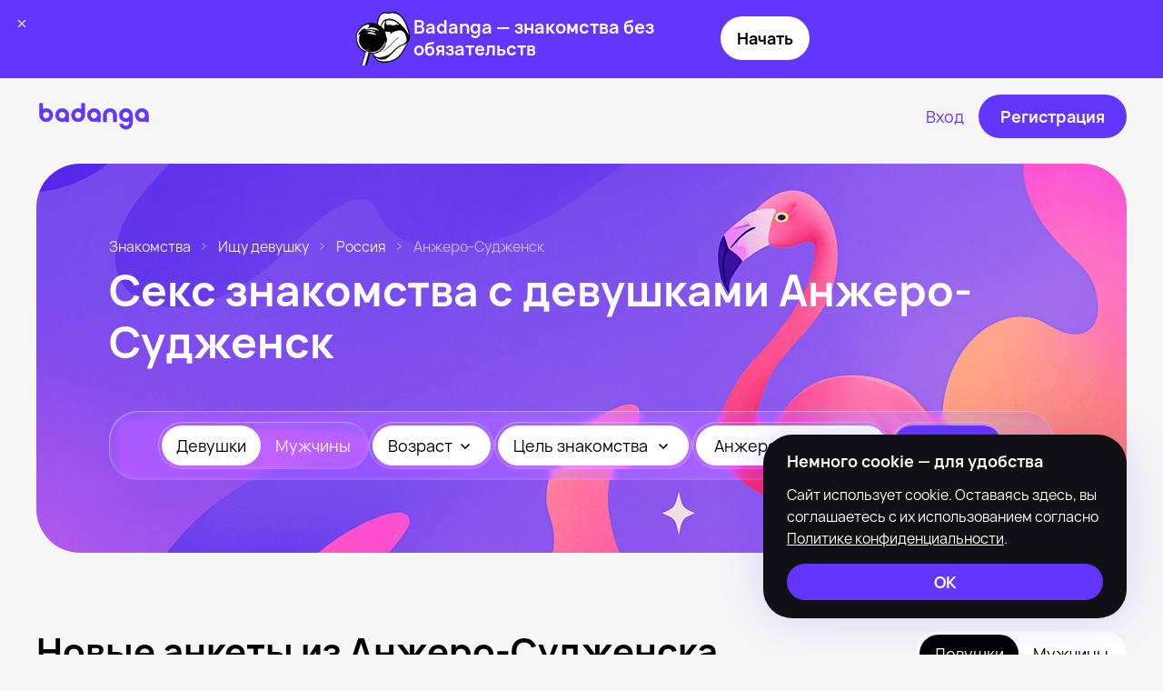

--- FILE ---
content_type: text/html
request_url: https://badanga.org/poisk-devushki/anzhero-sudzhensk
body_size: 59514
content:
<!doctype html>
<html lang="ru">
	<head>
		<meta charset="utf-8" />
		<link rel="icon" href="../favicon.ico" />
		<link rel="apple-touch-icon" sizes="180x180" href="../apple-touch-icon.png" />
		<link rel="icon" type="image/png" sizes="32x32" href="../favicon-32x32.png" />
		<link rel="icon" type="image/png" sizes="16x16" href="../favicon-16x16.png" />
		<link rel="manifest" href="../site.webmanifest" />
		<meta name="viewport" content="width=device-width, initial-scale=1" />
		<script>
			(function () {
				try {
					const saved = localStorage.getItem('theme') || 'auto';
					let theme = saved;
					if (saved === 'auto') {
						const prefersDark = window.matchMedia('(prefers-color-scheme: dark)').matches;
						theme = prefersDark ? 'dark' : 'light';
					}
					document.documentElement.classList.add(`${theme}-mode`);
				} catch (_) {}
			})();
		</script>
		
		<link href="../_app/immutable/assets/0.k--yANS8.css" rel="stylesheet">
		<link href="../_app/immutable/assets/Btn.B97H63SQ.css" rel="stylesheet">
		<link href="../_app/immutable/assets/Rubric.B7XoaDPW.css" rel="stylesheet">
		<link href="../_app/immutable/assets/InfoMessage.Vg9qghz9.css" rel="stylesheet">
		<link href="../_app/immutable/assets/Footer.QopsUdWp.css" rel="stylesheet">
		<link href="../_app/immutable/assets/Header.BSv5w61V.css" rel="stylesheet">
		<link href="../_app/immutable/assets/TagList.-niFPksJ.css" rel="stylesheet">
		<link href="../_app/immutable/assets/promos.hklAbPXQ.css" rel="stylesheet">
		<link href="../_app/immutable/assets/ProfileCard.CKIdNS_R.css" rel="stylesheet">
		<link href="../_app/immutable/assets/Row.B_6Z1qjQ.css" rel="stylesheet">
		<link href="../_app/immutable/assets/FormInput.hDjOALJC.css" rel="stylesheet">
		<link href="../_app/immutable/assets/MoreLink.DJj_-wPX.css" rel="stylesheet">
		<link href="../_app/immutable/assets/ArticleCard.BO6_ALM-.css" rel="stylesheet">
		<link href="../_app/immutable/assets/ArticleJoin3.Dmi8nzwv.css" rel="stylesheet"><title>Ищу девушку для секса в Анжеро-Судженске. Встречи с молодыми девушками. Объявления от девушек – Badanga</title><!-- HEAD_svelte-126mhkk_START --><link rel="alternate" media="only screen and (max-width: 640px)" href="https://mob.badanga.org/poisk-devushki/anzhero-sudzhensk"><!-- HEAD_svelte-126mhkk_END --><!-- HEAD_svelte-1sehw8p_START --><meta name="description" content="Онлайн знакомства с молодыми девушками из Анжеро-Судженска. 💜 Крупнейший сайт знакомств с миллионами реальных анкет с фото. 💜 Удобный поиск и комфортное общение с девушками для встреч, секса и флирта. 💜 Не упустите свой шанс, заходите на сайт и встречайтесь уже сегодня!"><!-- HEAD_svelte-1sehw8p_END -->
	</head>
	<body>
		<div style="display: contents">    <div class="app svelte-e6fdh3">  <header class="header   svelte-1v2ti61"><div class="container    svelte-1w4qkrg" style="max-width: 1248px"><div class="header__container svelte-1v2ti61"><div class="header__logo-wrap svelte-1v2ti61"><a class="header__logo svelte-1v2ti61" href="/"><svg width="127" height="30"></svg></a></div> <div class="header__nav svelte-1v2ti61"></div> <div class="header__actions svelte-1v2ti61"> <div class="header__actions--buttons svelte-1v2ti61"> <a class="btn primaryTransparent large default  center    svelte-xwa385" aria-disabled="false"  type="button" target="_self" href="/login" aria-label="Вход"> <span class="btn__text svelte-xwa385">Вход</span>  </a>  <a class="btn primary large default  center    svelte-xwa385" aria-disabled="false"  type="button" target="_self" href="/login?utm_source=site&amp;utm_medium=button&amp;utm_campaign=login&amp;utm_content=header_signup" aria-label="Регистрация"> <span class="btn__text svelte-xwa385">Регистрация</span>  </a></div>  <a href="/login?utm_source=site&utm_medium=button&utm_campaign=login&utm_content=articles_header_signup" class="on-mobile svelte-1v2ti61"><svg width="32" height="32"></svg></a></div></div> </div> </header> <div class="container main   svelte-1w4qkrg" style="max-width: 1248px"><div><div class="main svelte-1mauwea"><div class="breadcrumbs primary svelte-10moxqp"><a href="/" class="svelte-10moxqp">Знакомства</a> <svg width="6" height="8"></svg><a href="/poisk-devushki" class="svelte-10moxqp">Ищу девушку</a> <svg width="6" height="8"></svg><a href="/poisk-devushki/russia" class="svelte-10moxqp">Россия</a> <svg width="6" height="8"></svg><span class="svelte-10moxqp">Анжеро-Судженск</span> </div> <div class="main__header svelte-1mauwea"><h1 class="svelte-1mauwea"><!-- HTML_TAG_START -->Секс знакомства с девушками <a href="#">Анжеро-Судженск</a><!-- HTML_TAG_END --></h1></div> <div class="glass svelte-1jd9xbq"><svg xmlns="http://www.w3.org/2000/svg" style="display: none;"><filter id="lensFilter" x="0%" y="0%" width="100%" height="100%" filterUnits="objectBoundingBox"><feComponentTransfer in="SourceAlpha" result="alpha"><feFuncA type="identity"></feFuncA></feComponentTransfer><feGaussianBlur in="alpha" stdDeviation="50" result="blur"></feGaussianBlur><feDisplacementMap in="SourceGraphic" in2="blur" scale="50" xChannelSelector="A" yChannelSelector="A"></feDisplacementMap></filter></svg> <div class="glass-filter svelte-1jd9xbq"></div> <div class="glass-overlay svelte-1jd9xbq"></div> <div class="glass-specular svelte-1jd9xbq"></div> <div class="glass-item svelte-1jd9xbq"><div class="main-filter svelte-lfel4n"><div class="glass svelte-1jd9xbq"><svg xmlns="http://www.w3.org/2000/svg" style="display: none;"><filter id="lensFilter" x="0%" y="0%" width="100%" height="100%" filterUnits="objectBoundingBox"><feComponentTransfer in="SourceAlpha" result="alpha"><feFuncA type="identity"></feFuncA></feComponentTransfer><feGaussianBlur in="alpha" stdDeviation="50" result="blur"></feGaussianBlur><feDisplacementMap in="SourceGraphic" in2="blur" scale="50" xChannelSelector="A" yChannelSelector="A"></feDisplacementMap></filter></svg> <div class="glass-filter svelte-1jd9xbq"></div> <div class="glass-overlay svelte-1jd9xbq"></div> <div class="glass-specular svelte-1jd9xbq"></div> <div class="glass-item svelte-1jd9xbq"><div class="gender"><div class="switch-wrap default active-disabled svelte-rqqoo8"> <button class="switch-btn default active   svelte-ajr992" aria-label="Девушки" target="_self"> Девушки   </button> <button class="switch-btn default    svelte-ajr992" aria-label="Мужчины" target="_self"> Мужчины   </button> </div></div></div> </div> <div class="glass svelte-1jd9xbq"><svg xmlns="http://www.w3.org/2000/svg" style="display: none;"><filter id="lensFilter" x="0%" y="0%" width="100%" height="100%" filterUnits="objectBoundingBox"><feComponentTransfer in="SourceAlpha" result="alpha"><feFuncA type="identity"></feFuncA></feComponentTransfer><feGaussianBlur in="alpha" stdDeviation="50" result="blur"></feGaussianBlur><feDisplacementMap in="SourceGraphic" in2="blur" scale="50" xChannelSelector="A" yChannelSelector="A"></feDisplacementMap></filter></svg> <div class="glass-filter svelte-1jd9xbq"></div> <div class="glass-overlay svelte-1jd9xbq"></div> <div class="glass-specular svelte-1jd9xbq"></div> <div class="glass-item svelte-1jd9xbq"><div class="ages svelte-lfel4n"><div class="field secondary svelte-1r1n5d0"><div class="field-input filled   svelte-1r1n5d0"> <div class="field-input__text-field svelte-1r1n5d0"><button type="button" class="field-input__text-field--button svelte-1r1n5d0"><span class="svelte-1r1n5d0">Возраст</span> <span class="field-input__text-field--arrow svelte-1r1n5d0"><svg width="11" height="7"></svg></span></button></div>   </div>  </div></div></div> </div> <div class="glass svelte-1jd9xbq"><svg xmlns="http://www.w3.org/2000/svg" style="display: none;"><filter id="lensFilter" x="0%" y="0%" width="100%" height="100%" filterUnits="objectBoundingBox"><feComponentTransfer in="SourceAlpha" result="alpha"><feFuncA type="identity"></feFuncA></feComponentTransfer><feGaussianBlur in="alpha" stdDeviation="50" result="blur"></feGaussianBlur><feDisplacementMap in="SourceGraphic" in2="blur" scale="50" xChannelSelector="A" yChannelSelector="A"></feDisplacementMap></filter></svg> <div class="glass-filter svelte-1jd9xbq"></div> <div class="glass-overlay svelte-1jd9xbq"></div> <div class="glass-specular svelte-1jd9xbq"></div> <div class="glass-item svelte-1jd9xbq"><div class="intention svelte-lfel4n"><div class="field secondary svelte-1r1n5d0"><div class="field-input filled   svelte-1r1n5d0"> <div class="field-input__text-field svelte-1r1n5d0"><button type="button" class="field-input__text-field--button svelte-1r1n5d0"><span class="svelte-1r1n5d0">Цель знакомства</span> <span class="field-input__text-field--arrow svelte-1r1n5d0"><svg width="11" height="7"></svg></span></button></div>   </div>  </div></div></div> </div> <div class="glass svelte-1jd9xbq"><svg xmlns="http://www.w3.org/2000/svg" style="display: none;"><filter id="lensFilter" x="0%" y="0%" width="100%" height="100%" filterUnits="objectBoundingBox"><feComponentTransfer in="SourceAlpha" result="alpha"><feFuncA type="identity"></feFuncA></feComponentTransfer><feGaussianBlur in="alpha" stdDeviation="50" result="blur"></feGaussianBlur><feDisplacementMap in="SourceGraphic" in2="blur" scale="50" xChannelSelector="A" yChannelSelector="A"></feDisplacementMap></filter></svg> <div class="glass-filter svelte-1jd9xbq"></div> <div class="glass-overlay svelte-1jd9xbq"></div> <div class="glass-specular svelte-1jd9xbq"></div> <div class="glass-item svelte-1jd9xbq"><div class="city svelte-lfel4n"><div class="field secondary svelte-1r1n5d0"><div class="field-input    svelte-1r1n5d0"> <div class="field-input__text-field svelte-1r1n5d0"><button type="button" class="field-input__text-field--button svelte-1r1n5d0"><span class="svelte-1r1n5d0">Анжеро-Судженск</span> <span class="field-input__text-field--arrow svelte-1r1n5d0"><svg width="11" height="7"></svg></span></button></div>   </div>  </div></div></div> </div> <div class="glass svelte-1jd9xbq"><svg xmlns="http://www.w3.org/2000/svg" style="display: none;"><filter id="lensFilter" x="0%" y="0%" width="100%" height="100%" filterUnits="objectBoundingBox"><feComponentTransfer in="SourceAlpha" result="alpha"><feFuncA type="identity"></feFuncA></feComponentTransfer><feGaussianBlur in="alpha" stdDeviation="50" result="blur"></feGaussianBlur><feDisplacementMap in="SourceGraphic" in2="blur" scale="50" xChannelSelector="A" yChannelSelector="A"></feDisplacementMap></filter></svg> <div class="glass-filter svelte-1jd9xbq"></div> <div class="glass-overlay svelte-1jd9xbq"></div> <div class="glass-specular svelte-1jd9xbq"></div> <div class="glass-item svelte-1jd9xbq"> <a class="btn primary middle rounded  center    svelte-xwa385" aria-disabled="false"  type="button" target="_self" href="/signup" aria-label=""> <span class="btn__text svelte-xwa385">Найти</span>  </a></div> </div></div></div> </div> <div hidden></div> </div> <div class="online-accounts svelte-nmd2uk"><div class="online-accounts__top svelte-nmd2uk"><h2 class="svelte-nmd2uk">Новые анкеты из Анжеро-Судженска</h2> <div class="online-accounts__filter"><div class="switch-wrap default active-disabled svelte-rqqoo8"> <button class="switch-btn default active   svelte-ajr992" aria-label="Девушки" target="_self"> Девушки   </button> <button class="switch-btn default    svelte-ajr992" aria-label="Мужчины" target="_self"> Мужчины   </button> </div></div></div> <div class="row    svelte-1dzrycq" style="
      --gap: 15px;
      --cols: 1fr 360px;
	  --desktopGap: 15px;
      --desktopCols: 1fr 360px;
      --tabletGap: 48px;
      --tabletCols: 1fr;
      --mobileGap: 48px;
      --mobileCols: 1fr;
	  --alignItems: none;
      "><div><div class="profile-card-list  svelte-i9wac9"><a class="profile-card  svelte-1869de" href="/id54333995246"><img data-src="https://cdn6.sugrush.com/b2p/450x640/8d1v1edw.webp" alt="Вероника из Кемерово, мне 22, познакомлюсь для приятного времяпровождения" width="300" height="300" class="svelte-1869de">  <div class="profile-card__info svelte-1869de"><div class="profile-card__online offline svelte-1869de">Была недавно</div> <div class="profile-card__info--caption svelte-1869de">Вероника, 22 </div> <div class="profile-card__info--city svelte-1869de">Рядом с Анжеро-Судженск</div></div> </a><a class="profile-card  svelte-1869de" href="/id4361196989"><img data-src="https://cdn6.sugrush.com/b2p/450x640/2tah4qvqwfhwox-txpcn.webp" alt="Я Леся, 21, знакомлюсь для общения в Новокузнецке" width="300" height="300" class="svelte-1869de">  <div class="profile-card__info svelte-1869de"><div class="profile-card__online online svelte-1869de">Онлайн</div> <div class="profile-card__info--caption svelte-1869de">Леся, 22 </div> <div class="profile-card__info--city svelte-1869de">Рядом с Анжеро-Судженск</div></div> </a><a class="profile-card  svelte-1869de" href="/id52504767665"><img data-src="https://cdn8.sugrush.com/b2p/450x640/0xwxcuxz.webp" alt="Вика из Кемерово, мне 23, познакомлюсь для общения" width="300" height="300" class="svelte-1869de">  <div class="profile-card__info svelte-1869de"><div class="profile-card__online offline svelte-1869de">Была недавно</div> <div class="profile-card__info--caption svelte-1869de">Вика, 23 </div> <div class="profile-card__info--city svelte-1869de">Рядом с Анжеро-Судженск</div></div> </a><a class="profile-card  svelte-1869de" href="/id60404311281"><img data-src="https://cdn6.sugrush.com/b2p/450x640/wyq2clpu.webp" alt="Милена Юрьева из Кемерово, мне 35, познакомлюсь для вирта" width="300" height="300" class="svelte-1869de">  <div class="profile-card__info svelte-1869de"><div class="profile-card__online online svelte-1869de">Онлайн</div> <div class="profile-card__info--caption svelte-1869de">Милена Юрьева, 35 </div> <div class="profile-card__info--city svelte-1869de">Рядом с Анжеро-Судженск</div></div> </a><a class="profile-card  svelte-1869de" href="/id11164493904"><img data-src="https://cdn6.sugrush.com/b2p/450x640/iqkw8hwj.webp" alt="Нина из Кемерово, мне 22, познакомлюсь для приятного времяпровождения" width="300" height="300" class="svelte-1869de">  <div class="profile-card__info svelte-1869de"><div class="profile-card__online offline svelte-1869de">Была недавно</div> <div class="profile-card__info--caption svelte-1869de">Нина, 23 </div> <div class="profile-card__info--city svelte-1869de">Рядом с Анжеро-Судженск</div></div> </a><a class="profile-card  svelte-1869de" href="/id25690647961"><img data-src="https://cdn6.sugrush.com/b2p/450x640/broox_zv.webp" alt="Я Анна, 25, из Кемерово, ищу знакомство для совместных путешествий" width="300" height="300" class="svelte-1869de">  <div class="profile-card__info svelte-1869de"><div class="profile-card__online online svelte-1869de">Онлайн</div> <div class="profile-card__info--caption svelte-1869de">Анна, 26 </div> <div class="profile-card__info--city svelte-1869de">Рядом с Анжеро-Судженск</div></div> </a><a class="profile-card  svelte-1869de" href="/id37871813004"><img data-src="https://cdn8.sugrush.com/b2p/450x640/kd6pjeat.webp" alt="Я Анна, 35, из Новокузнецка, ищу знакомства без обязательств" width="300" height="300" class="svelte-1869de">  <div class="profile-card__info svelte-1869de"><div class="profile-card__online online svelte-1869de">Онлайн</div> <div class="profile-card__info--caption svelte-1869de">Анна, 36 </div> <div class="profile-card__info--city svelte-1869de">Рядом с Анжеро-Судженск</div></div> </a><a class="profile-card  svelte-1869de" href="/id83368418919"><img data-src="https://cdn6.sugrush.com/b2p/450x640/bfhkmdmj.webp" alt="Berry из Кемерово, ищу на сайте общение" width="300" height="300" class="svelte-1869de">  <div class="profile-card__info svelte-1869de"><div class="profile-card__online offline svelte-1869de">Была недавно</div> <div class="profile-card__info--caption svelte-1869de">Berry, 34 </div> <div class="profile-card__info--city svelte-1869de">Рядом с Анжеро-Судженск</div></div> </a><a class="profile-card  svelte-1869de" href="/id75750007542"><img data-src="https://cdn6.sugrush.com/b2p/450x640/lrwvva-d.webp" alt="Я Катя, 24, из Кемерово, ищу знакомство для постоянных отношений" width="300" height="300" class="svelte-1869de">  <div class="profile-card__info svelte-1869de"><div class="profile-card__online online svelte-1869de">Онлайн</div> <div class="profile-card__info--caption svelte-1869de">Катя, 24 </div> <div class="profile-card__info--city svelte-1869de">Рядом с Анжеро-Судженск</div></div> </a><a class="profile-card  svelte-1869de" href="/id76755111406"><img data-src="https://cdn8.sugrush.com/b2p/450x640/xclptgto.webp" alt="Я Ева, 22, из Новокузнецка, ищу знакомство для вирта" width="300" height="300" class="svelte-1869de">  <div class="profile-card__info svelte-1869de"><div class="profile-card__online offline svelte-1869de">Была недавно</div> <div class="profile-card__info--caption svelte-1869de">Ева, 23 </div> <div class="profile-card__info--city svelte-1869de">Рядом с Анжеро-Судженск</div></div> </a><a class="profile-card  svelte-1869de" href="/id21299742019"><img data-src="https://cdn6.sugrush.com/b2p/450x640/umnkfj9x.webp" alt="Я Алена, 27, из Кемерово, ищу знакомство для постоянных отношений" width="300" height="300" class="svelte-1869de">  <div class="profile-card__info svelte-1869de"><div class="profile-card__online online svelte-1869de">Онлайн</div> <div class="profile-card__info--caption svelte-1869de">Алена, 27 </div> <div class="profile-card__info--city svelte-1869de">Рядом с Анжеро-Судженск</div></div> </a><a class="profile-card  svelte-1869de" href="/id44307012232"><img data-src="https://cdn6.sugrush.com/b2p/450x640/gyzc2zs8.webp" alt="Я Мария, 36, из Кемерово, ищу знакомства на одну ночь" width="300" height="300" class="svelte-1869de">  <div class="profile-card__info svelte-1869de"><div class="profile-card__online online svelte-1869de">Онлайн</div> <div class="profile-card__info--caption svelte-1869de">Мария, 37 </div> <div class="profile-card__info--city svelte-1869de">Рядом с Анжеро-Судженск</div></div> </a><a class="profile-card  svelte-1869de" href="/id78626884437"><img data-src="https://cdn6.sugrush.com/b2p/450x640/o_zmcf2d.webp" alt="Виктория из Новокузнецка, мне 25, познакомлюсь без обязательств" width="300" height="300" class="svelte-1869de">  <div class="profile-card__info svelte-1869de"><div class="profile-card__online offline svelte-1869de">Была недавно</div> <div class="profile-card__info--caption svelte-1869de">Виктория, 26 </div> <div class="profile-card__info--city svelte-1869de">Рядом с Анжеро-Судженск</div></div> </a><a class="profile-card  svelte-1869de" href="/id52081321474"><img data-src="https://cdn8.sugrush.com/b2p/450x640/mhdo4byn.webp" alt="Я Николь, 25, из Новокузнецка, ищу знакомство для приятного времяпровождения" width="300" height="300" class="svelte-1869de">  <div class="profile-card__info svelte-1869de"><div class="profile-card__online online svelte-1869de">Онлайн</div> <div class="profile-card__info--caption svelte-1869de">Николь, 26 </div> <div class="profile-card__info--city svelte-1869de">Рядом с Анжеро-Судженск</div></div> </a><a class="profile-card  svelte-1869de" href="/id90234627354"><img data-src="https://cdn6.sugrush.com/b2p/450x640/qjsl6frs.webp" alt="Аля из Новокузнецка, ищу на сайте общение" width="300" height="300" class="svelte-1869de">  <div class="profile-card__info svelte-1869de"><div class="profile-card__online offline svelte-1869de">Была недавно</div> <div class="profile-card__info--caption svelte-1869de">Аля, 27 </div> <div class="profile-card__info--city svelte-1869de">Рядом с Анжеро-Судженск</div></div> </a><a class="profile-card  svelte-1869de" href="/id81022687301"><img data-src="https://cdn6.sugrush.com/b2p/450x640/sjcmchzr.webp" alt="Марина из Новокузнецка, мне 40, познакомлюсь на одну ночь" width="300" height="300" class="svelte-1869de">  <div class="profile-card__info svelte-1869de"><div class="profile-card__online online svelte-1869de">Онлайн</div> <div class="profile-card__info--caption svelte-1869de">Марина, 41 </div> <div class="profile-card__info--city svelte-1869de">Рядом с Анжеро-Судженск</div></div> </a>  </div><div class="profile-card-list hidden svelte-i9wac9"><a class="profile-card  svelte-1869de" href="/id33782353942"><img data-src="https://cdn6.sugrush.com/b2p/450x640/bap6ugildhsgrik3zzza.webp" alt="Я Александр, 26, из Кемерово, ищу знакомства без обязательств" width="300" height="300" class="svelte-1869de">  <div class="profile-card__info svelte-1869de"><div class="profile-card__online offline svelte-1869de">Был недавно</div> <div class="profile-card__info--caption svelte-1869de">Александр, 26 </div> <div class="profile-card__info--city svelte-1869de">Рядом с Анжеро-Судженск</div></div> </a><a class="profile-card  svelte-1869de" href="/id8922734425"><img data-src="https://cdn6.sugrush.com/b2p/450x640/d3cf1bd0.webp" alt="Ivan из Кемерово, мне 40, познакомлюсь для общения" width="300" height="300" class="svelte-1869de">  <div class="profile-card__info svelte-1869de"><div class="profile-card__online online svelte-1869de">Онлайн</div> <div class="profile-card__info--caption svelte-1869de">Ivan, 41 </div> <div class="profile-card__info--city svelte-1869de">Рядом с Анжеро-Судженск</div></div> </a><a class="profile-card  svelte-1869de" href="/id60143609356"><img data-src="https://cdn6.sugrush.com/b2p/450x640/xebo-g45.webp" alt="Я Дима, 35, из Кемерово, ищу знакомство для общения" width="300" height="300" class="svelte-1869de">  <div class="profile-card__info svelte-1869de"><div class="profile-card__online offline svelte-1869de">Был недавно</div> <div class="profile-card__info--caption svelte-1869de">Дима, 36 </div> <div class="profile-card__info--city svelte-1869de">Рядом с Анжеро-Судженск</div></div> </a><a class="profile-card  svelte-1869de" href="/id383172388"><img data-src="https://cdn8.sugrush.com/b2p/450x640/tp2ajw2spgbythxmn3-d.webp" alt="Я Алекс, 41, знакомлюсь без обязательств в Кемерово" width="300" height="300" class="svelte-1869de">  <div class="profile-card__info svelte-1869de"><div class="profile-card__online online svelte-1869de">Онлайн</div> <div class="profile-card__info--caption svelte-1869de">Алекс, 41 </div> <div class="profile-card__info--city svelte-1869de">Рядом с Анжеро-Судженск</div></div> </a><a class="profile-card  svelte-1869de" href="/id396850414"><img data-src="https://cdn8.sugrush.com/b2p/450x640/z_9xc-ajzynsqvm7qhjc.webp" alt="Я Виктор, 25, из Новокузнецка, ищу знакомство для дружбы" width="300" height="300" class="svelte-1869de">  <div class="profile-card__info svelte-1869de"><div class="profile-card__online offline svelte-1869de">Был недавно</div> <div class="profile-card__info--caption svelte-1869de">Виктор, 26 </div> <div class="profile-card__info--city svelte-1869de">Рядом с Анжеро-Судженск</div></div> </a><a class="profile-card  svelte-1869de" href="/id84653430397"><img data-src="https://cdn8.sugrush.com/b2p/450x640/1kef-akp.webp" alt="Я Иван, 25, из Новокузнецка, ищу знакомства без обязательств" width="300" height="300" class="svelte-1869de">  <div class="profile-card__info svelte-1869de"><div class="profile-card__online online svelte-1869de">Онлайн</div> <div class="profile-card__info--caption svelte-1869de">Иван, 25 </div> <div class="profile-card__info--city svelte-1869de">Рядом с Анжеро-Судженск</div></div> </a><a class="profile-card  svelte-1869de" href="/id52857562737"><img data-src="https://cdn8.sugrush.com/b2p/450x640/sogdh5ry.webp" alt="Борис из Новокузнецка, мне 30, познакомлюсь на одну ночь" width="300" height="300" class="svelte-1869de">  <div class="profile-card__info svelte-1869de"><div class="profile-card__online online svelte-1869de">Онлайн</div> <div class="profile-card__info--caption svelte-1869de">Борис, 30 </div> <div class="profile-card__info--city svelte-1869de">Рядом с Анжеро-Судженск</div></div> </a><a class="profile-card  svelte-1869de" href="/id9332812345"><img data-src="https://cdn8.sugrush.com/b2p/450x640/bc25b5ba.webp" alt="Виктор из Новокузнецка, мне 37, познакомлюсь на одну ночь" width="300" height="300" class="svelte-1869de">  <div class="profile-card__info svelte-1869de"><div class="profile-card__online offline svelte-1869de">Был недавно</div> <div class="profile-card__info--caption svelte-1869de">Виктор, 37 </div> <div class="profile-card__info--city svelte-1869de">Рядом с Анжеро-Судженск</div></div> </a><a class="profile-card  svelte-1869de" href="/idvrajina"><img data-src="https://cdn6.sugrush.com/b2p/450x640/1d127b06.webp" alt="Я Egor, 46, знакомлюсь на одну ночь в Новокузнецке" width="300" height="300" class="svelte-1869de">  <div class="profile-card__info svelte-1869de"><div class="profile-card__online online svelte-1869de">Онлайн</div> <div class="profile-card__info--caption svelte-1869de">Egor, 47 </div> <div class="profile-card__info--city svelte-1869de">Рядом с Анжеро-Судженск</div></div> </a><a class="profile-card  svelte-1869de" href="/id1162327337"><img data-src="https://cdn6.sugrush.com/b2p/450x640/86787281.webp" alt="Я Andrew, 31, знакомлюсь без обязательств в Новокузнецке" width="300" height="300" class="svelte-1869de">  <div class="profile-card__info svelte-1869de"><div class="profile-card__online offline svelte-1869de">Был недавно</div> <div class="profile-card__info--caption svelte-1869de">Andrew, 31 </div> <div class="profile-card__info--city svelte-1869de">Рядом с Анжеро-Судженск</div></div> </a><a class="profile-card  svelte-1869de" href="/id5865412434"><img data-src="https://cdn6.sugrush.com/b2p/450x640/9nmte95axcxa7zbrc2o3.webp" alt="Moderated из Кемерово, ищу на сайте знакомства на одну ночь" width="300" height="300" class="svelte-1869de">  <div class="profile-card__info svelte-1869de"><div class="profile-card__online online svelte-1869de">Онлайн</div> <div class="profile-card__info--caption svelte-1869de">Moderated, 25 </div> <div class="profile-card__info--city svelte-1869de">Рядом с Анжеро-Судженск</div></div> </a><a class="profile-card  svelte-1869de" href="/id87962236151"><img data-src="https://cdn6.sugrush.com/b2p/450x640/vovggufk.webp" alt="Я Алекс, 38, из Кемерово, ищу знакомства на одну ночь" width="300" height="300" class="svelte-1869de">  <div class="profile-card__info svelte-1869de"><div class="profile-card__online online svelte-1869de">Онлайн</div> <div class="profile-card__info--caption svelte-1869de">Алекс, 39 </div> <div class="profile-card__info--city svelte-1869de">Рядом с Анжеро-Судженск</div></div> </a><a class="profile-card  svelte-1869de" href="/id9895400406"><img data-src="https://cdn6.sugrush.com/b2p/450x640/ynppg8tlvhzxjaowrsmk.webp" alt="Артём из Новокузнецка, ищу на сайте знакомства на одну ночь" width="300" height="300" class="svelte-1869de">  <div class="profile-card__info svelte-1869de"><div class="profile-card__online offline svelte-1869de">Был недавно</div> <div class="profile-card__info--caption svelte-1869de">Артём, 34 </div> <div class="profile-card__info--city svelte-1869de">Рядом с Анжеро-Судженск</div></div> </a><a class="profile-card  svelte-1869de" href="/id03845379826"><img data-src="https://cdn6.sugrush.com/b2p/450x640/_cNrXqYO6DRik0QSOqB7v8ULT6KGsK9P.webp" alt="Владимир из Новокузнецка, ищу на сайте знакомства на одну ночь" width="300" height="300" class="svelte-1869de">  <div class="profile-card__info svelte-1869de"><div class="profile-card__online online svelte-1869de">Онлайн</div> <div class="profile-card__info--caption svelte-1869de">Владимир, 26 </div> <div class="profile-card__info--city svelte-1869de">Рядом с Анжеро-Судженск</div></div> </a><a class="profile-card  svelte-1869de" href="/id7552835952"><img data-src="https://cdn6.sugrush.com/b2p/450x640/mn_6d26c8jncgnmflczu.webp" alt="Кирилл из Кемерово, мне 26, познакомлюсь для общения" width="300" height="300" class="svelte-1869de">  <div class="profile-card__info svelte-1869de"><div class="profile-card__online offline svelte-1869de">Был недавно</div> <div class="profile-card__info--caption svelte-1869de">Кирилл, 27 </div> <div class="profile-card__info--city svelte-1869de">Рядом с Анжеро-Судженск</div></div> </a><a class="profile-card  svelte-1869de" href="/id8340426566"><img data-src="https://cdn8.sugrush.com/b2p/450x640/27fag-3ncjlbimvl1bm2.webp" alt="Дмитрий из Кемерово, ищу на сайте общение" width="300" height="300" class="svelte-1869de">  <div class="profile-card__info svelte-1869de"><div class="profile-card__online online svelte-1869de">Онлайн</div> <div class="profile-card__info--caption svelte-1869de">Дмитрий, 30 </div> <div class="profile-card__info--city svelte-1869de">Рядом с Анжеро-Судженск</div></div> </a>  </div> <div class="online-accounts__btn svelte-nmd2uk"> <a class="btn secondary largest rounded  center    svelte-xwa385" aria-disabled="false"  type="button" target="_self" href="/login?utm_source=site&amp;utm_medium=button&amp;utm_campaign=login&amp;utm_content=show_more_profiles" aria-label="Показать больше анкет"> <span class="btn__text svelte-xwa385">Показать больше анкет  <div class="btn primary middle circle  center    svelte-xwa385" aria-disabled="false"  type="button" target="_self" aria-label="more"> <span class="btn__text svelte-xwa385"><svg></svg></span>  </div></span>  </a></div></div> <div class="aside svelte-nmd2uk"><div class="apps svelte-1j67ezz"><section class="section-box gray middle svelte-1aq2l5s"><h4 class="svelte-1j67ezz">Скачать приложение</h4> <p class="svelte-1j67ezz">Установите наше приложение и знакомьтесь с теми, кто разделяет ваши предпочтения.</p> <div class="qr svelte-y7z0pm"><div class="qr__code svelte-y7z0pm"><img data-src="/images/qr.png" alt="" class="svelte-y7z0pm"></div> <div class="qr__text svelte-y7z0pm">Наведите камеру на QR-код, чтобы скачать приложение</div> </div> <div class="apps ios svelte-1c7xnwf"> <div class="apps__buttons svelte-1c7xnwf"><div class="ios-link svelte-1c7xnwf"> <a class="btn primary large default  center    svelte-xwa385" aria-disabled="false"  type="button" target="_blank" href="https://apps.apple.com/app/id1046446622" aria-label="App Store"> <span class="btn__text svelte-xwa385"><svg width="32" height="32"></svg> <div><span class="svelte-1c7xnwf">Загрузите в</span>
						App Store</div></span>  </a></div> <div class="android-link svelte-1c7xnwf"> <a class="btn primary large default  center    svelte-xwa385" aria-disabled="false"  type="button" target="_blank" href="https://play.google.com/store/apps/details?id=app.badanga" aria-label="Google Play"> <span class="btn__text svelte-xwa385"><svg width="32" height="32"></svg> <div><span class="svelte-1c7xnwf">Доступно в</span>
						Google Play</div></span>  </a></div></div> </div> </section> </div> <div class="dating  svelte-yquim5"><section class="section-box gray middle svelte-1aq2l5s"> <div class="dating__text svelte-yquim5"><p class="svelte-yquim5"><!-- HTML_TAG_START -->Ищете девушку для сексуальных встреч? Именно тут, на сервисе Badanga, размещено несколько тысяч реальных анкет от красавиц Анжеро-Судженска, готовых к знакомствам, общению, близким и горячим отношениям<!-- HTML_TAG_END --> </p><p class="svelte-yquim5"><!-- HTML_TAG_START --> Быстрая и простая регистрация откроет перед вами доступ к обширным возможностям площадки, а удобная система фильтров позволит легко подобрать кандидатуры в соответствии с желаемыми параметрами<!-- HTML_TAG_END --> </p></div>  <a class="btn primary large default wide center    svelte-xwa385" aria-disabled="false"  type="button" target="_self" href="/login?utm_source=site&amp;utm_medium=button&amp;utm_campaign=login&amp;utm_content=text_block" aria-label="Создать аккаунт"> <span class="btn__text svelte-xwa385">Создать аккаунт</span>  </a> </section> </div></div> </div> </div> <div class="section left  svelte-1d6k9ne"> <div class="article-join svelte-295rtc"><div class="article-join__details svelte-295rtc"><div class="article-join__title svelte-295rtc"><h3 class="svelte-295rtc">Для тех, кто ищет живые эмоции</h3></div> <div class="article-join__text svelte-295rtc"><p class="svelte-295rtc">Хочешь просто пообщаться? А может — встретиться сегодня вечером? Badanga подстроится под твой ритм.</p> <p class="svelte-295rtc">Настоящие люди, умные алгоритмы, безопасное пространство для общения и встреч.</p></div>  <a class="btn primary large rounded  center    svelte-xwa385" aria-disabled="false"  type="button" target="_self" href="/login?utm_source=site&amp;utm_medium=banner&amp;utm_campaign=login&amp;utm_content=big_banner" aria-label="Начать сейчас"> <span class="btn__text svelte-xwa385">Начать сейчас</span>  </a></div> <div class="article-join__image svelte-295rtc"><img data-src="/images/banners/banner-join3.webp" alt="Для тех, кто ищет живые эмоции" class="svelte-295rtc"> <div class="bg svelte-295rtc"><img src="/images/banners/banner-join3-bg-mobile.png" alt=""></div></div> </div>  </div>  <div class="section left has-head svelte-1d6k9ne"><div class="section__top svelte-1d6k9ne"><h2 class="svelte-1d6k9ne">Популярные анкеты января 2026</h2> <div class="switch-wrap default active-disabled svelte-rqqoo8"> <button class="switch-btn default active   svelte-ajr992" aria-label="Девушки" target="_self"> Девушки   </button> <button class="switch-btn default    svelte-ajr992" aria-label="Мужчины" target="_self"> Мужчины   </button> </div> </div> <div class="popular-accounts svelte-wn344l"><div class="slider svelte-1dj49zd"><div class="slider__main svelte-1dj49zd"><div class="slider__main-container svelte-1dj49zd"><div class="popular-accounts__slide svelte-wn344l"><a class="profile-card top-profile svelte-1869de" href="/id4346922300"><img data-src="https://cdn6.sugrush.com/b2p/450x640/jn7zmP0hdqQyN3cx9ppW8uVvWEaBmjeQ.webp" alt="Я Инна Полянская, 27, знакомлюсь для приятного времяпровождения в Москве" width="300" height="300" class="svelte-1869de"> <div class="profile-card__status svelte-1869de"><div>Топ 1</div></div> <div class="profile-card__info svelte-1869de"> <div class="profile-card__info--caption svelte-1869de">Инна Полянская, 24 <div class="profile-card__verified svelte-1869de"></div></div> <div class="profile-card__info--stats svelte-1869de"><div class="svelte-1869de"><div class="profile-card__info--stats-icon like svelte-1869de"></div> 305</div> <div class="svelte-1869de"><div class="profile-card__info--stats-icon view svelte-1869de"></div> 4,8 тыс.</div></div></div> </a> </div><div class="popular-accounts__slide svelte-wn344l"><a class="profile-card top-profile svelte-1869de" href="/id588721547"><img data-src="https://cdn7.sexlaguna.ru/b2p/450x640/qrpHj0x7n8aRNYcyksxH5M7w6gJpoISu.webp" alt="Я Александра, 25, из Москвы, ищу знакомство для совместных путешествий" width="300" height="300" class="svelte-1869de"> <div class="profile-card__status svelte-1869de"><div>Топ 2</div></div> <div class="profile-card__info svelte-1869de"> <div class="profile-card__info--caption svelte-1869de">Александра, 26 <div class="profile-card__verified svelte-1869de"></div></div> <div class="profile-card__info--stats svelte-1869de"><div class="svelte-1869de"><div class="profile-card__info--stats-icon like svelte-1869de"></div> 316</div> <div class="svelte-1869de"><div class="profile-card__info--stats-icon view svelte-1869de"></div> 2,7 тыс.</div></div></div> </a> </div><div class="popular-accounts__slide svelte-wn344l"><a class="profile-card top-profile svelte-1869de" href="/id63660599706"><img data-src="https://cdn8.sugrush.com/b2p/450x640/-tLXuaWiN9I69uWRWi1GW0eZA6ZWr0xa.webp" alt="Я Дарья, 21, знакомлюсь для вирта в Москве" width="300" height="300" class="svelte-1869de"> <div class="profile-card__status svelte-1869de"><div>Топ 3</div></div> <div class="profile-card__info svelte-1869de"> <div class="profile-card__info--caption svelte-1869de">Дарья, 21 <div class="profile-card__verified svelte-1869de"></div></div> <div class="profile-card__info--stats svelte-1869de"><div class="svelte-1869de"><div class="profile-card__info--stats-icon like svelte-1869de"></div> 341</div> <div class="svelte-1869de"><div class="profile-card__info--stats-icon view svelte-1869de"></div> 2,6 тыс.</div></div></div> </a> </div><div class="popular-accounts__slide svelte-wn344l"><a class="profile-card top-profile svelte-1869de" href="/id80019559987"><img data-src="https://cdn6.sugrush.com/b2p/450x640/Pyn3kmUnwtODtr1cy0uOL4qxBJbZHDAA.webp" alt="Я Настя, 30, из Москвы, ищу знакомство для приятного времяпровождения" width="300" height="300" class="svelte-1869de"> <div class="profile-card__status svelte-1869de"><div>Топ 4</div></div> <div class="profile-card__info svelte-1869de"> <div class="profile-card__info--caption svelte-1869de">Настя, 30 <div class="profile-card__verified svelte-1869de"></div></div> <div class="profile-card__info--stats svelte-1869de"><div class="svelte-1869de"><div class="profile-card__info--stats-icon like svelte-1869de"></div> 96</div> <div class="svelte-1869de"><div class="profile-card__info--stats-icon view svelte-1869de"></div> 2,5 тыс.</div></div></div> </a> </div><div class="popular-accounts__slide svelte-wn344l"><a class="profile-card top-profile svelte-1869de" href="/id23381871222"><img data-src="https://cdn8.sugrush.com/b2p/450x640/-dGYi5g7wmBAZlEccin0IkwRp5UOwZCS.webp" alt="Я Ирина, 34, знакомлюсь для совместных путешествий в Санкт-Петербурге" width="300" height="300" class="svelte-1869de"> <div class="profile-card__status svelte-1869de"><div>Топ 5</div></div> <div class="profile-card__info svelte-1869de"> <div class="profile-card__info--caption svelte-1869de">Ирина, 35 <div class="profile-card__verified svelte-1869de"></div></div> <div class="profile-card__info--stats svelte-1869de"><div class="svelte-1869de"><div class="profile-card__info--stats-icon like svelte-1869de"></div> 205</div> <div class="svelte-1869de"><div class="profile-card__info--stats-icon view svelte-1869de"></div> 2,4 тыс.</div></div></div> </a> </div><div class="popular-accounts__slide svelte-wn344l"><a class="profile-card top-profile svelte-1869de" href="/id460708022"><img data-src="https://cdn6.sugrush.com/b2p/450x640/1AeKZ42zTSzAyN71NC6Jv8nJh-MteRtL.webp" alt="Я Tatiana, 33, из Москвы, ищу знакомство для общения" width="300" height="300" class="svelte-1869de"> <div class="profile-card__status svelte-1869de"><div>Топ 6</div></div> <div class="profile-card__info svelte-1869de"> <div class="profile-card__info--caption svelte-1869de">Tatiana, 34 <div class="profile-card__verified svelte-1869de"></div></div> <div class="profile-card__info--stats svelte-1869de"><div class="svelte-1869de"><div class="profile-card__info--stats-icon like svelte-1869de"></div> 193</div> <div class="svelte-1869de"><div class="profile-card__info--stats-icon view svelte-1869de"></div> 2,3 тыс.</div></div></div> </a> </div><div class="popular-accounts__slide svelte-wn344l"><a class="profile-card top-profile svelte-1869de" href="/id7372240751"><img data-src="https://cdn6.sugrush.com/b2p/450x640/rlKRdi7IDaWMZsmeex7nBfdKqRVG-xim.webp" alt="Маргарита из Москвы, мне 35, познакомлюсь для дружбы" width="300" height="300" class="svelte-1869de"> <div class="profile-card__status svelte-1869de"><div>Топ 7</div></div> <div class="profile-card__info svelte-1869de"> <div class="profile-card__info--caption svelte-1869de">Маргарита, 35 <div class="profile-card__verified svelte-1869de"></div></div> <div class="profile-card__info--stats svelte-1869de"><div class="svelte-1869de"><div class="profile-card__info--stats-icon like svelte-1869de"></div> 187</div> <div class="svelte-1869de"><div class="profile-card__info--stats-icon view svelte-1869de"></div> 1,8 тыс.</div></div></div> </a> </div><div class="popular-accounts__slide svelte-wn344l"><a class="profile-card top-profile svelte-1869de" href="/idtsl19j4wud"><img data-src="https://cdn8.sugrush.com/b2p/450x640/SvBpEBHoBAGgCEkTd9pr17aYJLqoFc4y.webp" alt="Анастасия из Москвы, мне 32, познакомлюсь без обязательств" width="300" height="300" class="svelte-1869de"> <div class="profile-card__status svelte-1869de"><div>Топ 8</div></div> <div class="profile-card__info svelte-1869de"> <div class="profile-card__info--caption svelte-1869de">Анастасия, 33 <div class="profile-card__verified svelte-1869de"></div></div> <div class="profile-card__info--stats svelte-1869de"><div class="svelte-1869de"><div class="profile-card__info--stats-icon like svelte-1869de"></div> 145</div> <div class="svelte-1869de"><div class="profile-card__info--stats-icon view svelte-1869de"></div> 1,6 тыс.</div></div></div> </a> </div><div class="popular-accounts__slide svelte-wn344l"><a class="profile-card top-profile svelte-1869de" href="/id8004411176"><img data-src="https://cdn6.sugrush.com/b2p/450x640/q9zQxuKV0BQXU98Ic2uLcQBw8YutpMpD.webp" alt="Я Милая, 29, из Москвы, ищу знакомство для совместных путешествий" width="300" height="300" class="svelte-1869de"> <div class="profile-card__status svelte-1869de"><div>Топ 9</div></div> <div class="profile-card__info svelte-1869de"> <div class="profile-card__info--caption svelte-1869de">Милая, 30 <div class="profile-card__verified svelte-1869de"></div></div> <div class="profile-card__info--stats svelte-1869de"><div class="svelte-1869de"><div class="profile-card__info--stats-icon like svelte-1869de"></div> 128</div> <div class="svelte-1869de"><div class="profile-card__info--stats-icon view svelte-1869de"></div> 1,6 тыс.</div></div></div> </a> </div><div class="popular-accounts__slide svelte-wn344l"><a class="profile-card top-profile svelte-1869de" href="/id518090472"><img data-src="https://cdn6.sugrush.com/b2p/450x640/JPu04Zgt_9FMNvFOMbtVP3oeAOX4pU97.webp" alt="Я Даша, 22, из Москвы, ищу знакомства без обязательств" width="300" height="300" class="svelte-1869de"> <div class="profile-card__status svelte-1869de"><div>Топ 10</div></div> <div class="profile-card__info svelte-1869de"> <div class="profile-card__info--caption svelte-1869de">Даша, 23 <div class="profile-card__verified svelte-1869de"></div></div> <div class="profile-card__info--stats svelte-1869de"><div class="svelte-1869de"><div class="profile-card__info--stats-icon like svelte-1869de"></div> 94</div> <div class="svelte-1869de"><div class="profile-card__info--stats-icon view svelte-1869de"></div> 1,6 тыс.</div></div></div> </a> </div></div></div> <div class="slider__bottom svelte-1dj49zd"><div></div>  <div class="slider__controls svelte-1dj49zd"><button class="slider__controls--button slider__controls--button-prev svelte-1dj49zd" aria-label="Arrow Prev"><svg width="10" height="18"></svg></button> <button class="slider__controls--button slider__controls--button-next svelte-1dj49zd" aria-label="Arrow Next"><svg width="10" height="18"></svg></button></div></div> </div></div>  </div>   <div class="section left  svelte-1d6k9ne"> <div class="banner-create-account svelte-5crecj"><img data-src="/images/banners/banner-create-account.png" alt="" class="svelte-5crecj"> <div><h4 class="svelte-5crecj">На Badanga можно найти партнера на одну ночь</h4> <p class="svelte-5crecj">Тысячи девушек и мужчин в поисках приятных знакомств.</p>  <a class="btn primary large rounded  center    svelte-xwa385" aria-disabled="false"  type="button" target="_self" href="/login?utm_source=site&amp;utm_medium=banner&amp;utm_campaign=login&amp;utm_content=small_banner" aria-label="Начать сейчас"> <span class="btn__text svelte-xwa385">Начать сейчас</span>  </a></div></div>  </div> <div class="section left  svelte-1d6k9ne"><div class="section__top svelte-1d6k9ne"><h2 class="svelte-1d6k9ne">Популярные статьи</h2> </div> <div class="row    svelte-1dzrycq" style="
      --gap: 24px;
      --cols: 1fr 1fr 1fr;
	  --desktopGap: 24px;
      --desktopCols: 1fr 1fr 1fr;
      --tabletGap: 24px;
      --tabletCols: 1fr 1fr;
      --mobileGap: 24px;
      --mobileCols: 1fr;
	  --alignItems: flex-start;
      "><a class="article-card hide-comment-on-mobile svelte-14od16p" href="/articles/priznaki-izmeny-partnera-sovety-ot-badanga"><div class="article-card__thumb svelte-14od16p"><img data-src="https://cdn4.sugrush.com/b2a/priznaki-izmeny-partnera-sovety-ot-badanga-kak-raspoznat-nevernost-325875.webp?80171" alt="Признаки измены партнера: советы от Badanga, как распознать неверность" width="300" height="244" class="svelte-14od16p"></div> <div class="article-card__details svelte-14od16p"><div class="article-card__title svelte-14od16p">Признаки измены партнера: советы от Badanga, как распознать неверность</div> <div class="article-card__actions svelte-14od16p"><div class="article-card__actions--category svelte-14od16p"><img class="article-card__actions--icon svelte-14od16p" src="/images/articles/categories/relations.png" alt=""> <span class="svelte-14od16p">Отношения</span></div> <div class="svelte-14od16p"><div class="article-card__actions--icon eye svelte-14od16p"></div> <span class="svelte-14od16p">1,2 тыс.</span></div> <div class="article-card__comments svelte-14od16p"><div class="article-card__actions--icon clock svelte-14od16p"></div> <span class="svelte-14od16p">5 мин</span></div></div></div> </a><a class="article-card hide-comment-on-mobile svelte-14od16p" href="/articles/pervyi-seks-bez-boli-i-straxa-kak-podgotovitsya-pravilnom"><div class="article-card__thumb svelte-14od16p"><img data-src="https://cdn4.sugrush.com/b2a/pervyj-seks-bez-boli-i-straha-kak-podgotovitsa-pravilno-114527.webp?80148" alt="Первый секс без боли и страха: как подготовиться правильно" width="300" height="244" class="svelte-14od16p"></div> <div class="article-card__details svelte-14od16p"><div class="article-card__title svelte-14od16p">Первый секс без боли и страха: как подготовиться правильно</div> <div class="article-card__actions svelte-14od16p"><div class="article-card__actions--category svelte-14od16p"><img class="article-card__actions--icon svelte-14od16p" src="/images/articles/categories/sex.png" alt=""> <span class="svelte-14od16p">Секс</span></div> <div class="svelte-14od16p"><div class="article-card__actions--icon eye svelte-14od16p"></div> <span class="svelte-14od16p">1,2 тыс.</span></div> <div class="article-card__comments svelte-14od16p"><div class="article-card__actions--icon clock svelte-14od16p"></div> <span class="svelte-14od16p">2 мин</span></div></div></div> </a><a class="article-card hide-comment-on-mobile svelte-14od16p" href="/articles/10-scenariev-soblazneniya-sekretnoe-iskusstvo-zenskoi-igry"><div class="article-card__thumb svelte-14od16p"><img data-src="https://cdn4.sugrush.com/b2a/10-scenariev-soblaznenia-sekretnoe-iskusstvo-zenskoj-igry-8386.webp?79937" alt="10 сценариев соблазнения: секретное искусство женской игры" width="300" height="244" class="svelte-14od16p"></div> <div class="article-card__details svelte-14od16p"><div class="article-card__title svelte-14od16p">10 сценариев соблазнения: секретное искусство женской игры</div> <div class="article-card__actions svelte-14od16p"><div class="article-card__actions--category svelte-14od16p"><img class="article-card__actions--icon svelte-14od16p" src="/images/articles/categories/seduction.png" alt=""> <span class="svelte-14od16p">Соблазнение</span></div> <div class="svelte-14od16p"><div class="article-card__actions--icon eye svelte-14od16p"></div> <span class="svelte-14od16p">2,9 тыс.</span></div> <div class="article-card__comments svelte-14od16p"><div class="article-card__actions--icon clock svelte-14od16p"></div> <span class="svelte-14od16p">9 мин</span></div></div></div> </a><a class="article-card hide-comment-on-mobile svelte-14od16p" href="/articles/besplatnye-znakomstva-dlya-vzroslyx-s-badanga-kak-zashhititsya-ot-obmana-i-naiti-realnogo-partnyora"><div class="article-card__thumb svelte-14od16p"><img data-src="https://cdn4.sugrush.com/b2a/besplatnye-znakomstva-dla-vzroslyh-s-badanga-kak-zasititsa-ot-obmana-i-najti-realnogo-partnera-662205.webp?79931" alt="Бесплатные знакомства для взрослых с Badanga: как защититься от обмана и найти реального партнёра" width="300" height="244" class="svelte-14od16p"></div> <div class="article-card__details svelte-14od16p"><div class="article-card__title svelte-14od16p">Бесплатные знакомства для взрослых с Badanga: как защититься от обмана и найти реального партнёра</div> <div class="article-card__actions svelte-14od16p"><div class="article-card__actions--category svelte-14od16p"><img class="article-card__actions--icon svelte-14od16p" src="/images/articles/categories/relations.png" alt=""> <span class="svelte-14od16p">Отношения</span></div> <div class="svelte-14od16p"><div class="article-card__actions--icon eye svelte-14od16p"></div> <span class="svelte-14od16p">2,7 тыс.</span></div> <div class="article-card__comments svelte-14od16p"><div class="article-card__actions--icon clock svelte-14od16p"></div> <span class="svelte-14od16p">4 мин</span></div></div></div> </a> </div> <div class="section__bottom svelte-1d6k9ne"><div class="svelte-117wej5"><a href="/articles" class="   svelte-117wej5"><span class="svelte-117wej5">Смотреть еще</span> <i class="svelte-117wej5"><svg></svg></i></a> </div> </div> </div> <div class="section left  svelte-1d6k9ne"><div class="section__top svelte-1d6k9ne"><h2 class="svelte-1d6k9ne">Популярные запросы</h2> </div> <div class="popular-requests"><div class="accordion-block  active svelte-1a1zvn5"><div class="accordion-block__item"><button class="accordion-block__title svelte-1a1zvn5" aria-label="Знакомства для девушек"><div class="accordion-block__title-text svelte-1a1zvn5">Знакомства для девушек</div> <div class="accordion-block__toggle svelte-1a1zvn5"><svg width="14" height="14"></svg></div></button> <div class="accordion-block__details visible svelte-1a1zvn5"><div class="row    svelte-1dzrycq" style="
      --gap: 6px;
      --cols: 1fr 1fr 1fr;
	  --desktopGap: 6px;
      --desktopCols: 1fr 1fr 1fr;
      --tabletGap: 6px;
      --tabletCols: 1fr;
      --mobileGap: 6px;
      --mobileCols: 1fr;
	  --alignItems: flex-start;
      "><div><a href="/poisk-devushki/anzhero-sudzhensk" data-sveltekit-reload>Ищу девушку в Анжеро-Судженске</a> </div><div><a href="/paren-vpoiske-devushki/anzhero-sudzhensk" data-sveltekit-reload>Парень ищет девушку в Анжеро-Судженске</a> </div><div><a href="/muzhchina-vpoiske-devushki/anzhero-sudzhensk" data-sveltekit-reload>Мужчина ищет девушку в Анжеро-Судженске</a> </div>  </div> </div></div> </div><div class="accordion-block  active svelte-1a1zvn5"><div class="accordion-block__item"><button class="accordion-block__title svelte-1a1zvn5" aria-label="Знакомства для парней"><div class="accordion-block__title-text svelte-1a1zvn5">Знакомства для парней</div> <div class="accordion-block__toggle svelte-1a1zvn5"><svg width="14" height="14"></svg></div></button> <div class="accordion-block__details visible svelte-1a1zvn5"><div class="row    svelte-1dzrycq" style="
      --gap: 6px;
      --cols: 1fr 1fr 1fr;
	  --desktopGap: 6px;
      --desktopCols: 1fr 1fr 1fr;
      --tabletGap: 6px;
      --tabletCols: 1fr;
      --mobileGap: 6px;
      --mobileCols: 1fr;
	  --alignItems: flex-start;
      "><div><a href="/poisk-parnya/anzhero-sudzhensk" data-sveltekit-reload>Ищу парня в Анжеро-Судженске</a> </div><div><a href="/devushka-vpoiske-parnya/anzhero-sudzhensk" data-sveltekit-reload>Девушка ищет парня в Анжеро-Судженске</a> </div><div><a href="/zhenshchina-vpoiske-parnya/anzhero-sudzhensk" data-sveltekit-reload>Женщина ищет парня в Анжеро-Судженске</a> </div><div><a href="/znakomstva-so-studentkami/anzhero-sudzhensk" data-sveltekit-reload>Знакомства со студентками в Анжеро-Судженске</a> </div>  </div> </div></div> </div><div class="accordion-block  active svelte-1a1zvn5"><div class="accordion-block__item"><button class="accordion-block__title svelte-1a1zvn5" aria-label="Знакомства для женщин"><div class="accordion-block__title-text svelte-1a1zvn5">Знакомства для женщин</div> <div class="accordion-block__toggle svelte-1a1zvn5"><svg width="14" height="14"></svg></div></button> <div class="accordion-block__details visible svelte-1a1zvn5"><div class="row    svelte-1dzrycq" style="
      --gap: 6px;
      --cols: 1fr 1fr 1fr;
	  --desktopGap: 6px;
      --desktopCols: 1fr 1fr 1fr;
      --tabletGap: 6px;
      --tabletCols: 1fr;
      --mobileGap: 6px;
      --mobileCols: 1fr;
	  --alignItems: flex-start;
      "><div><a href="/poisk-zhenshchiny/anzhero-sudzhensk" data-sveltekit-reload>Ищу женщину в Анжеро-Судженске</a> </div><div><a href="/paren-vpoiske-zhenshchiny/anzhero-sudzhensk" data-sveltekit-reload>Парень ищет женщину в Анжеро-Судженске</a> </div><div><a href="/muzhchina-vpoiske-zhenshchiny/anzhero-sudzhensk" data-sveltekit-reload>Мужчина ищет женщину в Анжеро-Судженске</a> </div>  </div> </div></div> </div><div class="accordion-block  active svelte-1a1zvn5"><div class="accordion-block__item"><button class="accordion-block__title svelte-1a1zvn5" aria-label="Статусные знакомства"><div class="accordion-block__title-text svelte-1a1zvn5">Статусные знакомства</div> <div class="accordion-block__toggle svelte-1a1zvn5"><svg width="14" height="14"></svg></div></button> <div class="accordion-block__details visible svelte-1a1zvn5"><div class="row    svelte-1dzrycq" style="
      --gap: 6px;
      --cols: 1fr 1fr 1fr;
	  --desktopGap: 6px;
      --desktopCols: 1fr 1fr 1fr;
      --tabletGap: 6px;
      --tabletCols: 1fr;
      --mobileGap: 6px;
      --mobileCols: 1fr;
	  --alignItems: flex-start;
      "><div><a href="/poisk-bogatye-devushki/anzhero-sudzhensk" data-sveltekit-reload>Обеспеченные девушки в Анжеро-Судженске</a> </div><div><a href="/znakomstva-bogatye-muzhchiny/anzhero-sudzhensk" data-sveltekit-reload>Обеспеченные мужчины в Анжеро-Судженске</a> </div><div><a href="/poisk-bogatye-parni/anzhero-sudzhensk" data-sveltekit-reload>Обеспеченные парни в Анжеро-Судженске</a> </div><div><a href="/znakomstva-bogatye-zhenshchiny/anzhero-sudzhensk" data-sveltekit-reload>Обеспеченные женщины в Анжеро-Судженске</a> </div><div><a href="/poisk-soderzhanki/anzhero-sudzhensk" data-sveltekit-reload>Знакомства с содержанками в Анжеро-Судженске</a> </div><div><a href="/poisk-sponsora/anzhero-sudzhensk" data-sveltekit-reload>Знакомства со спонсорами в Анжеро-Судженске</a> </div><div><a href="/poisk-lyubovnicy/anzhero-sudzhensk" data-sveltekit-reload>Ищу любовницу в Анжеро-Судженске</a> </div><div><a href="/poisk-lyubovnika/anzhero-sudzhensk" data-sveltekit-reload>Ищу любовника в Анжеро-Судженске</a> </div>  </div> </div></div> </div><div class="accordion-block  active svelte-1a1zvn5"><div class="accordion-block__item"><button class="accordion-block__title svelte-1a1zvn5" aria-label="Семейное положение"><div class="accordion-block__title-text svelte-1a1zvn5">Семейное положение</div> <div class="accordion-block__toggle svelte-1a1zvn5"><svg width="14" height="14"></svg></div></button> <div class="accordion-block__details visible svelte-1a1zvn5"><div class="row    svelte-1dzrycq" style="
      --gap: 6px;
      --cols: 1fr 1fr 1fr;
	  --desktopGap: 6px;
      --desktopCols: 1fr 1fr 1fr;
      --tabletGap: 6px;
      --tabletCols: 1fr;
      --mobileGap: 6px;
      --mobileCols: 1fr;
	  --alignItems: flex-start;
      "><div><a href="/znakomstva-dlya-zhenatyh/anzhero-sudzhensk" data-sveltekit-reload>Знакомства для женатых в Анжеро-Судженске</a> </div><div><a href="/znakomstva-dlya-zamuzhnih/anzhero-sudzhensk" data-sveltekit-reload>Знакомства для замужних в Анжеро-Судженске</a> </div>  </div> </div></div> </div></div>  </div> <div class="dating svelte-1bcrqbd"><div class="section center  svelte-1d6k9ne"><div class="section__top svelte-1d6k9ne"><h2 class="svelte-1d6k9ne">Знакомства рядом с Анжеро-Судженском</h2> </div> <div class="tags-list  svelte-4uvt31"><a class="tag primary svelte-z57e46" href="/poisk-devushki/moskva" data-sveltekit-reload><div class="tag__item svelte-z57e46"> <span>Москва</span></div> </a><a class="tag primary svelte-z57e46" href="/poisk-devushki/sankt-peterburg" data-sveltekit-reload><div class="tag__item svelte-z57e46"> <span>Санкт-Петербург</span></div> </a><a class="tag primary svelte-z57e46" href="/poisk-devushki/novosibirsk" data-sveltekit-reload><div class="tag__item svelte-z57e46"> <span>Новосибирск</span></div> </a><a class="tag primary svelte-z57e46" href="/poisk-devushki/ekaterinburg" data-sveltekit-reload><div class="tag__item svelte-z57e46"> <span>Екатеринбург</span></div> </a><a class="tag primary svelte-z57e46" href="/poisk-devushki/nizhniy-novgorod" data-sveltekit-reload><div class="tag__item svelte-z57e46"> <span>Нижний Новгород</span></div> </a><a class="tag primary svelte-z57e46" href="/poisk-devushki/kazan1" data-sveltekit-reload><div class="tag__item svelte-z57e46"> <span>Казань</span></div> </a><a class="tag primary svelte-z57e46" href="/poisk-devushki/chelyabinsk" data-sveltekit-reload><div class="tag__item svelte-z57e46"> <span>Челябинск</span></div> </a><a class="tag primary svelte-z57e46" href="/poisk-devushki/omsk" data-sveltekit-reload><div class="tag__item svelte-z57e46"> <span>Омск</span></div> </a><a class="tag primary svelte-z57e46" href="/poisk-devushki/kemerovo" data-sveltekit-reload><div class="tag__item svelte-z57e46"> <span>Кемерово</span></div> </a><a class="tag primary svelte-z57e46" href="/poisk-devushki/novokuznetsk" data-sveltekit-reload><div class="tag__item svelte-z57e46"> <span>Новокузнецк</span></div> </a><a class="tag primary svelte-z57e46" href="/poisk-devushki/prokopevsk" data-sveltekit-reload><div class="tag__item svelte-z57e46"> <span>Прокопьевск</span></div> </a><a class="tag primary svelte-z57e46" href="/poisk-devushki/osinniki" data-sveltekit-reload><div class="tag__item svelte-z57e46"> <span>Осинники</span></div> </a><a class="tag primary svelte-z57e46" href="/poisk-devushki/soldatkino" data-sveltekit-reload><div class="tag__item svelte-z57e46"> <span>Солдаткино</span></div> </a><a class="tag primary svelte-z57e46" href="/poisk-devushki/inskoy" data-sveltekit-reload><div class="tag__item svelte-z57e46"> <span>Инской</span></div> </a><a class="tag primary svelte-z57e46" href="/poisk-devushki/orton" data-sveltekit-reload><div class="tag__item svelte-z57e46"> <span>Ортон</span></div> </a><a class="tag primary svelte-z57e46" href="/poisk-devushki/mariinsk" data-sveltekit-reload><div class="tag__item svelte-z57e46"> <span>Мариинск</span></div> </a><a class="tag primary svelte-z57e46" href="/poisk-devushki/nikitinskiy" data-sveltekit-reload><div class="tag__item svelte-z57e46"> <span>Никитинский</span></div> </a><a class="tag primary svelte-z57e46" href="/poisk-devushki/gurevsk" data-sveltekit-reload><div class="tag__item svelte-z57e46"> <span>Гурьевск</span></div> </a><a class="tag primary svelte-z57e46" href="/poisk-devushki/sheregesh" data-sveltekit-reload><div class="tag__item svelte-z57e46"> <span>Шерегеш</span></div> </a><a class="tag primary svelte-z57e46" href="/poisk-devushki/polysaevo" data-sveltekit-reload><div class="tag__item svelte-z57e46"> <span>Полысаево</span></div> </a><a class="tag primary svelte-z57e46" href="/poisk-devushki/promyshlennaya" data-sveltekit-reload><div class="tag__item svelte-z57e46"> <span>Промышленная</span></div> </a><a class="tag primary svelte-z57e46" href="/poisk-devushki/horosheborka" data-sveltekit-reload><div class="tag__item svelte-z57e46"> <span>Хорошеборка</span></div> </a><a class="tag primary svelte-z57e46" href="/poisk-devushki/leninsk-kuznetskiy" data-sveltekit-reload><div class="tag__item svelte-z57e46"> <span>Ленинск-Кузнецкий</span></div> </a><a class="tag primary svelte-z57e46" href="/poisk-devushki/tashtagol" data-sveltekit-reload><div class="tag__item svelte-z57e46"> <span>Таштагол</span></div> </a><a class="tag primary svelte-z57e46" href="/poisk-devushki/kiselyovsk" data-sveltekit-reload><div class="tag__item svelte-z57e46"> <span>Киселёвск</span></div> </a><a class="tag primary svelte-z57e46" href="/poisk-devushki/mezhdurechensk" data-sveltekit-reload><div class="tag__item svelte-z57e46"> <span>Междуреченск</span></div> </a><a class="tag primary svelte-z57e46" href="/poisk-devushki/myski" data-sveltekit-reload><div class="tag__item svelte-z57e46"> <span>Мыски</span></div> </a><a class="tag primary svelte-z57e46" href="/poisk-devushki/anzhero-sudzhensk" data-sveltekit-reload><div class="tag__item svelte-z57e46"> <span>Анжеро-Судженск</span></div> </a><a class="tag primary svelte-z57e46" href="/poisk-devushki/krasnobrodskiy" data-sveltekit-reload><div class="tag__item svelte-z57e46"> <span>Краснобродский</span></div> </a><a class="tag primary svelte-z57e46" href="/poisk-devushki/glavnyy" data-sveltekit-reload><div class="tag__item svelte-z57e46"> <span>Главный</span></div> </a><a class="tag primary svelte-z57e46" href="/poisk-devushki/yashkino" data-sveltekit-reload><div class="tag__item svelte-z57e46"> <span>Яшкино</span></div> </a><a class="tag primary svelte-z57e46" href="/poisk-devushki/beryozovskiy1" data-sveltekit-reload><div class="tag__item svelte-z57e46"> <span>Берёзовский</span></div> </a><a class="tag primary svelte-z57e46" href="/poisk-devushki/topki" data-sveltekit-reload><div class="tag__item svelte-z57e46"> <span>Топки</span></div> </a><a class="tag primary svelte-z57e46" href="/poisk-devushki/salair" data-sveltekit-reload><div class="tag__item svelte-z57e46"> <span>Салаир</span></div> </a><a class="tag primary svelte-z57e46" href="/poisk-devushki/tayga" data-sveltekit-reload><div class="tag__item svelte-z57e46"> <span>Тайга</span></div> </a><a class="tag primary svelte-z57e46" href="/poisk-devushki/kaltan" data-sveltekit-reload><div class="tag__item svelte-z57e46"> <span>Калтан</span></div> </a><a class="tag primary svelte-z57e46" href="/poisk-devushki/yaya" data-sveltekit-reload><div class="tag__item svelte-z57e46"> <span>Яя</span></div> </a><a class="tag primary svelte-z57e46" href="/poisk-devushki/yurga" data-sveltekit-reload><div class="tag__item svelte-z57e46"> <span>Юрга</span></div> </a><a class="tag primary svelte-z57e46" href="/poisk-devushki/beket" data-sveltekit-reload><div class="tag__item svelte-z57e46"> <span>Бекет</span></div> </a><a class="tag primary svelte-z57e46" href="/poisk-devushki/belovo" data-sveltekit-reload><div class="tag__item svelte-z57e46"> <span>Белово</span></div> </a> </div>  </div></div> <div class="dating  svelte-yquim5"><section class="section-box gray middle svelte-1aq2l5s"> <div class="dating__text svelte-yquim5"><p class="svelte-yquim5"><!-- HTML_TAG_START -->Ищете девушку для сексуальных встреч? Именно тут, на сервисе Badanga, размещено несколько тысяч реальных анкет от красавиц Анжеро-Судженска, готовых к знакомствам, общению, близким и горячим отношениям<!-- HTML_TAG_END --> </p><p class="svelte-yquim5"><!-- HTML_TAG_START --> Быстрая и простая регистрация откроет перед вами доступ к обширным возможностям площадки, а удобная система фильтров позволит легко подобрать кандидатуры в соответствии с желаемыми параметрами<!-- HTML_TAG_END --> </p></div>  <a class="btn primary large default wide center    svelte-xwa385" aria-disabled="false"  type="button" target="_self" href="/login?utm_source=site&amp;utm_medium=button&amp;utm_campaign=login&amp;utm_content=text_block" aria-label="Создать аккаунт"> <span class="btn__text svelte-xwa385">Создать аккаунт</span>  </a> </section> </div></div> </div> <footer class="footer svelte-1kykwf5"><div class="container    svelte-1w4qkrg" style="max-width: 1400px"><div class="footer__row svelte-1kykwf5"><div class="footer__details svelte-1kykwf5"><div class="footer__list svelte-1kykwf5"><div class="footer__list--block"><div class="footer__list--title svelte-1kykwf5">Популярные города</div> <div class="footer__list--links svelte-1kykwf5"><a href="/seks-znakomstva/moskva" rel="internal" target="_self" class="svelte-1kykwf5"> Москва </a><a href="/seks-znakomstva/sankt-peterburg" rel="internal" target="_self" class="svelte-1kykwf5"> Санкт-Петербург </a><a href="/seks-znakomstva/krasnodar" rel="internal" target="_self" class="svelte-1kykwf5"> Краснодар </a><a href="/seks-znakomstva/ekaterinburg" rel="internal" target="_self" class="svelte-1kykwf5"> Екатеринбург </a></div> </div><div class="footer__list--block"><div class="footer__list--title svelte-1kykwf5">О сайте</div> <div class="footer__list--links svelte-1kykwf5"><a href="/terms" rel="internal" target="_self" class="svelte-1kykwf5"> Пользовательское соглашение </a><a href="/photo-rules" rel="internal" target="_self" class="svelte-1kykwf5"> Правила размещения фотографий </a><a href="/privacy" rel="internal" target="_self" class="svelte-1kykwf5"> Политика конфиденциальности </a></div> </div><div class="footer__list--block"><div class="footer__list--title svelte-1kykwf5">Помощь</div> <div class="footer__list--links svelte-1kykwf5"><a href="/guidelines" rel="internal" target="_self" class="svelte-1kykwf5"> Правила сообщества </a><a href="/successful-dating" rel="internal" target="_self" class="svelte-1kykwf5"> Советы для успешных знакомств </a><a href="/feedback" rel="internal" target="_self" class="svelte-1kykwf5"> Обратная связь </a><div class="theme-picker svelte-ufh8r2"><button class="theme-picker__toggle  svelte-ufh8r2">Внешний вид <svg xmlns="http://www.w3.org/2000/svg" width="14" height="14" viewBox="0 0 14 14" fill="none" class="svelte-ufh8r2"><path fill-rule="evenodd" clip-rule="evenodd" d="M6.79399 9.30223L11.0482 5.04804L11.8731 5.873L6.79399 10.9521L1.71484 5.873L2.5398 5.04804L6.79399 9.30223Z" fill="currentColor"></path></svg></button> <div class="theme-picker__options  svelte-ufh8r2"><button class="theme-picker__button  svelte-ufh8r2" aria-label="light"><svg width="20" height="20"></svg> <span>Всегда светлый</span> </button><button class="theme-picker__button  svelte-ufh8r2" aria-label="dark"><svg width="20" height="20"></svg> <span>Всегда темный</span> </button><button class="theme-picker__button active svelte-ufh8r2" aria-label="auto"><svg width="20" height="20"></svg> <span>Как в системе</span> </button></div></div></div> </div><div class="footer__list--block"><div class="footer__list--title svelte-1kykwf5">Мы в соц.сетях</div> <div class="footer__list--links svelte-1kykwf5"><a href="https://vk.com/badanga" rel="external" target="_blank" class="svelte-1kykwf5"><span class="svelte-1kykwf5"><svg width="20" height="20"></svg> </span> Вконтакте </a><a href="https://t.me/badanga_app" rel="external" target="_blank" class="svelte-1kykwf5"><span class="svelte-1kykwf5"><svg width="20" height="20"></svg> </span> Телеграм </a></div> </div></div> <div class="footer__copyright svelte-1kykwf5">© 2008-2026 Badanga. Все права защищены.</div></div> <div class="qr svelte-y7z0pm"><div class="qr__code svelte-y7z0pm"><img data-src="/images/qr.png" alt="" class="svelte-y7z0pm"></div> <div class="qr__text svelte-y7z0pm">Наведите камеру на QR-код, чтобы скачать приложение</div> </div></div> <div class="footer__row svelte-1kykwf5"><div><div class="footer__bottom svelte-1kykwf5"><a class="footer__logo svelte-1kykwf5" href="/"><svg width="101" height="24"></svg></a> <svg width="32" height="32"></svg></div> <div class="footer__notice svelte-1kykwf5"><!-- HTML_TAG_START -->Badanga не является площадкой для оказания или поиска платных интимных услуг. Платформа предназначена исключительно для личного общения между совершеннолетними пользователями с целью поиска новых знакомств, общения и романтических встреч по взаимному согласию. На информационном ресурсе применяются <a href="/recommendation">Рекомендательные технологии</a>.<!-- HTML_TAG_END --></div></div></div> </div> </footer> <div hidden><div class="flash-message   svelte-14uqa7s"><div class="flash-message__container svelte-14uqa7s"><div class="flash-message__body svelte-14uqa7s"><div class="flash-message__text"></div></div></div></div></div>  <div hidden> <script type="text/javascript" defer data-svelte-h="svelte-1sa3j1c">(function (m, e, t, r, i, k, a) {
				m[i] =
					m[i] ||
					function () {
						(m[i].a = m[i].a || []).push(arguments);
					};
				m[i].l = 1 * new Date();
				for (var j = 0; j < document.scripts.length; j++) {
					if (document.scripts[j].src === r) {
						return;
					}
				}
				(k = e.createElement(t)),
					(a = e.getElementsByTagName(t)[0]),
					(k.async = 1),
					(k.src = r),
					a.parentNode.insertBefore(k, a);
			})(window, document, 'script', 'https://mc.yandex.ru/metrika/tag.js', 'ym');

			ym(46579614, 'init', {
				clickmap: true,
				trackLinks: true,
				accurateTrackBounce: true
			});</script> <noscript data-svelte-h="svelte-1946omx"><div><img src="https://mc.yandex.ru/watch/46579614" style="position:absolute; left:-9999px;" alt=""></div></noscript> </div> </div> 
			
			<script>
				{
					__sveltekit_jlg1n = {
						base: new URL("..", location).pathname.slice(0, -1)
					};

					const element = document.currentScript.parentElement;

					const data = [{"type":"data","data":{isHideInstallApps:void 0,pages:[{slug:"terms",title:"Пользовательское соглашение",_links:{self:{href:"https://api.sugrush.com/v5/pages/terms"}}},{slug:"privacy",title:"Политика конфиденциальности",_links:{self:{href:"https://api.sugrush.com/v5/pages/privacy"}}},{slug:"safety",title:"Советы по безопасности",_links:{self:{href:"https://api.sugrush.com/v5/pages/safety"}}},{slug:"guidelines",title:"Правила сообщества",_links:{self:{href:"https://api.sugrush.com/v5/pages/guidelines"}}},{slug:"photo-rules",title:"Правила размещения фотографий",_links:{self:{href:"https://api.sugrush.com/v5/pages/photo-rules"}}},{slug:"successful-dating",title:"Советы для успешных знакомств",_links:{self:{href:"https://api.sugrush.com/v5/pages/successful-dating"}}}],settings:{language:"ru",site_name:"Баданга",languages:[{code:"ru",name:"Русский"}],default_city:{id:524901,name:"Москва",slug:"moskva",type:"city",country:{id:2017370,name:"Россия",code:"RU",slug:"russia"},countryName:"Россия",country_name:"Россия",country_code:"RU",country_slug:"russia"},characters:[{slug:"basic",label:"Личная информация",items:[{id:49,slug:"looking-for",label:{g0:"Ищу"},is_male_only:false,is_female_only:false,type:"checkbox",is_numeric:false,groups:[{slug:null,label:null,options:[{id:51,slug:"female",label:{g0:"Девушку"},is_male_only:false,is_female_only:false},{id:50,slug:"male",label:{g0:"Мужчину"},is_male_only:false,is_female_only:false}]}]},{id:2,slug:"intention",label:{g0:"Цель знакомства"},is_male_only:false,is_female_only:false,type:"checkbox",is_numeric:false,groups:[{slug:null,label:null,options:[{id:19,slug:"19",label:{g0:"На одну ночь"},is_male_only:false,is_female_only:false},{id:13,slug:"13",label:{g0:"Без обязательств"},is_male_only:false,is_female_only:false},{id:12,slug:"12",label:{g0:"Вирт"},is_male_only:false,is_female_only:false},{id:14,slug:"14",label:{g0:"Открытые отношения"},is_male_only:false,is_female_only:false},{id:7,slug:"7",label:{g0:"Приятное времяпровождение"},is_male_only:false,is_female_only:false},{id:21,slug:"21",label:{g0:"Общение"},is_male_only:false,is_female_only:false},{id:17,slug:"17",label:{g0:"Дружба"},is_male_only:false,is_female_only:false},{id:20,slug:"20",label:{g0:"Постоянные отношения"},is_male_only:false,is_female_only:false},{id:8,slug:"8",label:{g0:"Совместные путешествия"},is_male_only:false,is_female_only:false}]}]},{id:55,slug:"marriage",label:{g0:"Отношения"},is_male_only:false,is_female_only:false,type:"select",is_numeric:false,groups:[{slug:null,label:null,options:[{id:60,slug:"60",label:{g0:"Свободен",g1:"Свободен",g2:"Свободна"},is_male_only:false,is_female_only:false},{id:57,slug:"57",label:{g0:"Все сложно"},is_male_only:false,is_female_only:false},{id:56,slug:"56",label:{g0:"Занят",g1:"Занят",g2:"Занята"},is_male_only:false,is_female_only:false}]}]},{id:270,slug:"languages",label:{g0:"Языки, которые я знаю"},is_male_only:false,is_female_only:false,type:"checkbox",is_numeric:false,groups:[{slug:null,label:null,options:[{id:343,slug:"rus",label:{g0:"Русский"},is_male_only:false,is_female_only:false},{id:350,slug:"spa",label:{g0:"Испанский"},is_male_only:false,is_female_only:false},{id:294,slug:"eng",label:{g0:"Английский"},is_male_only:false,is_female_only:false},{id:302,slug:"deu",label:{g0:"Немецкий"},is_male_only:false,is_female_only:false},{id:312,slug:"ita",label:{g0:"Итальянский"},is_male_only:false,is_female_only:false},{id:358,slug:"ukr",label:{g0:"Украинский"},is_male_only:false,is_female_only:false},{id:356,slug:"tur",label:{g0:"Турецкий"},is_male_only:false,is_female_only:false},{id:298,slug:"fra",label:{g0:"Французский"},is_male_only:false,is_female_only:false},{id:351,slug:"swe",label:{g0:"Шведский"},is_male_only:false,is_female_only:false},{id:339,slug:"pol",label:{g0:"Польский"},is_male_only:false,is_female_only:false},{id:342,slug:"ron",label:{g0:"Румынский"},is_male_only:false,is_female_only:false},{id:291,slug:"ces",label:{g0:"Чешский"},is_male_only:false,is_female_only:false},{id:340,slug:"por",label:{g0:"Португальский"},is_male_only:false,is_female_only:false},{id:303,slug:"ell",label:{g0:"Греческий"},is_male_only:false,is_female_only:false},{id:284,slug:"bul",label:{g0:"Болгарский"},is_male_only:false,is_female_only:false},{id:271,slug:"afr",label:{g0:"Африкаанс"},is_male_only:false,is_female_only:false},{id:272,slug:"sqi",label:{g0:"Албанский"},is_male_only:false,is_female_only:false},{id:273,slug:"amh",label:{g0:"Амхарский"},is_male_only:false,is_female_only:false},{id:274,slug:"ara",label:{g0:"Арабский"},is_male_only:false,is_female_only:false},{id:275,slug:"hye",label:{g0:"Армянский"},is_male_only:false,is_female_only:false},{id:276,slug:"asm",label:{g0:"Ассамский"},is_male_only:false,is_female_only:false},{id:277,slug:"aze",label:{g0:"Азербайджанский"},is_male_only:false,is_female_only:false},{id:278,slug:"eus",label:{g0:"Баскский"},is_male_only:false,is_female_only:false},{id:279,slug:"bel",label:{g0:"Белорусский"},is_male_only:false,is_female_only:false},{id:280,slug:"ben",label:{g0:"Бенгальский"},is_male_only:false,is_female_only:false},{id:281,slug:"bho",label:{g0:"Бходжпури"},is_male_only:false,is_female_only:false},{id:282,slug:"bos",label:{g0:"Боснийский"},is_male_only:false,is_female_only:false},{id:283,slug:"bre",label:{g0:"Бретонский"},is_male_only:false,is_female_only:false},{id:285,slug:"mya",label:{g0:"Бирманский"},is_male_only:false,is_female_only:false},{id:286,slug:"yue",label:{g0:"Кантонский"},is_male_only:false,is_female_only:false},{id:287,slug:"cat",label:{g0:"Каталонский"},is_male_only:false,is_female_only:false},{id:288,slug:"ceb",label:{g0:"Себуанский"},is_male_only:false,is_female_only:false},{id:289,slug:"cos",label:{g0:"Корсиканский"},is_male_only:false,is_female_only:false},{id:290,slug:"hrv",label:{g0:"Хорватский"},is_male_only:false,is_female_only:false},{id:292,slug:"dan",label:{g0:"Датский"},is_male_only:false,is_female_only:false},{id:293,slug:"nld",label:{g0:"Нидерландский"},is_male_only:false,is_female_only:false},{id:295,slug:"epo",label:{g0:"Эсперанто"},is_male_only:false,is_female_only:false},{id:296,slug:"est",label:{g0:"Эстонский"},is_male_only:false,is_female_only:false},{id:297,slug:"fin",label:{g0:"Финский"},is_male_only:false,is_female_only:false},{id:299,slug:"fry",label:{g0:"Фризский"},is_male_only:false,is_female_only:false},{id:300,slug:"glg",label:{g0:"Галисийский"},is_male_only:false,is_female_only:false},{id:301,slug:"kat",label:{g0:"Грузинский"},is_male_only:false,is_female_only:false},{id:304,slug:"guj",label:{g0:"Гуджарати"},is_male_only:false,is_female_only:false},{id:305,slug:"hat",label:{g0:"Гаитянский Креольский"},is_male_only:false,is_female_only:false},{id:306,slug:"heb",label:{g0:"Иврит"},is_male_only:false,is_female_only:false},{id:307,slug:"hin",label:{g0:"Хинди"},is_male_only:false,is_female_only:false},{id:308,slug:"hun",label:{g0:"Венгерский"},is_male_only:false,is_female_only:false},{id:309,slug:"isl",label:{g0:"Исландский"},is_male_only:false,is_female_only:false},{id:310,slug:"ind",label:{g0:"Индонезийский"},is_male_only:false,is_female_only:false},{id:311,slug:"gle",label:{g0:"Ирландский"},is_male_only:false,is_female_only:false},{id:313,slug:"jpn",label:{g0:"Японский"},is_male_only:false,is_female_only:false},{id:314,slug:"jav",label:{g0:"Яванский"},is_male_only:false,is_female_only:false},{id:315,slug:"kan",label:{g0:"Каннада"},is_male_only:false,is_female_only:false},{id:316,slug:"kaz",label:{g0:"Казахский"},is_male_only:false,is_female_only:false},{id:317,slug:"khm",label:{g0:"Кхмерский"},is_male_only:false,is_female_only:false},{id:318,slug:"kor",label:{g0:"Корейский"},is_male_only:false,is_female_only:false},{id:319,slug:"kur",label:{g0:"Курдский"},is_male_only:false,is_female_only:false},{id:320,slug:"kir",label:{g0:"Киргизский"},is_male_only:false,is_female_only:false},{id:321,slug:"lao",label:{g0:"Лаосский"},is_male_only:false,is_female_only:false},{id:322,slug:"lat",label:{g0:"Латинский"},is_male_only:false,is_female_only:false},{id:323,slug:"lav",label:{g0:"Латышский"},is_male_only:false,is_female_only:false},{id:324,slug:"lit",label:{g0:"Литовский"},is_male_only:false,is_female_only:false},{id:325,slug:"ltz",label:{g0:"Люксембургский"},is_male_only:false,is_female_only:false},{id:326,slug:"mkd",label:{g0:"Македонский"},is_male_only:false,is_female_only:false},{id:327,slug:"msa",label:{g0:"Малайский"},is_male_only:false,is_female_only:false},{id:328,slug:"mal",label:{g0:"Малаялам"},is_male_only:false,is_female_only:false},{id:329,slug:"mlt",label:{g0:"Мальтийский"},is_male_only:false,is_female_only:false},{id:330,slug:"zho",label:{g0:"Китайский"},is_male_only:false,is_female_only:false},{id:331,slug:"mri",label:{g0:"Маори"},is_male_only:false,is_female_only:false},{id:332,slug:"mar",label:{g0:"Маратхи"},is_male_only:false,is_female_only:false},{id:333,slug:"mon",label:{g0:"Монгольский"},is_male_only:false,is_female_only:false},{id:334,slug:"nep",label:{g0:"Непальский"},is_male_only:false,is_female_only:false},{id:335,slug:"nor",label:{g0:"Норвежский"},is_male_only:false,is_female_only:false},{id:336,slug:"ori",label:{g0:"Ория"},is_male_only:false,is_female_only:false},{id:337,slug:"pus",label:{g0:"Пушту"},is_male_only:false,is_female_only:false},{id:338,slug:"fas",label:{g0:"Персидский"},is_male_only:false,is_female_only:false},{id:341,slug:"pan",label:{g0:"Пенджабский"},is_male_only:false,is_female_only:false},{id:344,slug:"san",label:{g0:"Санскрит"},is_male_only:false,is_female_only:false},{id:345,slug:"srp",label:{g0:"Сербский"},is_male_only:false,is_female_only:false},{id:346,slug:"snd",label:{g0:"Синдхи"},is_male_only:false,is_female_only:false},{id:347,slug:"sin",label:{g0:"Сингальский"},is_male_only:false,is_female_only:false},{id:348,slug:"slk",label:{g0:"Словацкий"},is_male_only:false,is_female_only:false},{id:349,slug:"slv",label:{g0:"Словенский"},is_male_only:false,is_female_only:false},{id:352,slug:"tam",label:{g0:"Тамильский"},is_male_only:false,is_female_only:false},{id:353,slug:"tel",label:{g0:"Телугу"},is_male_only:false,is_female_only:false},{id:354,slug:"tha",label:{g0:"Тайский"},is_male_only:false,is_female_only:false},{id:355,slug:"tir",label:{g0:"Тигринья"},is_male_only:false,is_female_only:false},{id:357,slug:"tuk",label:{g0:"Туркменский"},is_male_only:false,is_female_only:false},{id:359,slug:"urd",label:{g0:"Урду"},is_male_only:false,is_female_only:false},{id:360,slug:"uig",label:{g0:"Уйгурский"},is_male_only:false,is_female_only:false},{id:361,slug:"uzb",label:{g0:"Узбекский"},is_male_only:false,is_female_only:false},{id:362,slug:"vie",label:{g0:"Вьетнамский"},is_male_only:false,is_female_only:false},{id:363,slug:"cym",label:{g0:"Валлийский"},is_male_only:false,is_female_only:false},{id:364,slug:"xho",label:{g0:"Коса"},is_male_only:false,is_female_only:false},{id:365,slug:"yid",label:{g0:"Идиш"},is_male_only:false,is_female_only:false},{id:366,slug:"yor",label:{g0:"Йоруба"},is_male_only:false,is_female_only:false},{id:367,slug:"zul",label:{g0:"Зулу"},is_male_only:false,is_female_only:false}]}]},{id:368,slug:"star-sign",label:{g0:"Знак зодиака"},is_male_only:false,is_female_only:false,type:"select",is_numeric:false,groups:[{slug:null,label:null,options:[{id:369,slug:"aries",label:{g0:"Овен"},is_male_only:false,is_female_only:false},{id:370,slug:"taurus",label:{g0:"Телец"},is_male_only:false,is_female_only:false},{id:371,slug:"gemini",label:{g0:"Близнецы"},is_male_only:false,is_female_only:false},{id:372,slug:"cancer",label:{g0:"Рак"},is_male_only:false,is_female_only:false},{id:373,slug:"leo",label:{g0:"Лев"},is_male_only:false,is_female_only:false},{id:374,slug:"virgo",label:{g0:"Дева"},is_male_only:false,is_female_only:false},{id:375,slug:"libra",label:{g0:"Весы"},is_male_only:false,is_female_only:false},{id:376,slug:"scorpio",label:{g0:"Скорпион"},is_male_only:false,is_female_only:false},{id:377,slug:"sagittarius",label:{g0:"Стрелец"},is_male_only:false,is_female_only:false},{id:378,slug:"capricorn",label:{g0:"Козерог"},is_male_only:false,is_female_only:false},{id:379,slug:"aquarius",label:{g0:"Водолей"},is_male_only:false,is_female_only:false},{id:380,slug:"pisces",label:{g0:"Рыбы"},is_male_only:false,is_female_only:false}]}]},{id:381,slug:"workout",label:{g0:"Спорт"},is_male_only:false,is_female_only:false,type:"select",is_numeric:false,groups:[{slug:null,label:null,options:[{id:382,slug:"every-day",label:{g0:"Каждый день"},is_male_only:false,is_female_only:false},{id:383,slug:"often",label:{g0:"Часто"},is_male_only:false,is_female_only:false},{id:384,slug:"sometimes",label:{g0:"Иногда"},is_male_only:false,is_female_only:false},{id:385,slug:"never",label:{g0:"Никогда"},is_male_only:false,is_female_only:false}]}]},{id:386,slug:"communication",label:{g0:"Стиль общения"},is_male_only:false,is_female_only:false,type:"select",is_numeric:false,groups:[{slug:null,label:null,options:[{id:387,slug:"comm-style.big-time-texter",label:{g0:"Много переписываюсь"},is_male_only:false,is_female_only:false},{id:388,slug:"comm-style.phone-caller",label:{g0:"Общаюсь по телефону"},is_male_only:false,is_female_only:false},{id:389,slug:"comm-style.video-chatter",label:{g0:"Люблю видеочаты"},is_male_only:false,is_female_only:false},{id:390,slug:"comm-style.bad-texter",label:{g0:"Не люблю чатиться"},is_male_only:false,is_female_only:false},{id:391,slug:"comm-style.better-in-person",label:{g0:"Лучше встречусь лично"},is_male_only:false,is_female_only:false}]}]}]},{slug:"appearance",label:"Внешность",items:[{id:4,slug:"height",label:{g0:"Рост"},is_male_only:false,is_female_only:false,type:"text",is_numeric:true,groups:[{slug:"",label:"",options:[{id:118,label:"\u003C119 см",is_male_only:false,is_female_only:false},{id:119,label:"119 см",is_male_only:false,is_female_only:false},{id:120,label:"120 см",is_male_only:false,is_female_only:false},{id:121,label:"121 см",is_male_only:false,is_female_only:false},{id:122,label:"122 см",is_male_only:false,is_female_only:false},{id:123,label:"123 см",is_male_only:false,is_female_only:false},{id:124,label:"124 см",is_male_only:false,is_female_only:false},{id:125,label:"125 см",is_male_only:false,is_female_only:false},{id:126,label:"126 см",is_male_only:false,is_female_only:false},{id:127,label:"127 см",is_male_only:false,is_female_only:false},{id:128,label:"128 см",is_male_only:false,is_female_only:false},{id:129,label:"129 см",is_male_only:false,is_female_only:false},{id:130,label:"130 см",is_male_only:false,is_female_only:false},{id:131,label:"131 см",is_male_only:false,is_female_only:false},{id:132,label:"132 см",is_male_only:false,is_female_only:false},{id:133,label:"133 см",is_male_only:false,is_female_only:false},{id:134,label:"134 см",is_male_only:false,is_female_only:false},{id:135,label:"135 см",is_male_only:false,is_female_only:false},{id:136,label:"136 см",is_male_only:false,is_female_only:false},{id:137,label:"137 см",is_male_only:false,is_female_only:false},{id:138,label:"138 см",is_male_only:false,is_female_only:false},{id:139,label:"139 см",is_male_only:false,is_female_only:false},{id:140,label:"140 см",is_male_only:false,is_female_only:false},{id:141,label:"141 см",is_male_only:false,is_female_only:false},{id:142,label:"142 см",is_male_only:false,is_female_only:false},{id:143,label:"143 см",is_male_only:false,is_female_only:false},{id:144,label:"144 см",is_male_only:false,is_female_only:false},{id:145,label:"145 см",is_male_only:false,is_female_only:false},{id:146,label:"146 см",is_male_only:false,is_female_only:false},{id:147,label:"147 см",is_male_only:false,is_female_only:false},{id:148,label:"148 см",is_male_only:false,is_female_only:false},{id:149,label:"149 см",is_male_only:false,is_female_only:false},{id:150,label:"150 см",is_male_only:false,is_female_only:false},{id:151,label:"151 см",is_male_only:false,is_female_only:false},{id:152,label:"152 см",is_male_only:false,is_female_only:false},{id:153,label:"153 см",is_male_only:false,is_female_only:false},{id:154,label:"154 см",is_male_only:false,is_female_only:false},{id:155,label:"155 см",is_male_only:false,is_female_only:false},{id:156,label:"156 см",is_male_only:false,is_female_only:false},{id:157,label:"157 см",is_male_only:false,is_female_only:false},{id:158,label:"158 см",is_male_only:false,is_female_only:false},{id:159,label:"159 см",is_male_only:false,is_female_only:false},{id:160,label:"160 см",is_male_only:false,is_female_only:false},{id:161,label:"161 см",is_male_only:false,is_female_only:false},{id:162,label:"162 см",is_male_only:false,is_female_only:false},{id:163,label:"163 см",is_male_only:false,is_female_only:false},{id:164,label:"164 см",is_male_only:false,is_female_only:false},{id:165,label:"165 см",is_male_only:false,is_female_only:false},{id:166,label:"166 см",is_male_only:false,is_female_only:false},{id:167,label:"167 см",is_male_only:false,is_female_only:false},{id:168,label:"168 см",is_male_only:false,is_female_only:false},{id:169,label:"169 см",is_male_only:false,is_female_only:false},{id:170,label:"170 см",is_male_only:false,is_female_only:false},{id:171,label:"171 см",is_male_only:false,is_female_only:false},{id:172,label:"172 см",is_male_only:false,is_female_only:false},{id:173,label:"173 см",is_male_only:false,is_female_only:false},{id:174,label:"174 см",is_male_only:false,is_female_only:false},{id:175,label:"175 см",is_male_only:false,is_female_only:false},{id:176,label:"176 см",is_male_only:false,is_female_only:false},{id:177,label:"177 см",is_male_only:false,is_female_only:false},{id:178,label:"178 см",is_male_only:false,is_female_only:false},{id:179,label:"179 см",is_male_only:false,is_female_only:false},{id:180,label:"180 см",is_male_only:false,is_female_only:false},{id:181,label:"181 см",is_male_only:false,is_female_only:false},{id:182,label:"182 см",is_male_only:false,is_female_only:false},{id:183,label:"183 см",is_male_only:false,is_female_only:false},{id:184,label:"184 см",is_male_only:false,is_female_only:false},{id:185,label:"185 см",is_male_only:false,is_female_only:false},{id:186,label:"186 см",is_male_only:false,is_female_only:false},{id:187,label:"187 см",is_male_only:false,is_female_only:false},{id:188,label:"188 см",is_male_only:false,is_female_only:false},{id:189,label:"189 см",is_male_only:false,is_female_only:false},{id:190,label:"190 см",is_male_only:false,is_female_only:false},{id:191,label:"191 см",is_male_only:false,is_female_only:false},{id:192,label:"192 см",is_male_only:false,is_female_only:false},{id:193,label:"193 см",is_male_only:false,is_female_only:false},{id:194,label:"194 см",is_male_only:false,is_female_only:false},{id:195,label:"195 см",is_male_only:false,is_female_only:false},{id:196,label:"196 см",is_male_only:false,is_female_only:false},{id:197,label:"197 см",is_male_only:false,is_female_only:false},{id:198,label:"198 см",is_male_only:false,is_female_only:false},{id:199,label:"199 см",is_male_only:false,is_female_only:false},{id:200,label:"200 см",is_male_only:false,is_female_only:false},{id:201,label:"201 см",is_male_only:false,is_female_only:false},{id:202,label:"202 см",is_male_only:false,is_female_only:false},{id:203,label:"203 см",is_male_only:false,is_female_only:false},{id:204,label:"204 см",is_male_only:false,is_female_only:false},{id:205,label:"205 см",is_male_only:false,is_female_only:false},{id:206,label:"206 см",is_male_only:false,is_female_only:false},{id:207,label:"207 см",is_male_only:false,is_female_only:false},{id:208,label:"208 см",is_male_only:false,is_female_only:false},{id:209,label:"209 см",is_male_only:false,is_female_only:false},{id:210,label:"210 см",is_male_only:false,is_female_only:false},{id:211,label:"211 см",is_male_only:false,is_female_only:false},{id:212,label:"212 см",is_male_only:false,is_female_only:false},{id:213,label:"213 см",is_male_only:false,is_female_only:false},{id:214,label:"214 см",is_male_only:false,is_female_only:false},{id:215,label:"215 см",is_male_only:false,is_female_only:false},{id:216,label:"216 см",is_male_only:false,is_female_only:false},{id:217,label:"217 см",is_male_only:false,is_female_only:false},{id:218,label:"218 см",is_male_only:false,is_female_only:false},{id:219,label:"219 см",is_male_only:false,is_female_only:false},{id:220,label:"220 см",is_male_only:false,is_female_only:false},{id:221,label:">220 см",is_male_only:false,is_female_only:false}]}]},{id:217,slug:"weight",label:{g0:"Вес"},is_male_only:false,is_female_only:false,type:"text",is_numeric:true,groups:[{slug:"",label:"",options:[{id:38,label:"\u003C39 кг",is_male_only:false,is_female_only:false},{id:39,label:"39 кг",is_male_only:false,is_female_only:false},{id:40,label:"40 кг",is_male_only:false,is_female_only:false},{id:41,label:"41 кг",is_male_only:false,is_female_only:false},{id:42,label:"42 кг",is_male_only:false,is_female_only:false},{id:43,label:"43 кг",is_male_only:false,is_female_only:false},{id:44,label:"44 кг",is_male_only:false,is_female_only:false},{id:45,label:"45 кг",is_male_only:false,is_female_only:false},{id:46,label:"46 кг",is_male_only:false,is_female_only:false},{id:47,label:"47 кг",is_male_only:false,is_female_only:false},{id:48,label:"48 кг",is_male_only:false,is_female_only:false},{id:49,label:"49 кг",is_male_only:false,is_female_only:false},{id:50,label:"50 кг",is_male_only:false,is_female_only:false},{id:51,label:"51 кг",is_male_only:false,is_female_only:false},{id:52,label:"52 кг",is_male_only:false,is_female_only:false},{id:53,label:"53 кг",is_male_only:false,is_female_only:false},{id:54,label:"54 кг",is_male_only:false,is_female_only:false},{id:55,label:"55 кг",is_male_only:false,is_female_only:false},{id:56,label:"56 кг",is_male_only:false,is_female_only:false},{id:57,label:"57 кг",is_male_only:false,is_female_only:false},{id:58,label:"58 кг",is_male_only:false,is_female_only:false},{id:59,label:"59 кг",is_male_only:false,is_female_only:false},{id:60,label:"60 кг",is_male_only:false,is_female_only:false},{id:61,label:"61 кг",is_male_only:false,is_female_only:false},{id:62,label:"62 кг",is_male_only:false,is_female_only:false},{id:63,label:"63 кг",is_male_only:false,is_female_only:false},{id:64,label:"64 кг",is_male_only:false,is_female_only:false},{id:65,label:"65 кг",is_male_only:false,is_female_only:false},{id:66,label:"66 кг",is_male_only:false,is_female_only:false},{id:67,label:"67 кг",is_male_only:false,is_female_only:false},{id:68,label:"68 кг",is_male_only:false,is_female_only:false},{id:69,label:"69 кг",is_male_only:false,is_female_only:false},{id:70,label:"70 кг",is_male_only:false,is_female_only:false},{id:71,label:"71 кг",is_male_only:false,is_female_only:false},{id:72,label:"72 кг",is_male_only:false,is_female_only:false},{id:73,label:"73 кг",is_male_only:false,is_female_only:false},{id:74,label:"74 кг",is_male_only:false,is_female_only:false},{id:75,label:"75 кг",is_male_only:false,is_female_only:false},{id:76,label:"76 кг",is_male_only:false,is_female_only:false},{id:77,label:"77 кг",is_male_only:false,is_female_only:false},{id:78,label:"78 кг",is_male_only:false,is_female_only:false},{id:79,label:"79 кг",is_male_only:false,is_female_only:false},{id:80,label:"80 кг",is_male_only:false,is_female_only:false},{id:81,label:"81 кг",is_male_only:false,is_female_only:false},{id:82,label:"82 кг",is_male_only:false,is_female_only:false},{id:83,label:"83 кг",is_male_only:false,is_female_only:false},{id:84,label:"84 кг",is_male_only:false,is_female_only:false},{id:85,label:"85 кг",is_male_only:false,is_female_only:false},{id:86,label:"86 кг",is_male_only:false,is_female_only:false},{id:87,label:"87 кг",is_male_only:false,is_female_only:false},{id:88,label:"88 кг",is_male_only:false,is_female_only:false},{id:89,label:"89 кг",is_male_only:false,is_female_only:false},{id:90,label:"90 кг",is_male_only:false,is_female_only:false},{id:91,label:"91 кг",is_male_only:false,is_female_only:false},{id:92,label:"92 кг",is_male_only:false,is_female_only:false},{id:93,label:"93 кг",is_male_only:false,is_female_only:false},{id:94,label:"94 кг",is_male_only:false,is_female_only:false},{id:95,label:"95 кг",is_male_only:false,is_female_only:false},{id:96,label:"96 кг",is_male_only:false,is_female_only:false},{id:97,label:"97 кг",is_male_only:false,is_female_only:false},{id:98,label:"98 кг",is_male_only:false,is_female_only:false},{id:99,label:"99 кг",is_male_only:false,is_female_only:false},{id:100,label:"100 кг",is_male_only:false,is_female_only:false},{id:101,label:"101 кг",is_male_only:false,is_female_only:false},{id:102,label:"102 кг",is_male_only:false,is_female_only:false},{id:103,label:"103 кг",is_male_only:false,is_female_only:false},{id:104,label:"104 кг",is_male_only:false,is_female_only:false},{id:105,label:"105 кг",is_male_only:false,is_female_only:false},{id:106,label:"106 кг",is_male_only:false,is_female_only:false},{id:107,label:"107 кг",is_male_only:false,is_female_only:false},{id:108,label:"108 кг",is_male_only:false,is_female_only:false},{id:109,label:"109 кг",is_male_only:false,is_female_only:false},{id:110,label:"110 кг",is_male_only:false,is_female_only:false},{id:111,label:"111 кг",is_male_only:false,is_female_only:false},{id:112,label:"112 кг",is_male_only:false,is_female_only:false},{id:113,label:"113 кг",is_male_only:false,is_female_only:false},{id:114,label:"114 кг",is_male_only:false,is_female_only:false},{id:115,label:"115 кг",is_male_only:false,is_female_only:false},{id:116,label:"116 кг",is_male_only:false,is_female_only:false},{id:117,label:"117 кг",is_male_only:false,is_female_only:false},{id:118,label:"118 кг",is_male_only:false,is_female_only:false},{id:119,label:"119 кг",is_male_only:false,is_female_only:false},{id:120,label:"120 кг",is_male_only:false,is_female_only:false},{id:121,label:"121 кг",is_male_only:false,is_female_only:false},{id:122,label:"122 кг",is_male_only:false,is_female_only:false},{id:123,label:"123 кг",is_male_only:false,is_female_only:false},{id:124,label:"124 кг",is_male_only:false,is_female_only:false},{id:125,label:"125 кг",is_male_only:false,is_female_only:false},{id:126,label:"126 кг",is_male_only:false,is_female_only:false},{id:127,label:"127 кг",is_male_only:false,is_female_only:false},{id:128,label:"128 кг",is_male_only:false,is_female_only:false},{id:129,label:"129 кг",is_male_only:false,is_female_only:false},{id:130,label:"130 кг",is_male_only:false,is_female_only:false},{id:131,label:"131 кг",is_male_only:false,is_female_only:false},{id:132,label:"132 кг",is_male_only:false,is_female_only:false},{id:133,label:"133 кг",is_male_only:false,is_female_only:false},{id:134,label:"134 кг",is_male_only:false,is_female_only:false},{id:135,label:"135 кг",is_male_only:false,is_female_only:false},{id:136,label:"136 кг",is_male_only:false,is_female_only:false},{id:137,label:"137 кг",is_male_only:false,is_female_only:false},{id:138,label:"138 кг",is_male_only:false,is_female_only:false},{id:139,label:"139 кг",is_male_only:false,is_female_only:false},{id:140,label:"140 кг",is_male_only:false,is_female_only:false},{id:141,label:"141 кг",is_male_only:false,is_female_only:false},{id:142,label:"142 кг",is_male_only:false,is_female_only:false},{id:143,label:"143 кг",is_male_only:false,is_female_only:false},{id:144,label:"144 кг",is_male_only:false,is_female_only:false},{id:145,label:"145 кг",is_male_only:false,is_female_only:false},{id:146,label:"146 кг",is_male_only:false,is_female_only:false},{id:147,label:"147 кг",is_male_only:false,is_female_only:false},{id:148,label:"148 кг",is_male_only:false,is_female_only:false},{id:149,label:"149 кг",is_male_only:false,is_female_only:false},{id:150,label:"150 кг",is_male_only:false,is_female_only:false},{id:151,label:">150 кг",is_male_only:false,is_female_only:false}]}]},{id:5,slug:"body-type",label:{g0:"Телосложение"},is_male_only:false,is_female_only:false,type:"select",is_numeric:false,groups:[{slug:null,label:null,options:[{id:28,slug:"28",label:{g0:"Спортивное"},is_male_only:false,is_female_only:false},{id:89,slug:"89",label:{g0:"Обычное"},is_male_only:false,is_female_only:false},{id:88,slug:"88",label:{g0:"Стройное"},is_male_only:false,is_female_only:false},{id:90,slug:"90",label:{g0:"Мускулистое"},is_male_only:false,is_female_only:false},{id:91,slug:"91",label:{g0:"Полное"},is_male_only:false,is_female_only:false},{id:26,slug:"26",label:{g0:"Плотное"},is_male_only:false,is_female_only:false}]}]},{id:96,slug:"eye-color",label:{g0:"Цвет глаз"},is_male_only:false,is_female_only:false,type:"select",is_numeric:false,groups:[{slug:null,label:null,options:[{id:104,slug:"104",label:{g0:"Черные"},is_male_only:false,is_female_only:false},{id:97,slug:"97",label:{g0:"Голубые"},is_male_only:false,is_female_only:false},{id:100,slug:"100",label:{g0:"Карие"},is_male_only:false,is_female_only:false},{id:98,slug:"98",label:{g0:"Зеленые"},is_male_only:false,is_female_only:false},{id:103,slug:"103",label:{g0:"Серые"},is_male_only:false,is_female_only:false},{id:101,slug:"101",label:{g0:"Светло-карие"},is_male_only:false,is_female_only:false},{id:232,slug:"232",label:{g0:"Другое"},is_male_only:false,is_female_only:false}]}]},{id:105,slug:"hair-color",label:{g0:"Цвет волос"},is_male_only:false,is_female_only:false,type:"select",is_numeric:false,groups:[{slug:null,label:null,options:[{id:233,slug:"233",label:{g0:"Чёрные"},is_male_only:false,is_female_only:false},{id:107,slug:"107",label:{g0:"Русые"},is_male_only:false,is_female_only:false},{id:234,slug:"234",label:{g0:"Каштановые"},is_male_only:false,is_female_only:false},{id:111,slug:"111",label:{g0:"Окрашенные"},is_male_only:false,is_female_only:false},{id:235,slug:"235",label:{g0:"Немного седины"},is_male_only:false,is_female_only:false},{id:110,slug:"110",label:{g0:"Рыжие"},is_male_only:false,is_female_only:false},{id:113,slug:"113",label:{g0:"Седые"},is_male_only:false,is_female_only:false},{id:236,slug:"236",label:{g0:"Лысый",g1:"Лысый",g2:"Лысая"},is_male_only:false,is_female_only:false}]}]}]}],complaint_subjects:[{id:1001,is_extra_required:false,labels:[{gender:1,label:"Он мне не нравится"},{gender:2,label:"Она мне не нравится"}]},{id:1002,is_extra_required:false,labels:[{gender:1,label:"Оскорбительное поведение"},{gender:2,label:"Оскорбительное поведение"}]},{id:1003,is_extra_required:false,labels:[{gender:1,label:"Ненастоящие фото"},{gender:2,label:"Ненастоящие фото"}]},{id:1004,is_extra_required:false,labels:[{gender:1,label:"Рассылка спама"},{gender:2,label:"Рассылка спама"}]},{id:1005,is_extra_required:false,labels:[{gender:1,label:"Мошенничество"},{gender:2,label:"Мошенничество"}]},{id:1006,is_extra_required:true,labels:[{gender:1,label:"Другое"},{gender:2,label:"Другое"}]}],thumbnail_presets:["750x1334","750x1000","750x750","495x750","450x640","400x400","360x640","360x360","260x260","300x300","130x130","160x160","120x120","70x70"],max_interest_count:20,renew_cost:"150",allowed_genders:[1,2],use_about:true,use_search_top:true,use_native_photo_uploader:true,use_native_selfie_uploader:false,email_confirmation_required:false,deleted_user_restore_days:365,skippable_payments:1,photo_min_size:750,photo_max_size:10000,ios_app_link:"https://apps.apple.com/app/id1046446622",is_iphone:false,is_ipad:false,is_android:false,is_mac:true,android_app_link:"https://play.google.com/store/apps/details?id=app.badanga",user:null,state:[],custom_settings:[],page_variants:[],top_cities:[{id:524901,name:"Москва",slug:"moskva",country:{id:2017370,code:"RU",name:"Россия",slug:"russia"}},{id:498817,name:"Санкт-Петербург",slug:"sankt-peterburg",country:{id:2017370,code:"RU",name:"Россия",slug:"russia"}},{id:542420,name:"Краснодар",slug:"krasnodar",country:{id:2017370,code:"RU",name:"Россия",slug:"russia"}},{id:1486209,name:"Екатеринбург",slug:"ekaterinburg",country:{id:2017370,code:"RU",name:"Россия",slug:"russia"}},{id:551487,name:"Казань",slug:"kazan1",country:{id:2017370,code:"RU",name:"Россия",slug:"russia"}},{id:1496747,name:"Новосибирск",slug:"novosibirsk",country:{id:2017370,code:"RU",name:"Россия",slug:"russia"}},{id:501175,name:"Ростов-на-Дону",slug:"rostov-na-donu",country:{id:2017370,code:"RU",name:"Россия",slug:"russia"}},{id:499099,name:"Самара",slug:"samara",country:{id:2017370,code:"RU",name:"Россия",slug:"russia"}},{id:520555,name:"Нижний Новгород",slug:"nizhniy-novgorod",country:{id:2017370,code:"RU",name:"Россия",slug:"russia"}},{id:472045,name:"Воронеж",slug:"voronezh",country:{id:2017370,code:"RU",name:"Россия",slug:"russia"}}]}},"uses":{}},{"type":"data","data":{rubric:{language:"ru",languages:{ru:"Русский"},default_language:"ru",city:{id:1511494,slug:"anzhero-sudzhensk",name:"Анжеро-Судженск",country:{id:2017370,code:"RU",slug:"russia",name:"Россия",inflections:["Россия","России","России","Россию","Россией","России"],_links:[]},region:{id:1503900,slug:"kemerovo-oblast",name:"Кемеровская область",inflections:["Кемеровская область","Кемеровской области","Кемеровской области","Кемеровскую область","Кемеровской областью","Кемеровской области"],_links:[]},city_set:1000,inflections:["Анжеро-Судженск","Анжеро-Судженска","Анжеро-Судженску","Анжеро-Судженска","Анжеро-Судженском","Анжеро-Судженске"],_links:[]},parent_search_section:{is_main:false,is_group_main:false,name:"Ищу девушку",custom_header:null,slug:"poisk-devushki",alternate_slugs:[{language:"ru",slug:"poisk-devushki",name:"Ищу девушку"}],max_city_set:1000,faq:[{question:"Как правильно искать девушку, с чего начать?",answer:"Поиск девушки советуем начать с определения, для чего, собственно, вы её ищете. Одноразовый секс, отношения без обязательств или долговременная связь, создание семьи? Установите возрастные рамки и прочие параметры, которыми должна обладать избранница. И начинайте поиски. Это можно делать как офлайн, посещая вечеринки, ночные клубы или прочие места скопления представительниц прекрасного пола. Но больше шансов при меньших затратах вам предоставит наш онлайн-сервис."},{question:"Какие способы знакомства с девушками?",answer:"Способы знакомств с девушками можно разделить на две группы — офлайн или онлайн. Первый вариант предполагает посещение Вами различных мест, где «водятся» представительницы вашей целевой аудитории — ночные клубы, рестораны, фитнес-залы. При этом вам придётся потратить кучу времени, а также денег на абонементы, входные билеты, еду и напитки, а также быть готовыми к большому проценту отказов. Знакомства онлайн менее затратны и более эффективны, ведь на них регистрируются девушки, изначально заинтересованные в знакомствах."},{question:"Какие качества а важны для того, чтобы привлечь девушку?",answer:"Привлекательная внешность, чувство юмора и щедрость — вот триада качеств, которая обеспечит успех у большей части женского населения. Не обладаешь ни одним из них? Не беда! Внешность поддаётся коррекции при помощи причёски, одежды и элементарного ухода за собой. Чувство юмора можно развить, запасшись приличным количеством шуток и анекдотов из интернета. А щедрость и так в твоих руках!"}],parent_name:"Ищу девушку",author:{id:17,city:{id:3435910,slug:"buenos-aires",name:"Буэнос-Айрес",_links:{self:{href:"https://api.sugrush.com/v5/cities/3435910"}}},name:"Полина Антонова",title:"Автор Badanga",avatar_url:"https://cdn4.sugrush.com/b2p/jv8n3iq3FHXHeq8goqs7Dd7veTU5O1RB.jpg",_links:[]},view_count:1534520,like_count:342,language:"ru",title:"Ищу девушку для секса. Встречи с молодыми девушками. Объявления от девушек – Badanga",h1:"Секс знакомства с девушками",h2:null,meta_description:"Онлайн знакомства с очаровательными девушками. 💜 Крупнейший сайт знакомств с миллионами реальных анкет с фото. 💜 Удобный поиск и комфортное общение с девушками для встреч, секса и флирта. 💜 Не упустите свой шанс, заходите на сайт и встречайтесь уже сегодня!",short_text:"Познакомиться с девушкой для секса – естественное и похвальное желание. Сервис Badanga предлагает десятки тысяч вариантов секс знакомств с молоденькими и привлекательными представительницами слабого пола. Наша платформа откроет перед вами неисчерпаемые возможности для общения, свиданий, реализации сокровенных фантазий.",h2_description:"Знакомство с девушкой: стратегия и тактика завоевания",description:"\u003Cp>Как не надо знакомиться, знают все. Интернет пестрит местами забавными, местами пугающими роликами о том, как парни приводят на первое свидание маму, жену или ручного енота. Как пишут эту дурацкую фразу: «В душ? И без меня?!». Как рассказывают в переписке о том, что «мужская измена не считается, в отличие от женской». Как предлагают встретиться в самом интересном месте города, а потом приводят девушку к памятнику, где Каплан стреляла в Ленина. И творят прочую дичь.\u003C/p>\r\n\u003Cp>Так что написать памятку о том, как устроить из знакомства цирк намного проще, чем написать действенную инструкцию, как зацепить, сразить и навсегда завоевать девушку. Но мы справились с задачей и собрали самые успешные лайфхаки.\u003C/p>\r\n\u003Ch3>Секреты привлекательного профиля для знакомства с девушкой онлайн\u003C/h3>\r\n\u003Cp>Зарегистрироваться на сайте знакомств Badanga — дело пары минут. Многие думают, что и дальнейшие этапы можно пробежать в таком же скоростном темпе, поэтому часто выбирают не отвечать на вопросы, которые позволяют лучше узнать друг друга, не заполнять профиль, отделавшись банальными фразами, не выбирать фотографию, а просто прилепить снимок с рыбалки. Потом эти же молодые люди с разочарованием в голосе рассказывают, что в интернете невозможно познакомиться с нормальной девушкой.\u003C/p>\r\n\u003Cp>На самом деле встречают «по одежке» не только в реальном пространстве, но и в виртуальном. В последнем случае роль «одежки» играет правильно заполненный профиль на сайте знакомств и удачно выбранная фотография. Это первая, а порой единственная возможность, заинтересовать девушку.\u003C/p>\r\n\u003Ch4>Выбираем фотографию\u003C/h4>\r\n\u003Cp>Если нет цели хранить инкогнито, то лучше выложить и снимок в полный рост, по которому можно оценить фигуру, и портретное фото, где четко видно лицо, а еще лучше — искренние эмоции. Фотографии, где вы улыбаетесь или смеетесь, котируются выше других.\u003C/p>\r\n\u003Cp>Также хорошо работают снимки «в динамике», демонстрирующие ваши хобби, увлечения: на катере, на прогулке, в кафе. А вот «агрессивные» кадры с военной техникой, оружием, охотничьими трофеями, боксерскими тренировками могут оттолкнуть. Равно как и банальная демонстрация вашего благосостояния: дорогие машины, рестораны, яхты, предметы роскоши.\u003C/p>\r\n\u003Cp>Стоит ли обращаться к фотографу для профессиональной съемки — спорный вопрос. Если вы собираетесь показать себя в том образе, который не используете в жизни, то при встрече рискуете разочаровать спутницу, к которой вместо элегантного босса в деловом костюме придет копия Нагиева из сериала «Физрук». А вот обратиться к специалисту за непринужденными снимками, где вы сможете раскрыть себя, — отличная мысль! К тому же, не забываем, что фотографии должны быть свежими, а не десятилетней давности, даже если вы уверены, что ничуть не изменились за это время.\u003C/p>\r\n\u003Cp>«Обнаженка», в том числе кадры с голым торсом в бассейна и на пляже, возможна только в том случае, если вы ищете партнера строго для интима.\u003C/p>\r\n\u003Cp>Детские, смешные или странные фото, даже если они вам очень нравятся, лучше оставить для более близкого знакомства. Девушки могут не оценить вашу актерскую фотосессию для хоррора «На кончике бензопилы».\u003C/p>\r\n\u003Ch4>Как заполнить информацию о себе\u003C/h4>\r\n\u003Cp>Главное правило, о котором стоит помнить, — обман все равно вскроется рано или поздно. Не нужно менять свой рост или вес, придумывать новую биографию, если только вы не Макс Отто фон Штирлиц с его феноменальной памятью. Конечно, никто не просит сразу вываливать в профиле все свои личные неурядицы, комплексы и проблемы. Укажите ту информацию, которую сами считаете важной и которую хотели бы видеть в профиле у девушки своей мечты.\u003C/p>\r\n\u003Cp>В разделе о себе:\u003C/p>\r\n\u003Cul>\r\n    \u003Cli>укажите основные детали (имя, рост, телосложение, возраст)\u003C/li>\r\n    \u003Cli>искренне расскажите о цели знакомства, так вам будет проще найти девушку с аналогичными устремлениями\u003C/li>\r\n    \u003Cli>не вдаваясь в подробности, поведайте про семейный статус и наличие или отсутствие детей\u003C/li>\r\n\u003C/ul>\r\n\u003Cp>Опишите с огоньком свои интересы, жизненные цели, хобби, старайтесь избегать шаблонных фраз («как Карлсон, в самом расцвете сил», «добрый и пушистый», «супермен, ищу супервумэн»). Лучше используйте для привлечения внимания несколько необычных фактов о себе. Представьте, что о вас пишут заметку в энциклопедию «Мужчины, которые нас удивили». Подумайте, что вы умеете или любите делать «не как все». Призовите на помощь юмор.&nbsp;\u003C/p>\r\n\u003Cp>Например:\u003C/p>\r\n\u003Cul>\r\n    \u003Cli>«Жил в Сибири, ходил на медведя, чтобы наступить ему на ухо в ответ. Не волнуйся, пою только в душе».\u003C/li>\r\n    \u003Cli>«Увлекаюсь психологией, но не до такой степени, чтобы выносить другим мозг»\u003C/li>\r\n    \u003Cli>«Мама сказала найти жену, а я ищу девушку, с которой можно поиграть в танчики».\u003C/li>\r\n\u003C/ul>\r\n\u003Ch4>Фразы-табу\u003C/h4>\r\n\u003Cp>Или что не стоит писать в профиле:\u003C/p>\r\n\u003Cul>\r\n    \u003Cli>Я скромный и застенчивый (для девушки это значит, что придется тебя развлекать и вообще всячески тормошить, а оно ей надо?)\u003C/li>\r\n    \u003Cli>Всем добра и позитива (обычно такие фразу пишут самые токсичные агрессоры)\u003C/li>\r\n    \u003Cli>Встречаюсь только в парках (ваше желание сэкономить понятно, но звучит несерьезно)\u003C/li>\r\n    \u003Cli>Тарелочниц и эскортниц просьба не беспокоить (зачем же сразу подозревать всех девушек в плохом)\u003C/li>\r\n    \u003Cli>Всегда говорю, что думаю (признание в том, что вы конфликтный человек)\u003C/li>\r\n    \u003Cli>Первым писать не люблю (анкета инфантильного мальчика)\u003C/li>\r\n\u003C/ul>\r\n\r\n\u003Cblockquote>\u003Cimg src=\"https://cdn4.sugrush.com/b2r/pBgyPCAiikmjeuC4o2w4dCqOEkt_Txj1.png\">\r\nПсихотерапевт Инна Мальцева советует обязательно указать в профиле краткую, но честную информацию о себе, искреннюю цель знакомства и примерные ожидания. Иначе придется потратить много времени на отсев неподходящих людей. Не нужно писать о своих недостатках, даже в шутку, это демонстрирует другим вашу низкую самооценку. Но и рассыпаться в комплиментах себе — плохая идея, так как это может свидетельствовать о самовлюбленности и даже высокомерии. Не стоит выкатывать большой список требований и претензий к будущей партнерше, это часто воспринимается как пассивная агрессия или манипуляция. Шутки на тему секса, религии, национальности, политики и прочие острые темы в анкете фигурировать не должны.\u003C/blockquote>\r\n\r\n\r\n\u003Ch3>Как завязать переписку\u003C/h3>\r\n\u003Cp>Достаточно простого приветствия и одной неизбитой фразы, чтобы предложить собеседнице завязать диалог. Лучше всего изучить профиль девушки или хотя бы пробежаться по нему глазами, вместо того, чтобы лайкать всех подряд и рассылать одни и те же приветствия. Массовая рассылка редко дает результат в отличие от точечной. Так что не поленитесь и прокомментируйте информацию в профиле понравившейся вам красавицы.\u003C/p>\r\n\u003Cp>\u003Cstrong>Неудачный вариант знакомства:\u003C/strong> «Привет, ты классная. Покажешь фото в купальнике?».\u003C/p>\r\n\u003Cp>\u003Cstrong>Удачный вариант\u003C/strong> (с девушкой, которая увлекается чтением и психологией): «Прекрасная Инга, приятно познакомиться. Что из психологических новинок посоветуете почитать?».\u003C/p>\r\n\u003Cp>Обращение «на вы» воспринимается лучше, чем «на ты», по крайней мере, поначалу. Также нелишним будет начать с комплимента. Многим приятно, когда спрашивают их мнение по тому или иному вопросу, обращаются за рекомендацией. Только не нужно сразу спрашивать ее, как приготовить борщ или на каком режиме стирать белые рубашки.\u003C/p>\r\n\u003Cp>Старайтесь следить за тем, чтобы каждая ваша фраза в переписке давала возможность для продолжения диалога, иначе диалог иссякнет несмотря на наличие взаимного интереса. И не забывайте, что звук собственного имени для человека самый приятный, поэтому почаще используйте этот «приятный элемент».\u003C/p>\r\n\u003Cp>\u003Cstrong>Фразы-табу в начале переписки:\u003C/strong>\u003C/p>\r\n\u003Cul>\r\n    \u003Cli>Привет, как дела?\u003C/li>\r\n    \u003Cli>Что делаешь?\u003C/li>\r\n    \u003Cli>Какого цвета на тебе трусики?\u003C/li>\r\n    \u003Cli>Вашей маме зять не нужен?\u003C/li>\r\n    \u003Cli>Сколько тебе лет?\u003C/li>\r\n    \u003Cli>Симпатяшка!\u003C/li>\r\n    \u003Cli>Напиши свой телефон!\u003C/li>\r\n    \u003Cli>Чего молчим?\u003C/li>\r\n    \u003Cli>Ложись спать, а то накажу...\u003C/li>\r\n    \u003Cli>Это мое первое сообщение на сайте знакомств…\u003C/li>\r\n\u003C/ul>\r\n\u003Cp>\u003Cstrong>Как гарантированно зацепить ее:\u003C/strong>\u003C/p>\r\n\u003Cul>\r\n    \u003Cli>Скажите, что вам кажется, будто вы ее где-то видели. Пока девушка будет вспоминать, при каких условиях могла состояться ваша встреча офлайн, вы найдете много тем для продолжения разговора.\u003C/li>\r\n    \u003Cli>Дарите подарки. На сайте знакомств есть такая функция, которая позволяет быстро привлечь внимание понравившейся девушки.\u003C/li>\r\n    \u003Cli>Сообщите, что она напоминает вам какую-то известную актрису. Это тоже даст тему для обсуждений.\u003C/li>\r\n    \u003Cli>Придумайте какой-то знак, который нашли в ее профиле или на ее фото, и который говорит вам о том, что вы созданы друг для друга. Как в той шутке, когда дочь спрашивает папу, как он завоевал маму, а тот отвечает, что узнал об увлечении мамы астрологией и стал присылать ей сообщения в необычные временные промежутки «22:22», «12:12» так, чтобы она сочла это за знак судьбы.\u003C/li>\r\n\u003C/ul>\r\n\u003Cp>Хорошо, беседа завязалась, что дальше? Соблюдаем правила ведения переписки, которые позволят перевести первый контакт в нечто большее.\u003C/p>\r\n\u003Cp>Старайтесь, чтобы переписка шла по нарастающей, но не пытайтесь завоевать девушку нахрапом. Не навязывайтесь, не заваливайте ее сообщениями, но и не пропадайте надолго без особой причины. Не стоит вываливать всю свою жизнь, перекладывать на девушку свои проблемы и сложности, просить о помощи. Помните, вы на стадии флирта, когда все должно быть максимально радостно, безоблачно, беззаботно.\u003C/p>\r\n\u003Ch3>Как оживить общение\u003C/h3>\r\n\u003Cp>Если переписка шла хорошо, но почему-то зашла в тупик, рекомендуем воспользоваться следующими приемами:\u003C/p>\r\n\u003Cdiv class=\"rose\">\r\n\u003Cul>\r\n    \u003Cli>\r\n        \u003Cp>\u003Cstrong>Попросите совета\u003C/strong>\u003C/p>\r\n        \u003Cp>Заинтересованной в общении девушке будет приятно вам помочь.\u003C/p>\r\n    \u003C/li>\r\n    \u003Cli>\r\n        \u003Cp>\u003Cstrong>Поделитесь чем-то полезным\u003C/strong>\u003C/p>\r\n        \u003Cp>Например, расскажите, какую классную кофейню нашли, а заодно позовите ее на чашечку кофе или выясните ее вкусовые пристрастия.\u003C/p>\r\n    \u003C/li>\r\n    \u003Cli>\r\n        \u003Cp>\u003Cstrong>Предложите вместе пройти тест\u003C/strong>\u003C/p>\r\n        \u003Cp>Или поиграть в интересную игру онлайн, это даст вам пищу для обсуждения и сближения.\u003C/p>\r\n    \u003C/li>\r\n    \u003Cli>\r\n        \u003Cp>\u003Cstrong>Задайте тему для обсуждения\u003C/strong>\u003C/p>\r\n        \u003Cp>Обсудите популярный сериал или книгу, при условии, что она этим увлекается.\u003C/p>\r\n    \u003C/li>\r\n    \u003Cli>\r\n        \u003Cp>\u003Cstrong>Перешлите ей интересный рилс или мем\u003C/strong>\u003C/p>\r\n        \u003Cp>И спросите, что она об этом думает.\u003C/p>\r\n    \u003C/li>\r\n    \u003Cli>\r\n        \u003Cp>\u003Cstrong>Поделитесь смешной историей\u003C/strong>\u003C/p>\r\n        \u003Cp>Развеселите её, заодно спросите, как прошел день.\u003C/p>\r\n    \u003C/li>\r\n    \u003Cli>\r\n        \u003Cp>\u003Cstrong>Задайте необычный философский вопрос\u003C/strong>\u003C/p>\r\n        \u003Cp>«Ты веришь в то, что случайности не случайны?» или «Что важнее для тебя: голос сердца или голос разума?».\u003C/p>\r\n    \u003C/li>\r\n\u003C/ul>\r\n\u003C/div>\r\n\u003Ch3>Как понять, что девушка заинтересовалась вами\u003C/h3>\r\n\u003Cp>Основные признаки, которые на это указывают:\u003C/p>\r\n\u003Cul>\r\n    \u003Cli>она активно реагирует на ваши фразы и предложения\u003C/li>\r\n    \u003Cli>не молчит, не пытается слиться или прекратить переписку, задает встречные вопросы\u003C/li>\r\n    \u003Cli>шутит, старается поддержать легкий тон беседы\u003C/li>\r\n    \u003Cli>проявляет инициативу в общении, хотя бы периодически\u003C/li>\r\n\u003C/ul>\r\n\u003Cp>При этом есть тревожные «звоночки», которые говорят о том, что с этой девушкой вам не по пути:\u003C/p>\r\n\u003Cul>\r\n    \u003Cli>она уже неоднократно обращалась к вам с просьбами, преимущественно финансового характера\u003C/li>\r\n    \u003Cli>вяло, безынициативно ведет переписку\u003C/li>\r\n    \u003Cli>говорит о себе и только о себе\u003C/li>\r\n    \u003Cli>сообщает, что у нее есть психологические сложности, и ей нужен прекрасный принц, который спасет ее и победит всех недругов\u003C/li>\r\n    \u003Cli>без конца жалуется на жизнь\u003C/li>\r\n    \u003Cli>допрашивает вас с пристрастием, сколько вы зарабатываете, какие у вас жилищные условия, с кем вы встречались до нее\u003C/li>\r\n    \u003Cli>уклончиво отвечает на вопросы, не делится фото, не рассказывает о себе\u003C/li>\r\n    \u003Cli>когда вы пытаетесь обсудить личные темы или предлагаете встретиться, отшучивается или откладывает на потом\u003C/li>\r\n\u003C/ul>\r\n\u003Cp>Не всегда мужчинам удается достойно пережить поражение. Если она не отвечает или отвечает односложно, никогда не инициируя общение самостоятельно, это означает отсутствие симпатии с ее стороны. И уж тем более, прямой отказ значит отказ, а не попытку пофлиртовать, поломаться или поиграть с вами. Увы, но стоит помнить о том, что девушек на свете много, и ваша половинка обязательно ответит вам взаимностью.\u003C/p>\r\n\u003Ch3>Переход на следующий уровень\u003C/h3>\r\n\u003Cp>Если общение сложилось, и вы видите, что симпатия взаимна, переходите на новый этап отношений, в том числе, переводите роман в офлайн. Не стоит затягивать онлайн-общение, ведь в реальности собеседница может не соответствовать своему виртуальному образу, оказаться совсем другой. Будьте готовы проявить галантность, что подразумевает плату за девушку в кафе и других заведениях, особенно если вы инициировали встречу. Не настаивайте на сексе на первом свидании, это приятный бонус, а не плата за ужин.\u003C/p>\r\n\u003Cp>Задача первой встречи — понять, комфортно ли вам конкретно с этой девушкой и хочется ли продолжить общение. Искренность, улыбка, комплименты, хорошее настроение и релакс — вот главные ингредиенты успеха.\u003C/p>",_links:[]},search_section:{is_main:false,is_group_main:false,name:"Ищу девушку в Анжеро-Судженске",custom_header:null,slug:"poisk-devushki",alternate_slugs:[{language:"ru",slug:"poisk-devushki",name:"Ищу девушку в Анжеро-Судженске"}],max_city_set:1000,faq:[],parent_name:"Ищу девушку",author:{id:17,city:{id:3435910,slug:"buenos-aires",name:"Буэнос-Айрес",_links:{self:{href:"https://api.sugrush.com/v5/cities/3435910"}}},name:"Полина Антонова",title:"Автор Badanga",avatar_url:"https://cdn4.sugrush.com/b2p/jv8n3iq3FHXHeq8goqs7Dd7veTU5O1RB.jpg",_links:[]},view_count:0,like_count:0,language:"ru",title:"Ищу девушку для секса в Анжеро-Судженске. Встречи с молодыми девушками. Объявления от девушек – Badanga",h1:"Секс знакомства с девушками \u003Ca href=\"#\">Анжеро-Судженск\u003C/a>",h2:null,meta_description:"Онлайн знакомства с молодыми девушками из Анжеро-Судженска. 💜 Крупнейший сайт знакомств с миллионами реальных анкет с фото. 💜 Удобный поиск и комфортное общение с девушками для встреч, секса и флирта. 💜 Не упустите свой шанс, заходите на сайт и встречайтесь уже сегодня!",short_text:"Ищете девушку для сексуальных встреч? Именно тут, на сервисе Badanga, размещено несколько тысяч реальных анкет от красавиц Анжеро-Судженска, готовых к знакомствам, общению, близким и горячим отношениям. Быстрая и простая регистрация откроет перед вами доступ к обширным возможностям площадки, а удобная система фильтров позволит легко подобрать кандидатуры в соответствии с желаемыми параметрами.",h2_description:null,description:null,_links:[]},search_section_group:null,allowed_genders:[{gender:2,name:"Девушка"},{gender:1,name:"Мужчина"}],profiles_title:"Новые анкеты из Анжеро-Судженска",profile_groups:[{gender:2,profiles:[{is_online:false,is_selfie_verified:false,name:"Вероника",username:"54333995246",gender:2,age:22,photo_url:"https://cdn6.sugrush.com/b2p/8d1v1edw.webp",photo_alt:"Вероника из Кемерово, мне 22, познакомлюсь для приятного времяпровождения",city_name:"Кемерово"},{is_online:false,is_selfie_verified:false,name:"Леся",username:"4361196989",gender:2,age:22,photo_url:"https://cdn6.sugrush.com/b2p/2tah4qvqwfhwox-txpcn.webp",photo_alt:"Я Леся, 21, знакомлюсь для общения в Новокузнецке",city_name:"Новокузнецк"},{is_online:false,is_selfie_verified:false,name:"Вика",username:"52504767665",gender:2,age:23,photo_url:"https://cdn8.sugrush.com/b2p/0xwxcuxz.webp",photo_alt:"Вика из Кемерово, мне 23, познакомлюсь для общения",city_name:"Кемерово"},{is_online:false,is_selfie_verified:false,name:"Милена Юрьева",username:"60404311281",gender:2,age:35,photo_url:"https://cdn6.sugrush.com/b2p/wyq2clpu.webp",photo_alt:"Милена Юрьева из Кемерово, мне 35, познакомлюсь для вирта",city_name:"Кемерово"},{is_online:false,is_selfie_verified:false,name:"Нина",username:"11164493904",gender:2,age:23,photo_url:"https://cdn6.sugrush.com/b2p/iqkw8hwj.webp",photo_alt:"Нина из Кемерово, мне 22, познакомлюсь для приятного времяпровождения",city_name:"Кемерово"},{is_online:false,is_selfie_verified:false,name:"Анна",username:"25690647961",gender:2,age:26,photo_url:"https://cdn6.sugrush.com/b2p/broox_zv.webp",photo_alt:"Я Анна, 25, из Кемерово, ищу знакомство для совместных путешествий",city_name:"Кемерово"},{is_online:false,is_selfie_verified:false,name:"Анна",username:"37871813004",gender:2,age:36,photo_url:"https://cdn8.sugrush.com/b2p/kd6pjeat.webp",photo_alt:"Я Анна, 35, из Новокузнецка, ищу знакомства без обязательств",city_name:"Новокузнецк"},{is_online:false,is_selfie_verified:false,name:"Berry",username:"83368418919",gender:2,age:34,photo_url:"https://cdn6.sugrush.com/b2p/bfhkmdmj.webp",photo_alt:"Berry из Кемерово, ищу на сайте общение",city_name:"Кемерово"},{is_online:false,is_selfie_verified:false,name:"Катя",username:"75750007542",gender:2,age:24,photo_url:"https://cdn6.sugrush.com/b2p/lrwvva-d.webp",photo_alt:"Я Катя, 24, из Кемерово, ищу знакомство для постоянных отношений",city_name:"Кемерово"},{is_online:false,is_selfie_verified:false,name:"Ева",username:"76755111406",gender:2,age:23,photo_url:"https://cdn8.sugrush.com/b2p/xclptgto.webp",photo_alt:"Я Ева, 22, из Новокузнецка, ищу знакомство для вирта",city_name:"Новокузнецк"},{is_online:false,is_selfie_verified:false,name:"Алена",username:"21299742019",gender:2,age:27,photo_url:"https://cdn6.sugrush.com/b2p/umnkfj9x.webp",photo_alt:"Я Алена, 27, из Кемерово, ищу знакомство для постоянных отношений",city_name:"Кемерово"},{is_online:false,is_selfie_verified:false,name:"Мария",username:"44307012232",gender:2,age:37,photo_url:"https://cdn6.sugrush.com/b2p/gyzc2zs8.webp",photo_alt:"Я Мария, 36, из Кемерово, ищу знакомства на одну ночь",city_name:"Кемерово"},{is_online:false,is_selfie_verified:false,name:"Виктория",username:"78626884437",gender:2,age:26,photo_url:"https://cdn6.sugrush.com/b2p/o_zmcf2d.webp",photo_alt:"Виктория из Новокузнецка, мне 25, познакомлюсь без обязательств",city_name:"Новокузнецк"},{is_online:false,is_selfie_verified:false,name:"Николь",username:"52081321474",gender:2,age:26,photo_url:"https://cdn8.sugrush.com/b2p/mhdo4byn.webp",photo_alt:"Я Николь, 25, из Новокузнецка, ищу знакомство для приятного времяпровождения",city_name:"Новокузнецк"},{is_online:false,is_selfie_verified:false,name:"Аля",username:"90234627354",gender:2,age:27,photo_url:"https://cdn6.sugrush.com/b2p/qjsl6frs.webp",photo_alt:"Аля из Новокузнецка, ищу на сайте общение",city_name:"Новокузнецк"},{is_online:false,is_selfie_verified:false,name:"Марина",username:"81022687301",gender:2,age:41,photo_url:"https://cdn6.sugrush.com/b2p/sjcmchzr.webp",photo_alt:"Марина из Новокузнецка, мне 40, познакомлюсь на одну ночь",city_name:"Новокузнецк"},{is_online:false,is_selfie_verified:false,name:"Кристина",username:"49008225576",gender:2,age:34,photo_url:"https://cdn6.sugrush.com/b2p/ec-g06gp.webp",photo_alt:"Кристина из Новокузнецка, мне 34, познакомлюсь для постоянных отношений",city_name:"Новокузнецк"},{is_online:false,is_selfie_verified:false,name:"Лиза",username:"72398080533",gender:2,age:28,photo_url:"https://cdn6.sugrush.com/b2p/xkmgyb18.webp",photo_alt:"Лиза из Новокузнецка, ищу на сайте приятное времяпровождение",city_name:"Новокузнецк"},{is_online:false,is_selfie_verified:false,name:"Оксана",username:"29176505261",gender:2,age:41,photo_url:"https://cdn6.sugrush.com/b2p/bqezdr7o.webp",photo_alt:"Я Оксана, 40, из Новокузнецка, ищу знакомства без обязательств",city_name:"Новокузнецк"},{is_online:false,is_selfie_verified:false,name:"Елена",username:"56646811578",gender:2,age:26,photo_url:"https://cdn6.sugrush.com/b2p/y3qk0vbu.webp",photo_alt:"Я Елена, 25, знакомлюсь без обязательств в Кемерово",city_name:"Кемерово"},{is_online:false,is_selfie_verified:false,name:"Ддд",username:"96036962870",gender:2,age:29,photo_url:"https://cdn6.sugrush.com/b2p/xe-qcgkceoksfmymjvtd.webp",photo_alt:"Я Ддд, 29, знакомлюсь без обязательств в Новокузнецке",city_name:"Новокузнецк"},{is_online:false,is_selfie_verified:false,name:"Ольга",username:"96191326447",gender:2,age:30,photo_url:"https://cdn6.sugrush.com/b2p/5wm2uthy.webp",photo_alt:"Ольга из Кемерово, мне 30, познакомлюсь без обязательств",city_name:"Кемерово"},{is_online:false,is_selfie_verified:false,name:"Кристина",username:"10276960243",gender:2,age:29,photo_url:"https://cdn8.sugrush.com/b2p/gmamoaif.webp",photo_alt:"Кристина из Кемерово, мне 28, познакомлюсь на одну ночь",city_name:"Кемерово"},{is_online:false,is_selfie_verified:false,name:"Евгения",username:"67009658401",gender:2,age:31,photo_url:"https://cdn8.sugrush.com/b2p/z7fvby59.webp",photo_alt:"Я Евгения, 30, из Кемерово, ищу знакомство для постоянных отношений",city_name:"Кемерово"},{is_online:false,is_selfie_verified:false,name:"Алеся",username:"65979988161",gender:2,age:39,photo_url:"https://cdn8.sugrush.com/b2p/b423402b.webp",photo_alt:"Я Алеся, 38, знакомлюсь на одну ночь в Новокузнецке",city_name:"Новокузнецк"},{is_online:false,is_selfie_verified:false,name:"Svetlana",username:"7561102809",gender:2,age:39,photo_url:"https://cdn6.sugrush.com/b2p/wxbncmutkazxamhr6vd0.webp",photo_alt:"Svetlana из Кемерово, мне 38, познакомлюсь для приятного времяпровождения",city_name:"Кемерово"},{is_online:false,is_selfie_verified:false,name:"Настя",username:"49935291916",gender:2,age:26,photo_url:"https://cdn6.sugrush.com/b2p/6aeifnpz.webp",photo_alt:"Настя из Кемерово, ищу на сайте приятное времяпровождение",city_name:"Кемерово"},{is_online:false,is_selfie_verified:false,name:"Ева",username:"730605048",gender:2,age:22,photo_url:"https://cdn6.sugrush.com/b2p/pp4njsslzoyjy_mvsdxl.webp",photo_alt:"Ева из Кемерово, мне 22, познакомлюсь для приятного времяпровождения",city_name:"Кемерово"},{is_online:false,is_selfie_verified:false,name:"Ксения",username:"69878137893",gender:2,age:33,photo_url:"https://cdn6.sugrush.com/b2p/hrulax2e.webp",photo_alt:"Я Ксения, 33, знакомлюсь без обязательств в Кемерово",city_name:"Кемерово"},{is_online:false,is_selfie_verified:false,name:"Кат",username:"66673159682",gender:2,age:26,photo_url:"https://cdn6.sugrush.com/b2p/11b9edey.webp",photo_alt:"Я Кат, 25, знакомлюсь для общения в Новокузнецке",city_name:"Новокузнецк"},{is_online:false,is_selfie_verified:false,name:"Лиана",username:"18346369682",gender:2,age:29,photo_url:"https://cdn8.sugrush.com/b2p/p3uhtlqc.webp",photo_alt:"Я Лиана, 29, из Кемерово, ищу знакомство для вирта",city_name:"Кемерово"},{is_online:false,is_selfie_verified:false,name:"Марина",username:"3912480271",gender:2,age:26,photo_url:"https://cdn6.sugrush.com/b2p/tsxpwfxp.webp",photo_alt:"Марина из Кемерово, мне 26, познакомлюсь для дружбы",city_name:"Кемерово"},{is_online:false,is_selfie_verified:false,name:"Мира",username:"32111269554",gender:2,age:28,photo_url:"https://cdn6.sugrush.com/b2p/pin5rhdd.webp",photo_alt:"Я Мира, 27, знакомлюсь для приятного времяпровождения в Новокузнецке",city_name:"Новокузнецк"},{is_online:false,is_selfie_verified:false,name:"Ангелина",username:"93071301868",gender:2,age:29,photo_url:"https://cdn6.sugrush.com/b2p/8wotoyi3.webp",photo_alt:"Ангелина из Новокузнецка, ищу на сайте знакомства на одну ночь",city_name:"Новокузнецк"},{is_online:false,is_selfie_verified:false,name:"Мурка",username:"70712736711",gender:2,age:34,photo_url:"https://cdn6.sugrush.com/b2p/asryjxb3.webp",photo_alt:"Мурка из Кемерово, ищу на сайте дружбу",city_name:"Кемерово"},{is_online:false,is_selfie_verified:false,name:"Жанна",username:"757263810",gender:2,age:34,photo_url:"https://cdn6.sugrush.com/b2p/18b05531.webp",photo_alt:"Жанна из Новокузнецка, ищу на сайте знакомства на одну ночь",city_name:"Новокузнецк"},{is_online:false,is_selfie_verified:false,name:"Кира",username:"4490423705",gender:2,age:37,photo_url:"https://cdn6.sugrush.com/b2p/eba76757.webp",photo_alt:"Я Кира, 36, из Новокузнецка, ищу знакомство для приятного времяпровождения",city_name:"Новокузнецк"},{is_online:false,is_selfie_verified:false,name:"Кристина",username:"26425020187",gender:2,age:33,photo_url:"https://cdn8.sugrush.com/b2p/du5k8frd.webp",photo_alt:"Я Кристина, 32, из Новокузнецка, ищу знакомство для постоянных отношений",city_name:"Новокузнецк"},{is_online:false,is_selfie_verified:false,name:"Юлия",username:"30287782365",gender:2,age:32,photo_url:"https://cdn6.sugrush.com/b2p/caqrgwvn.webp",photo_alt:"Я Юлия, 32, из Кемерово, ищу знакомство для общения",city_name:"Кемерово"},{is_online:false,is_selfie_verified:false,name:"Лена",username:"8635785640",gender:2,age:38,photo_url:"https://cdn6.sugrush.com/b2p/cmzanqpj.webp",photo_alt:"Лена из Кемерово, мне 37, познакомлюсь на одну ночь",city_name:"Кемерово"},{is_online:false,is_selfie_verified:false,name:"Илона",username:"7325319724",gender:2,age:35,photo_url:"https://cdn6.sugrush.com/b2p/0a6d22d9.webp",photo_alt:"Я Илона, 34, из Новокузнецка, ищу знакомства без обязательств",city_name:"Новокузнецк"},{is_online:false,is_selfie_verified:false,name:"Лиза",username:"96194785561",gender:2,age:26,photo_url:"https://cdn6.sugrush.com/b2p/4svhf0bc.webp",photo_alt:"Лиза из Новокузнецка, мне 26, познакомлюсь на одну ночь",city_name:"Новокузнецк"},{is_online:false,is_selfie_verified:false,name:"Татьяна",username:"26199873000",gender:2,age:26,photo_url:"https://cdn6.sugrush.com/b2p/z4nnnglm.webp",photo_alt:"Татьяна из Кемерово, ищу на сайте общение",city_name:"Кемерово"},{is_online:false,is_selfie_verified:false,name:"Elena",username:"43385822940",gender:2,age:29,photo_url:"https://cdn6.sugrush.com/b2p/w9pfgnoe.webp",photo_alt:"Elena из Кемерово, мне 29, познакомлюсь на одну ночь",city_name:"Кемерово"},{is_online:false,is_selfie_verified:false,name:"Юлия",username:"61432564987",gender:2,age:29,photo_url:"https://cdn8.sugrush.com/b2p/kgu9vmrw.webp",photo_alt:"Юлия из Кемерово, мне 28, познакомлюсь для приятного времяпровождения",city_name:"Кемерово"},{is_online:false,is_selfie_verified:false,name:"Валерия",username:"63554130147",gender:2,age:32,photo_url:"https://cdn6.sugrush.com/b2p/xkt4-bd4.webp",photo_alt:"Валерия из Новокузнецка, ищу на сайте знакомства без обязательств",city_name:"Новокузнецк"},{is_online:false,is_selfie_verified:false,name:"Дарья",username:"79858893086",gender:2,age:26,photo_url:"https://cdn8.sugrush.com/b2p/hbpc0ste.webp",photo_alt:"Я Дарья, 25, знакомлюсь без обязательств в Кемерово",city_name:"Кемерово"},{is_online:false,is_selfie_verified:false,name:"Wetcat",username:"66260401322",gender:2,age:34,photo_url:"https://cdn6.sugrush.com/b2p/e9f4760d.webp",photo_alt:"Wetcat из Новокузнецка, ищу на сайте знакомства на одну ночь",city_name:"Новокузнецк"},{is_online:false,is_selfie_verified:false,name:"Анастасия",username:"92579238066",gender:2,age:43,photo_url:"https://cdn8.sugrush.com/b2p/-9to7i_o.webp",photo_alt:"Я Анастасия, 42, из Новокузнецка, ищу знакомства на одну ночь",city_name:"Новокузнецк"},{is_online:false,is_selfie_verified:false,name:"Нежанна",username:"66817882483",gender:2,age:26,photo_url:"https://cdn6.sugrush.com/b2p/emsgnl5d.webp",photo_alt:"Нежанна из Новокузнецка, мне 26, познакомлюсь на одну ночь",city_name:"Новокузнецк"},{is_online:false,is_selfie_verified:false,name:"Webkiska",username:"40647082499",gender:2,age:35,photo_url:"https://cdn8.sugrush.com/b2p/ciq0aoa3.webp",photo_alt:"Я Webkiska, 34, из Кемерово, ищу знакомство для дружбы",city_name:"Кемерово"},{is_online:false,is_selfie_verified:false,name:"Алина",username:"iwant",gender:2,age:20,photo_url:"https://cdn6.sugrush.com/b2p/56a633c4129a6.webp",photo_alt:"Я Алина, 18, знакомлюсь для дружбы в Новокузнецке",city_name:"Новокузнецк"},{is_online:false,is_selfie_verified:false,name:"Арина",username:"83296521482",gender:2,age:26,photo_url:"https://cdn6.sugrush.com/b2p/i6o0ufla.webp",photo_alt:"Арина из Новокузнецка, мне 25, познакомлюсь без обязательств",city_name:"Новокузнецк"},{is_online:false,is_selfie_verified:false,name:"Дарья",username:"51034804423",gender:2,age:25,photo_url:"https://cdn8.sugrush.com/b2p/72tav4xhzi4pqif563hs.webp",photo_alt:"Дарья из Новокузнецка, мне 24, познакомлюсь для приятного времяпровождения",city_name:"Новокузнецк"},{is_online:false,is_selfie_verified:false,name:"Кристина",username:"53377180073",gender:2,age:34,photo_url:"https://cdn6.sugrush.com/b2p/hmxleynd.webp",photo_alt:"Я Кристина, 34, из Новокузнецка, ищу знакомства без обязательств",city_name:"Новокузнецк"},{is_online:false,is_selfie_verified:false,name:"Елена",username:"34683477950",gender:2,age:28,photo_url:"https://cdn6.sugrush.com/b2p/txbln3kq.webp",photo_alt:"Елена из Кемерово, ищу на сайте знакомства на одну ночь",city_name:"Кемерово"},{is_online:false,is_selfie_verified:false,name:"Юлиана",username:"9812689405",gender:2,age:26,photo_url:"https://cdn6.sugrush.com/b2p/lpfukw7z.webp",photo_alt:"Я Юлиана, 26, из Кемерово, ищу знакомства без обязательств",city_name:"Кемерово"},{is_online:false,is_selfie_verified:false,name:"Виктория",username:"6487766559",gender:2,age:26,photo_url:"https://cdn6.sugrush.com/b2p/gssquybp.webp",photo_alt:"Виктория из Новокузнецка, ищу на сайте знакомства на одну ночь",city_name:"Новокузнецк"},{is_online:false,is_selfie_verified:false,name:"Мария",username:"31954375975",gender:2,age:32,photo_url:"https://cdn6.sugrush.com/b2p/0atiuejy.webp",photo_alt:"Мария из Кемерово, ищу на сайте знакомства без обязательств",city_name:"Кемерово"},{is_online:false,is_selfie_verified:false,name:"Полина",username:"10277805539",gender:2,age:26,photo_url:"https://cdn6.sugrush.com/b2p/-7-0zq1u.webp",photo_alt:"Я Полина, 25, знакомлюсь для приятного времяпровождения в Кемерово",city_name:"Кемерово"}]},{gender:1,profiles:[{is_online:false,is_selfie_verified:false,name:"Александр",username:"33782353942",gender:1,age:26,photo_url:"https://cdn6.sugrush.com/b2p/bap6ugildhsgrik3zzza.webp",photo_alt:"Я Александр, 26, из Кемерово, ищу знакомства без обязательств",city_name:"Кемерово"},{is_online:false,is_selfie_verified:false,name:"Ivan",username:"8922734425",gender:1,age:41,photo_url:"https://cdn6.sugrush.com/b2p/d3cf1bd0.webp",photo_alt:"Ivan из Кемерово, мне 40, познакомлюсь для общения",city_name:"Кемерово"},{is_online:false,is_selfie_verified:false,name:"Дима",username:"60143609356",gender:1,age:36,photo_url:"https://cdn6.sugrush.com/b2p/xebo-g45.webp",photo_alt:"Я Дима, 35, из Кемерово, ищу знакомство для общения",city_name:"Кемерово"},{is_online:false,is_selfie_verified:false,name:"Алекс",username:"383172388",gender:1,age:41,photo_url:"https://cdn8.sugrush.com/b2p/tp2ajw2spgbythxmn3-d.webp",photo_alt:"Я Алекс, 41, знакомлюсь без обязательств в Кемерово",city_name:"Кемерово"},{is_online:false,is_selfie_verified:false,name:"Виктор",username:"396850414",gender:1,age:26,photo_url:"https://cdn8.sugrush.com/b2p/z_9xc-ajzynsqvm7qhjc.webp",photo_alt:"Я Виктор, 25, из Новокузнецка, ищу знакомство для дружбы",city_name:"Новокузнецк"},{is_online:false,is_selfie_verified:false,name:"Иван",username:"84653430397",gender:1,age:25,photo_url:"https://cdn8.sugrush.com/b2p/1kef-akp.webp",photo_alt:"Я Иван, 25, из Новокузнецка, ищу знакомства без обязательств",city_name:"Новокузнецк"},{is_online:false,is_selfie_verified:false,name:"Борис",username:"52857562737",gender:1,age:30,photo_url:"https://cdn8.sugrush.com/b2p/sogdh5ry.webp",photo_alt:"Борис из Новокузнецка, мне 30, познакомлюсь на одну ночь",city_name:"Новокузнецк"},{is_online:false,is_selfie_verified:false,name:"Виктор",username:"9332812345",gender:1,age:37,photo_url:"https://cdn8.sugrush.com/b2p/bc25b5ba.webp",photo_alt:"Виктор из Новокузнецка, мне 37, познакомлюсь на одну ночь",city_name:"Новокузнецк"},{is_online:false,is_selfie_verified:false,name:"Egor",username:"vrajina",gender:1,age:47,photo_url:"https://cdn6.sugrush.com/b2p/1d127b06.webp",photo_alt:"Я Egor, 46, знакомлюсь на одну ночь в Новокузнецке",city_name:"Новокузнецк"},{is_online:false,is_selfie_verified:false,name:"Andrew",username:"1162327337",gender:1,age:31,photo_url:"https://cdn6.sugrush.com/b2p/86787281.webp",photo_alt:"Я Andrew, 31, знакомлюсь без обязательств в Новокузнецке",city_name:"Новокузнецк"},{is_online:false,is_selfie_verified:false,name:"Moderated",username:"5865412434",gender:1,age:25,photo_url:"https://cdn6.sugrush.com/b2p/9nmte95axcxa7zbrc2o3.webp",photo_alt:"Moderated из Кемерово, ищу на сайте знакомства на одну ночь",city_name:"Кемерово"},{is_online:false,is_selfie_verified:false,name:"Алекс",username:"87962236151",gender:1,age:39,photo_url:"https://cdn6.sugrush.com/b2p/vovggufk.webp",photo_alt:"Я Алекс, 38, из Кемерово, ищу знакомства на одну ночь",city_name:"Кемерово"},{is_online:false,is_selfie_verified:false,name:"Артём",username:"9895400406",gender:1,age:34,photo_url:"https://cdn6.sugrush.com/b2p/ynppg8tlvhzxjaowrsmk.webp",photo_alt:"Артём из Новокузнецка, ищу на сайте знакомства на одну ночь",city_name:"Новокузнецк"},{is_online:false,is_selfie_verified:false,name:"Владимир",username:"03845379826",gender:1,age:26,photo_url:"https://cdn6.sugrush.com/b2p/_cNrXqYO6DRik0QSOqB7v8ULT6KGsK9P.webp",photo_alt:"Владимир из Новокузнецка, ищу на сайте знакомства на одну ночь",city_name:"Новокузнецк"},{is_online:false,is_selfie_verified:false,name:"Кирилл",username:"7552835952",gender:1,age:27,photo_url:"https://cdn6.sugrush.com/b2p/mn_6d26c8jncgnmflczu.webp",photo_alt:"Кирилл из Кемерово, мне 26, познакомлюсь для общения",city_name:"Кемерово"},{is_online:false,is_selfie_verified:false,name:"Дмитрий",username:"8340426566",gender:1,age:30,photo_url:"https://cdn8.sugrush.com/b2p/27fag-3ncjlbimvl1bm2.webp",photo_alt:"Дмитрий из Кемерово, ищу на сайте общение",city_name:"Кемерово"},{is_online:false,is_selfie_verified:false,name:"Денис",username:"97450420736",gender:1,age:26,photo_url:"https://cdn8.sugrush.com/b2p/fxzw9om7.webp",photo_alt:"Я Денис, 25, из Кемерово, ищу знакомства на одну ночь",city_name:"Кемерово"},{is_online:false,is_selfie_verified:false,name:"Алексей",username:"61699636130",gender:1,age:26,photo_url:"https://cdn6.sugrush.com/b2p/mqq8-701etjxxhcejlu3.webp",photo_alt:"Алексей из Кемерово, ищу на сайте знакомства на одну ночь",city_name:"Кемерово"},{is_online:false,is_selfie_verified:false,name:"Vladi",username:"vladi93",gender:1,age:34,photo_url:"https://cdn6.sugrush.com/b2p/1846854a.webp",photo_alt:"Vladi из Кемерово, мне 34, познакомлюсь для дружбы",city_name:"Кемерово"},{is_online:false,is_selfie_verified:false,name:"Захар",username:"bagas290192",gender:1,age:35,photo_url:"https://cdn6.sugrush.com/b2p/27f73a55.webp",photo_alt:"Я Захар, 34, из Новокузнецка, ищу знакомства без обязательств",city_name:"Новокузнецк"},{is_online:false,is_selfie_verified:false,name:"Александр",username:"454285789",gender:1,age:27,photo_url:"https://cdn6.sugrush.com/b2p/pwieu3ejo5d5jz9lq9gu.webp",photo_alt:"Я Александр, 26, из Кемерово, ищу знакомства на одну ночь",city_name:"Кемерово"},{is_online:false,is_selfie_verified:false,name:"Сергей",username:"7116514820",gender:1,age:36,photo_url:"https://cdn6.sugrush.com/b2p/bxkkkc535ufrwlsi6m-8.webp",photo_alt:"Сергей из Новокузнецка, ищу на сайте знакомства на одну ночь",city_name:"Новокузнецк"},{is_online:false,is_selfie_verified:false,name:"Владислав",username:"5639849756",gender:1,age:20,photo_url:"https://cdn6.sugrush.com/b2p/5a6cnd_y34e1rjmoxoju.webp",photo_alt:"Владислав из Новокузнецка, ищу на сайте знакомства на одну ночь",city_name:"Новокузнецк"},{is_online:false,is_selfie_verified:false,name:"Роман",username:"51863254459",gender:1,age:39,photo_url:"https://cdn6.sugrush.com/b2p/k869v6lj.webp",photo_alt:"Роман из Новокузнецка, ищу на сайте дружбу",city_name:"Новокузнецк"},{is_online:false,is_selfie_verified:false,name:"Pavel",username:"34847852251",gender:1,age:30,photo_url:"https://cdn6.sugrush.com/b2p/vKSY3T0eaXydr-7IFcJ-oqFB9NpONb7C.webp",photo_alt:"Pavel из Новокузнецка, мне 30, познакомлюсь для постоянных отношений",city_name:"Новокузнецк"},{is_online:false,is_selfie_verified:false,name:"Андрей",username:"89530622266",gender:1,age:35,photo_url:"https://cdn8.sugrush.com/b2p/10fceb12.webp",photo_alt:"Андрей из Кемерово, ищу на сайте знакомства на одну ночь",city_name:"Кемерово"},{is_online:false,is_selfie_verified:false,name:"Михаил",username:"75279303336",gender:1,age:44,photo_url:"https://cdn8.sugrush.com/b2p/0xfebxsu-tkmo1vmubgx.webp",photo_alt:"Михаил из Кемерово, мне 43, познакомлюсь на одну ночь",city_name:"Кемерово"},{is_online:false,is_selfie_verified:false,name:"Вова",username:"27251095952",gender:1,age:37,photo_url:"https://cdn6.sugrush.com/b2p/yg09h0qvicorqkuu3v5u.webp",photo_alt:"Я Вова, 36, из Новокузнецка, ищу знакомство для дружбы",city_name:"Новокузнецк"},{is_online:false,is_selfie_verified:false,name:"Евгений",username:"1931314487",gender:1,age:30,photo_url:"https://cdn8.sugrush.com/b2p/d2af4e73.webp",photo_alt:"Евгений из Новокузнецка, ищу на сайте приятное времяпровождение",city_name:"Новокузнецк"},{is_online:false,is_selfie_verified:false,name:"Константин",username:"82515484442",gender:1,age:36,photo_url:"https://cdn6.sugrush.com/b2p/fhb46gs1.webp",photo_alt:"Константин из Новокузнецка, ищу на сайте знакомства на одну ночь",city_name:"Новокузнецк"},{is_online:false,is_selfie_verified:false,name:"Anton",username:"0578132517",gender:1,age:39,photo_url:"https://cdn6.sugrush.com/b2p/cs1rsgmzueehb0cdhxnq.webp",photo_alt:"Я Anton, 38, знакомлюсь для общения в Кемерово",city_name:"Кемерово"},{is_online:false,is_selfie_verified:false,name:"Женя",username:"405239490",gender:1,age:25,photo_url:"https://cdn6.sugrush.com/b2p/eywkxtp24r7kwzeeapxa.webp",photo_alt:"Я Женя, 25, знакомлюсь на одну ночь в Новокузнецке",city_name:"Новокузнецк"},{is_online:false,is_selfie_verified:false,name:"Александр",username:"83373874292",gender:1,age:26,photo_url:"https://cdn8.sugrush.com/b2p/jd2aux_2.webp",photo_alt:"Я Александр, 25, из Новокузнецка, ищу знакомство для постоянных отношений",city_name:"Новокузнецк"},{is_online:false,is_selfie_verified:false,name:"Евгений",username:"21611645423",gender:1,age:31,photo_url:"https://cdn8.sugrush.com/b2p/1uy7zdfy.webp",photo_alt:"Я Евгений, 30, знакомлюсь без обязательств в Кемерово",city_name:"Кемерово"},{is_online:false,is_selfie_verified:false,name:"Алексей",username:"57003310180",gender:1,age:26,photo_url:"https://cdn8.sugrush.com/b2p/m3jwydmd.webp",photo_alt:"Я Алексей, 25, знакомлюсь на одну ночь в Кемерово",city_name:"Кемерово"},{is_online:false,is_selfie_verified:false,name:"Алекс",username:"76965921166",gender:1,age:33,photo_url:"https://cdn6.sugrush.com/b2p/3a49d288.webp",photo_alt:"Я Алекс, 33, знакомлюсь для приятного времяпровождения в Новокузнецке",city_name:"Новокузнецк"},{is_online:false,is_selfie_verified:false,name:"Вадим",username:"752470888",gender:1,age:28,photo_url:"https://cdn6.sugrush.com/b2p/ifmzgyoa4m0jj5_scjoi.webp",photo_alt:"Я Вадим, 27, из Кемерово, ищу знакомство для постоянных отношений",city_name:"Кемерово"},{is_online:false,is_selfie_verified:false,name:"Artem",username:"1171187281",gender:1,age:26,photo_url:"https://cdn6.sugrush.com/b2p/rfmj7yu8uupmij-hhtf0.webp",photo_alt:"Я Artem, 26, знакомлюсь без обязательств в Новокузнецке",city_name:"Новокузнецк"},{is_online:false,is_selfie_verified:false,name:"Александр",username:"81584961708",gender:1,age:37,photo_url:"https://cdn6.sugrush.com/b2p/hatcpft_.webp",photo_alt:"Александр из Кемерово, ищу на сайте приятное времяпровождение",city_name:"Кемерово"},{is_online:false,is_selfie_verified:false,name:"Евгений",username:"titires",gender:1,age:33,photo_url:"https://cdn8.sugrush.com/b2p/99fcd22a.webp",photo_alt:"Я Евгений, 33, знакомлюсь без обязательств в Кемерово",city_name:"Кемерово"},{is_online:false,is_selfie_verified:false,name:"Еля",username:"1472598087",gender:1,age:29,photo_url:"https://cdn6.sugrush.com/b2p/f2q-apbjahflglvkx3ij.webp",photo_alt:"Еля из Кемерово, мне 29, познакомлюсь для постоянных отношений",city_name:"Кемерово"},{is_online:false,is_selfie_verified:false,name:"Artem",username:"0520267437",gender:1,age:23,photo_url:"https://cdn6.sugrush.com/b2p/lam3uxn6w38m8akmbcub.webp",photo_alt:"Я Artem, 23, из Новокузнецка, ищу знакомства на одну ночь",city_name:"Новокузнецк"},{is_online:false,is_selfie_verified:false,name:"Александр",username:"46567531298",gender:1,age:41,photo_url:"https://cdn6.sugrush.com/b2p/1oh2lmc4.webp",photo_alt:"Я Александр, 41, знакомлюсь для общения в Кемерово",city_name:"Кемерово"},{is_online:false,is_selfie_verified:false,name:"Баха",username:"83464667667",gender:1,age:29,photo_url:"https://cdn8.sugrush.com/b2p/qvfisdcx.webp",photo_alt:"Баха из Кемерово, ищу на сайте знакомства на одну ночь",city_name:"Кемерово"},{is_online:false,is_selfie_verified:false,name:"Vasiliy",username:"3970098034",gender:1,age:40,photo_url:"https://cdn6.sugrush.com/b2p/1c8ade59.webp",photo_alt:"Vasiliy из Кемерово, ищу на сайте знакомства на одну ночь",city_name:"Кемерово"},{is_online:false,is_selfie_verified:false,name:"Валентин",username:"95067906284",gender:1,age:26,photo_url:"https://cdn6.sugrush.com/b2p/5sq9tn0x.webp",photo_alt:"Я Валентин, 26, знакомлюсь без обязательств в Новокузнецке",city_name:"Новокузнецк"},{is_online:false,is_selfie_verified:false,name:"Никита",username:"9133523816",gender:1,age:28,photo_url:"https://cdn8.sugrush.com/b2p/5149rcjd2snidpgykoaw.webp",photo_alt:"Никита из Кемерово, мне 27, познакомлюсь на одну ночь",city_name:"Кемерово"},{is_online:false,is_selfie_verified:false,name:"Поаатавт",username:"79586453614",gender:1,age:26,photo_url:"https://cdn6.sugrush.com/b2p/9ok4c55vy0w2yc-rrt0j.webp",photo_alt:"Поаатавт из Новокузнецка, мне 25, познакомлюсь на одну ночь",city_name:"Новокузнецк"},{is_online:false,is_selfie_verified:false,name:"Сергей",username:"2028741172",gender:1,age:37,photo_url:"https://cdn6.sugrush.com/b2p/nprm5tuqrmo0yctnr2cu.webp",photo_alt:"Я Сергей, 36, из Новокузнецка, ищу знакомства на одну ночь",city_name:"Новокузнецк"},{is_online:false,is_selfie_verified:false,name:"Максим",username:"11520651247",gender:1,age:30,photo_url:"https://cdn6.sugrush.com/b2p/kuwr_jg_.webp",photo_alt:"Максим из Кемерово, ищу на сайте дружбу",city_name:"Кемерово"},{is_online:false,is_selfie_verified:false,name:"Андрей",username:"7368202084",gender:1,age:27,photo_url:"https://cdn6.sugrush.com/b2p/kihfyt8qdrj0eztav-uq.webp",photo_alt:"Андрей из Кемерово, мне 26, познакомлюсь на одну ночь",city_name:"Кемерово"},{is_online:false,is_selfie_verified:false,name:"Андрей",username:"57487419300",gender:1,age:31,photo_url:"https://cdn6.sugrush.com/b2p/a6pckuehb0ey3zua-mkp.webp",photo_alt:"Я Андрей, 30, из Новокузнецка, ищу знакомства без обязательств",city_name:"Новокузнецк"},{is_online:false,is_selfie_verified:false,name:"Евгений",username:"164504702",gender:1,age:32,photo_url:"https://cdn6.sugrush.com/b2p/7-7tnn7u-hgthyru6v3x.webp",photo_alt:"Я Евгений, 31, знакомлюсь без обязательств в Кемерово",city_name:"Кемерово"},{is_online:false,is_selfie_verified:false,name:"Саша",username:"628492693",gender:1,age:48,photo_url:"https://cdn6.sugrush.com/b2p/dbd59b0a.webp",photo_alt:"Саша из Кемерово, мне 47, познакомлюсь на одну ночь",city_name:"Кемерово"},{is_online:false,is_selfie_verified:false,name:"Максим",username:"151927470",gender:1,age:22,photo_url:"https://cdn6.sugrush.com/b2p/tylnurtrclnx6t5lslza.webp",photo_alt:"Максим из Новокузнецка, ищу на сайте постоянные отношения",city_name:"Новокузнецк"},{is_online:false,is_selfie_verified:false,name:"Alex",username:"75523893514",gender:1,age:32,photo_url:"https://cdn6.sugrush.com/b2p/_mqjpxzf.webp",photo_alt:"Alex из Кемерово, мне 32, познакомлюсь на одну ночь",city_name:"Кемерово"},{is_online:false,is_selfie_verified:false,name:"Александр",username:"alessandro1984",gender:1,age:41,photo_url:"https://cdn8.sugrush.com/b2p/0f8c9e1d.webp",photo_alt:"Александр из Новокузнецка, ищу на сайте общение",city_name:"Новокузнецк"},{is_online:false,is_selfie_verified:false,name:"Павел",username:"13156583940",gender:1,age:26,photo_url:"https://cdn8.sugrush.com/b2p/xwlhcbj9.webp",photo_alt:"Я Павел, 26, знакомлюсь без обязательств в Новокузнецке",city_name:"Новокузнецк"},{is_online:false,is_selfie_verified:false,name:"Альберт",username:"2137404609",gender:1,age:21,photo_url:"https://cdn6.sugrush.com/b2p/bm89ovhbhw1jw-aepele.webp",photo_alt:"Альберт из Новокузнецка, ищу на сайте постоянные отношения",city_name:"Новокузнецк"},{is_online:false,is_selfie_verified:false,name:"Дан",username:"29810281059",gender:1,age:25,photo_url:"https://cdn6.sugrush.com/b2p/mcwnnbjpvy6citc2rrxl.webp",photo_alt:"Я Дан, 24, знакомлюсь для общения в Кемерово",city_name:"Кемерово"}]}],popular_profiles_title:"Популярные анкеты января 2026",popular_profile_groups:[{gender:2,profiles:[{is_online:false,is_selfie_verified:true,name:"Инна Полянская",username:"4346922300",gender:2,age:24,photo_url:"https://cdn6.sugrush.com/b2p/jn7zmP0hdqQyN3cx9ppW8uVvWEaBmjeQ.webp",photo_alt:"Я Инна Полянская, 27, знакомлюсь для приятного времяпровождения в Москве",latest_rating:305,guest_views:4773,profile_views:null},{is_online:false,is_selfie_verified:true,name:"Александра",username:"588721547",gender:2,age:26,photo_url:"https://cdn7.sexlaguna.ru/b2p/qrpHj0x7n8aRNYcyksxH5M7w6gJpoISu.webp",photo_alt:"Я Александра, 25, из Москвы, ищу знакомство для совместных путешествий",latest_rating:316,guest_views:2723,profile_views:null},{is_online:false,is_selfie_verified:true,name:"Дарья",username:"63660599706",gender:2,age:21,photo_url:"https://cdn8.sugrush.com/b2p/-tLXuaWiN9I69uWRWi1GW0eZA6ZWr0xa.webp",photo_alt:"Я Дарья, 21, знакомлюсь для вирта в Москве",latest_rating:341,guest_views:2562,profile_views:null},{is_online:false,is_selfie_verified:true,name:"Настя",username:"80019559987",gender:2,age:30,photo_url:"https://cdn6.sugrush.com/b2p/Pyn3kmUnwtODtr1cy0uOL4qxBJbZHDAA.webp",photo_alt:"Я Настя, 30, из Москвы, ищу знакомство для приятного времяпровождения",latest_rating:96,guest_views:2458,profile_views:null},{is_online:true,is_selfie_verified:true,name:"Ирина",username:"23381871222",gender:2,age:35,photo_url:"https://cdn8.sugrush.com/b2p/-dGYi5g7wmBAZlEccin0IkwRp5UOwZCS.webp",photo_alt:"Я Ирина, 34, знакомлюсь для совместных путешествий в Санкт-Петербурге",latest_rating:205,guest_views:2393,profile_views:null},{is_online:false,is_selfie_verified:true,name:"Tatiana",username:"460708022",gender:2,age:34,photo_url:"https://cdn6.sugrush.com/b2p/1AeKZ42zTSzAyN71NC6Jv8nJh-MteRtL.webp",photo_alt:"Я Tatiana, 33, из Москвы, ищу знакомство для общения",latest_rating:193,guest_views:2273,profile_views:null},{is_online:false,is_selfie_verified:true,name:"Маргарита",username:"7372240751",gender:2,age:35,photo_url:"https://cdn6.sugrush.com/b2p/rlKRdi7IDaWMZsmeex7nBfdKqRVG-xim.webp",photo_alt:"Маргарита из Москвы, мне 35, познакомлюсь для дружбы",latest_rating:187,guest_views:1765,profile_views:null},{is_online:false,is_selfie_verified:true,name:"Анастасия",username:"tsl19j4wud",gender:2,age:33,photo_url:"https://cdn8.sugrush.com/b2p/SvBpEBHoBAGgCEkTd9pr17aYJLqoFc4y.webp",photo_alt:"Анастасия из Москвы, мне 32, познакомлюсь без обязательств",latest_rating:145,guest_views:1611,profile_views:null},{is_online:false,is_selfie_verified:true,name:"Милая",username:"8004411176",gender:2,age:30,photo_url:"https://cdn6.sugrush.com/b2p/q9zQxuKV0BQXU98Ic2uLcQBw8YutpMpD.webp",photo_alt:"Я Милая, 29, из Москвы, ищу знакомство для совместных путешествий",latest_rating:128,guest_views:1607,profile_views:null},{is_online:false,is_selfie_verified:true,name:"Даша",username:"518090472",gender:2,age:23,photo_url:"https://cdn6.sugrush.com/b2p/JPu04Zgt_9FMNvFOMbtVP3oeAOX4pU97.webp",photo_alt:"Я Даша, 22, из Москвы, ищу знакомства без обязательств",latest_rating:94,guest_views:1598,profile_views:null},{is_online:false,is_selfie_verified:true,name:"Настя",username:"9798328474",gender:2,age:20,photo_url:"https://cdn8.sugrush.com/b2p/NHZLSgheo4vR9Tib62btceMRBRYzHKWz.webp",photo_alt:"Я Настя, 20, знакомлюсь без обязательств в Москве",latest_rating:300,guest_views:1597,profile_views:null},{is_online:false,is_selfie_verified:true,name:"Alena",username:"844325693",gender:2,age:48,photo_url:"https://cdn6.sugrush.com/b2p/ckJliG-4uo384FIEdU07t15GA5pt0HjU.webp",photo_alt:"Я Alena, 47, из Москвы, ищу знакомства на одну ночь",latest_rating:162,guest_views:1584,profile_views:null},{is_online:false,is_selfie_verified:true,name:"Анна",username:"hzhsk7pk",gender:2,age:30,photo_url:"https://cdn9.sugrush.com/b2p/w3HTgzNNAXDf1o8ys0er_1G9wv9b2jJM.webp",photo_alt:"Анна из Ростова-на-Дону, ищу на сайте открытые отношения",latest_rating:101,guest_views:1574,profile_views:null},{is_online:false,is_selfie_verified:true,name:"Юлия",username:"90843501613",gender:2,age:40,photo_url:"https://cdn8.sugrush.com/b2p/eg8Zwz_t4t7q3eVZJaOLlbd0adML0JIk.webp",photo_alt:"Я Юлия, 43, из Москвы, ищу знакомство для совместных путешествий",latest_rating:142,guest_views:1556,profile_views:null},{is_online:false,is_selfie_verified:true,name:"Таша",username:"054482819",gender:2,age:31,photo_url:"https://cdn8.sugrush.com/b2p/aP1XHnQZZDBsY8idkbQmkyhWoxgvDGTT.webp",photo_alt:"Я Таша, 30, знакомлюсь для дружбы в Москве",latest_rating:144,guest_views:1533,profile_views:null},{is_online:false,is_selfie_verified:true,name:"Mary",username:"06302887594",gender:2,age:25,photo_url:"https://cdn7.sugrush.com/b2p/cib0_2Hp8EGkl9xL5MuwuJ-V3FlXl19y.jpg",photo_alt:"Я Mary, 25, из Санкт-Петербурга, ищу знакомство для приятного времяпровождения",latest_rating:200,guest_views:1492,profile_views:null},{is_online:false,is_selfie_verified:true,name:"Дарья",username:"216160832",gender:2,age:32,photo_url:"https://cdn6.sugrush.com/b2p/RU5X8Us3xBQVUEC1C5AdBP_DxyReE8Bd.webp",photo_alt:"Я Дарья, 32, знакомлюсь для общения в Москве",latest_rating:121,guest_views:1468,profile_views:null},{is_online:false,is_selfie_verified:true,name:"Diana",username:"544365486",gender:2,age:26,photo_url:"https://cdn6.sugrush.com/b2p/wb5ZeoT7S-0Rt9VjpKyORFJL3Eb5n9yv.webp",photo_alt:"Diana из Москвы, мне 25, познакомлюсь без обязательств",latest_rating:138,guest_views:1456,profile_views:null},{is_online:false,is_selfie_verified:true,name:"Стася",username:"7077091422",gender:2,age:33,photo_url:"https://cdn6.sugrush.com/b2p/FugpYxlfxG6f2zCQ5DTfcUiIO8K72iNL.webp",photo_alt:"Я Стася, 32, знакомлюсь для приятного времяпровождения в Москве",latest_rating:106,guest_views:1433,profile_views:null},{is_online:false,is_selfie_verified:true,name:"Алина",username:"5677628084",gender:2,age:30,photo_url:"https://cdn6.sugrush.com/b2p/dnf4nJNii6rqyOW81E2jNYLrpRr5rTBe.webp",photo_alt:"Я Алина, 30, знакомлюсь без обязательств в Москве",latest_rating:155,guest_views:1415,profile_views:null},{is_online:false,is_selfie_verified:true,name:"Анечка",username:"1628953901",gender:2,age:18,photo_url:"https://cdn6.sugrush.com/b2p/rBYbd1yTzCfHExMJxMbmj-wkH5QD17hp.webp",photo_alt:"Я Анечка, 18, из Москвы, ищу знакомство для совместных путешествий",latest_rating:155,guest_views:1376,profile_views:null},{is_online:false,is_selfie_verified:true,name:"Оля",username:"5qdl0sgy6z",gender:2,age:39,photo_url:"https://cdn6.sugrush.com/b2p/mmoN2BS2yj1mEURPkCLFYiW48yJOhpNS.webp",photo_alt:"Оля из Москвы, мне 39, познакомлюсь без обязательств",latest_rating:85,guest_views:1370,profile_views:null},{is_online:false,is_selfie_verified:true,name:"April",username:"544609549",gender:2,age:43,photo_url:"https://cdn7.sexlaguna.ru/b2p/CZmSD7jnq23eMPAVsMXSrlUxCxIBraA4.webp",photo_alt:"Мария из Москвы, ищу на сайте постоянные отношения",latest_rating:251,guest_views:1349,profile_views:null},{is_online:false,is_selfie_verified:true,name:"Анна",username:"9267881789",gender:2,age:30,photo_url:"https://cdn8.sexlaguna.ru/b2p/nM9BSU3hLGOWOw-4JwvutW2TdM3vXkXP.webp",photo_alt:"Анна из Москвы, ищу на сайте приятное времяпровождение",latest_rating:142,guest_views:1348,profile_views:null},{is_online:false,is_selfie_verified:true,name:"Орлетто",username:"6142276050",gender:2,age:30,photo_url:"https://cdn6.sugrush.com/b2p/WcMJyMEunisHuAc3kHzGB8pLfYLDerBM.webp",photo_alt:"Орлетто из Москвы, мне 29, познакомлюсь для открытые отношения",latest_rating:141,guest_views:1343,profile_views:null},{is_online:false,is_selfie_verified:true,name:"Yulia",username:"476194739",gender:2,age:26,photo_url:"https://cdn6.sugrush.com/b2p/Hr9ZRP9WHCSPOCFGS0Sv_cnTIhdohWez.webp",photo_alt:"Yulia из Москвы, ищу на сайте постоянные отношения",latest_rating:115,guest_views:1339,profile_views:null},{is_online:false,is_selfie_verified:true,name:"Анастасия",username:"835910615",gender:2,age:38,photo_url:"https://cdn8.sugrush.com/b2p/M3GUbr5URSXxp_O3RnNWz_CL4_XQTsH1.webp",photo_alt:"Я Анастасия, 38, из Москвы, ищу знакомство для постоянных отношений",latest_rating:74,guest_views:1333,profile_views:null},{is_online:false,is_selfie_verified:true,name:"Olga",username:"207271935",gender:2,age:30,photo_url:"https://cdn9.sexlaguna.ru/b2p/WcmB-yhxv2yNr8qA8lcIn5oS21d8Mpwm.webp",photo_alt:"Olga из Москвы, мне 26, познакомлюсь для приятного времяпровождения",latest_rating:232,guest_views:1295,profile_views:null},{is_online:false,is_selfie_verified:true,name:"Sveta",username:"75371979972",gender:2,age:28,photo_url:"https://cdn9.sexlaguna.ru/b2p/56EGmr43YXVD69f3X2DZPxB_BQBvJA0a.webp",photo_alt:"Я Sveta, 25, из Москвы, ищу знакомство для совместных путешествий",latest_rating:259,guest_views:1288,profile_views:null},{is_online:false,is_selfie_verified:true,name:"Карина",username:"568983334",gender:2,age:19,photo_url:"https://cdn6.sugrush.com/b2p/4vj6qeZyrh1hOy0t1vge5-O3X5vU7D1b.webp",photo_alt:"Карина из Москвы, ищу на сайте приятное времяпровождение",latest_rating:48,guest_views:1261,profile_views:null},{is_online:false,is_selfie_verified:true,name:"Olga",username:"6020233548",gender:2,age:40,photo_url:"https://cdn8.sugrush.com/b2p/0-RGl2AyjxOOiIjRd02tZg-SA_faKyuM.webp",photo_alt:"Я Olga, 40, знакомлюсь для открытые отношения в Санкт-Петербурге",latest_rating:116,guest_views:1257,profile_views:null},{is_online:false,is_selfie_verified:true,name:"Алиша",username:"477961927",gender:2,age:31,photo_url:"https://cdn8.sugrush.com/b2p/utVbl_37dROORClMjGmSShNCPKWW9g7S.webp",photo_alt:"Я Алиша, 30, знакомлюсь для совместных путешествий в Москве",latest_rating:119,guest_views:1196,profile_views:null},{is_online:false,is_selfie_verified:true,name:"Sonya",username:"68956932928",gender:2,age:43,photo_url:"https://cdn7.sexlaguna.ru/b2p/56om43ukjgek67fcbiaz.webp",photo_alt:"Sonya из Москвы, мне 42, познакомлюсь на одну ночь",latest_rating:61,guest_views:1189,profile_views:null},{is_online:false,is_selfie_verified:true,name:"Карина",username:"5051367450",gender:2,age:24,photo_url:"https://cdn8.sugrush.com/b2p/SWyj8dgsM5J5Xey5OGxPuUM4ylaAL_Am.webp",photo_alt:"Я Карина, 23, из Москвы, ищу знакомство для общения",latest_rating:116,guest_views:1182,profile_views:null},{is_online:false,is_selfie_verified:true,name:"Светлана",username:"75119374877",gender:2,age:37,photo_url:"https://cdn6.sugrush.com/b2p/iEN3aLJorniZbRhVyKigrSsSuBwPFKwi.webp",photo_alt:"Я Светлана, 37, из Москвы, ищу знакомства без обязательств",latest_rating:89,guest_views:1167,profile_views:null},{is_online:false,is_selfie_verified:true,name:"Лера",username:"86123319812",gender:2,age:20,photo_url:"https://cdn6.sugrush.com/b2p/FYFSzcWKmPznOIV802F-55h0aCDMQpkj.webp",photo_alt:"Лера из Москвы, ищу на сайте приятное времяпровождение",latest_rating:59,guest_views:1158,profile_views:null},{is_online:false,is_selfie_verified:true,name:"Sasha",username:"174987140",gender:2,age:29,photo_url:"https://cdn6.sexlaguna.ru/b2p/wcg1t5usOIsIFedrvL38WI7KpAKER17r.webp",photo_alt:"Sasha из Нижнего Новгорода, мне 29, познакомлюсь для приятного времяпровождения",latest_rating:62,guest_views:1129,profile_views:null},{is_online:false,is_selfie_verified:true,name:"Александра",username:"84658742993",gender:2,age:18,photo_url:"https://cdn7.sexlaguna.ru/b2p/-5o-7KqJSnI-HeJF98ARxi5yiANfCcwS.webp",photo_alt:"Я Александра, 18, из Челябинска, ищу знакомства без обязательств",latest_rating:119,guest_views:1113,profile_views:null},{is_online:false,is_selfie_verified:true,name:"Виктория",username:"950447811",gender:2,age:32,photo_url:"https://cdn6.sugrush.com/b2p/jYAdhaMAlWDi1oadeQNcxWowH8b0e0Fw.webp",photo_alt:"Я Виктория, 32, знакомлюсь без обязательств в Барнауле",latest_rating:149,guest_views:1102,profile_views:null},{is_online:false,is_selfie_verified:true,name:"Яна",username:"7662021151",gender:2,age:32,photo_url:"https://cdn6.sugrush.com/b2p/MAVYmhnmdaimN-I_IUtJyJbS-ADyqLDp.webp",photo_alt:"Яна из Москвы, ищу на сайте постоянные отношения",latest_rating:64,guest_views:1056,profile_views:null},{is_online:false,is_selfie_verified:true,name:"Marina",username:"4837954338",gender:2,age:40,photo_url:"https://cdn8.sugrush.com/b2p/Ufx0c3D3MKDlGLzNb3aMgHcF9TtXcEjM.webp",photo_alt:"Marina из Москвы, мне 40, познакомлюсь для постоянных отношений",latest_rating:72,guest_views:1028,profile_views:null},{is_online:false,is_selfie_verified:true,name:"Валерия",username:"5715360341",gender:2,age:30,photo_url:"https://cdn6.sugrush.com/b2p/o9uupjalqtrqtzmjon0d.webp",photo_alt:"Валерия из Санкт-Петербурга, мне 29, познакомлюсь для приятного времяпровождения",latest_rating:109,guest_views:1008,profile_views:null},{is_online:false,is_selfie_verified:true,name:"Nikole",username:"1322245804",gender:2,age:31,photo_url:"https://cdn8.sugrush.com/b2p/58OtyURn1GXs3e3t7_zdzAPJeYmx3oIw.webp",photo_alt:"Я Nikole, 30, из Москвы, ищу знакомство для постоянных отношений",latest_rating:55,guest_views:983,profile_views:null},{is_online:false,is_selfie_verified:true,name:"Жанна",username:"59234252435",gender:2,age:31,photo_url:"https://cdn8.sugrush.com/b2p/zvq2bfd6.webp",photo_alt:"Жанна из Москвы, ищу на сайте знакомства на одну ночь",latest_rating:61,guest_views:979,profile_views:null},{is_online:false,is_selfie_verified:true,name:"Марина",username:"72889183153",gender:2,age:34,photo_url:"https://cdn8.sugrush.com/b2p/rRzErcIVQWTZ_b79K_p07jdcjnHVErY8.webp",photo_alt:"Я Марина, 34, из Москвы, ищу знакомства без обязательств",latest_rating:102,guest_views:969,profile_views:null},{is_online:false,is_selfie_verified:true,name:"Анастасия",username:"4197082988",gender:2,age:36,photo_url:"https://cdn8.sugrush.com/b2p/SqBk5Ru_ooPAS9V58pZV-iwsWzbeimXR.webp",photo_alt:"Анастасия из Москвы, мне 36, познакомлюсь для постоянных отношений",latest_rating:20,guest_views:968,profile_views:null},{is_online:false,is_selfie_verified:true,name:"Алина",username:"953522092",gender:2,age:28,photo_url:"https://cdn5.sexlaguna.ru/b2p/y1R3xPAyheGWEzKjWcng6ia2ALMNmJmk.webp",photo_alt:"Кристина из Хошимина, ищу на сайте вирта",latest_rating:175,guest_views:964,profile_views:null},{is_online:false,is_selfie_verified:true,name:"Алиса",username:"2066147060",gender:2,age:25,photo_url:"https://cdn6.sugrush.com/b2p/Utgx1ucwpRTdirSLSvKfKwptGklyA_1u.webp",photo_alt:"Кристина из Москвы, мне 27, познакомлюсь для дружбы",latest_rating:41,guest_views:963,profile_views:null},{is_online:false,is_selfie_verified:true,name:"Анастасия",username:"5575969493",gender:2,age:39,photo_url:"https://cdn8.sugrush.com/b2p/863GsiiOvOYYguqZi_LleJZjPINYGvaQ.webp",photo_alt:"Я Анастасия, 38, из Самары, ищу знакомство для дружбы",latest_rating:84,guest_views:944,profile_views:null},{is_online:false,is_selfie_verified:true,name:"Елена",username:"416523570",gender:2,age:38,photo_url:"https://cdn6.sugrush.com/b2p/oQyDG6nKgLl4OE_uunbI8sjy1zQJ4iim.webp",photo_alt:"Елена из Москвы, мне 38, познакомлюсь для общения",latest_rating:41,guest_views:943,profile_views:null},{is_online:false,is_selfie_verified:true,name:"Евгения",username:"5791554368",gender:2,age:41,photo_url:"https://cdn4.sugrush.com/b2p/OHi84nKoUtrkmRFiPRy9wGotuASkLtN7.webp",photo_alt:"Евгения из Риги, ищу на сайте дружбу",latest_rating:125,guest_views:939,profile_views:null},{is_online:false,is_selfie_verified:true,name:"Светлана",username:"87280787979",gender:2,age:29,photo_url:"https://cdn8.sugrush.com/b2p/JCYEYQDth1FnDbvSXfZuMuJBbe8vkZky.webp",photo_alt:"Светлана из Москвы, мне 28, познакомлюсь на одну ночь",latest_rating:120,guest_views:930,profile_views:null},{is_online:false,is_selfie_verified:true,name:"Алеся",username:"050922040",gender:2,age:36,photo_url:"https://cdn6.sugrush.com/b2p/OKof0_6amQuY7LjVkhRWNgZB1MrhgDz2.webp",photo_alt:"Я Алеся, 35, знакомлюсь для постоянных отношений в Москве",latest_rating:80,guest_views:924,profile_views:null},{is_online:false,is_selfie_verified:true,name:"Наталия",username:"511524448",gender:2,age:35,photo_url:"https://cdn8.sugrush.com/b2p/FOe8cafct5lwARiHBKL2daMTYqvdg6mU.webp",photo_alt:"Наталия из Москвы, ищу на сайте постоянные отношения",latest_rating:109,guest_views:913,profile_views:null},{is_online:false,is_selfie_verified:true,name:"Марина",username:"967820092",gender:2,age:19,photo_url:"https://cdn6.sugrush.com/b2p/YDv8x7gf-KhDLL1Emvv6RsmfZ_Yzi1Jr.webp",photo_alt:"Марина из Москвы, мне 19, познакомлюсь для вирта",latest_rating:224,guest_views:904,profile_views:null},{is_online:false,is_selfie_verified:true,name:"Мила",username:"339928355",gender:2,age:32,photo_url:"https://cdn8.sugrush.com/b2p/ZSz68Y3buhhPnG5n_Y3kvUm0sS-sLahm.webp",photo_alt:"Мила из Санкт-Петербурга, мне 32, познакомлюсь для открытые отношения",latest_rating:51,guest_views:897,profile_views:null},{is_online:false,is_selfie_verified:true,name:"Ева",username:"2585892850",gender:2,age:20,photo_url:"https://cdn8.sugrush.com/b2p/1W7Ujx6XTPzHROKUwpRqwH5KzeqoUg59.webp",photo_alt:"Я Ева, 19, из Санкт-Петербурга, ищу знакомство для постоянных отношений",latest_rating:45,guest_views:890,profile_views:null},{is_online:false,is_selfie_verified:true,name:"Надежда",username:"32942037402",gender:2,age:38,photo_url:"https://cdn8.sugrush.com/b2p/JYqnRhSrhayYla_l54bsrU2-nBN0LysX.webp",photo_alt:"Я Надежда, 38, знакомлюсь для совместных путешествий в Москве",latest_rating:126,guest_views:887,profile_views:null},{is_online:false,is_selfie_verified:true,name:"Sowa",username:"98385729825",gender:2,age:26,photo_url:"https://cdn6.sugrush.com/b2p/jhB9eBPMKCNFJq6j1_llMUKEtKK3a9Vs.webp",photo_alt:"Я Sowa, 26, знакомлюсь на одну ночь в Москве",latest_rating:270,guest_views:881,profile_views:null},{is_online:false,is_selfie_verified:true,name:"Tori",username:"644546559",gender:2,age:38,photo_url:"https://cdn6.sugrush.com/b2p/tUvhE6LYZS2J_p7eu-hypyZyDx7DSWaL.webp",photo_alt:"Tori из Ставрополя, мне 38, познакомлюсь для постоянных отношений",latest_rating:31,guest_views:879,profile_views:null}]},{gender:1,profiles:[{is_online:false,is_selfie_verified:true,name:"Роман",username:"462954372",gender:1,age:30,photo_url:"https://cdn6.sugrush.com/b2p/HGj8-PeE4WUjYFiPHgTWegRmwjXLrWQX.webp",photo_alt:"Я Роман, 31, из Санкт-Петербурга, ищу знакомство для постоянных отношений",latest_rating:31,guest_views:739,profile_views:null},{is_online:false,is_selfie_verified:false,name:"Ali",username:"83995022853",gender:1,age:27,photo_url:"https://cdn6.sugrush.com/b2p/IrBHbLae-wYbQv61oRVCHlQR7h60Rs4o.webp",photo_alt:"Я Ali, 27, из Москвы, ищу знакомство для постоянных отношений",latest_rating:31,guest_views:598,profile_views:null},{is_online:false,is_selfie_verified:false,name:"Егор",username:"9937234694",gender:1,age:27,photo_url:"https://cdn8.sugrush.com/b2p/hRYN2Drnx1PG7WrsXeYU2d4YEpvDX01D.webp",photo_alt:"Егор из Санкт-Петербурга, ищу на сайте вирта",latest_rating:12,guest_views:596,profile_views:null},{is_online:false,is_selfie_verified:true,name:"Daniil",username:"96369904971",gender:1,age:23,photo_url:"https://cdn6.sugrush.com/b2p/GAOmGxB26NnnVlfOTntj1cXf27r5Dc4J.webp",photo_alt:"Daniil из Москвы, ищу на сайте знакомства на одну ночь",latest_rating:1,guest_views:537,profile_views:null},{is_online:false,is_selfie_verified:true,name:"Men",username:"64263875355",gender:1,age:45,photo_url:"https://cdn8.sugrush.com/b2p/DpMLqfQxObUFOpNBw_l8q_bmBQbPSCnU.webp",photo_alt:"Men из Москвы, мне 45, познакомлюсь на одну ночь",latest_rating:37,guest_views:526,profile_views:null},{is_online:false,is_selfie_verified:false,name:"Alex",username:"64442172755",gender:1,age:35,photo_url:"https://cdn6.sugrush.com/b2p/7jEFgWTIp8dIFBNwTspYqDIQqKEzItKr.webp",photo_alt:"Alex из Москвы, ищу на сайте знакомства на одну ночь",latest_rating:43,guest_views:502,profile_views:null},{is_online:false,is_selfie_verified:true,name:"Юрий",username:"0063871533",gender:1,age:37,photo_url:"https://cdn6.sugrush.com/b2p/TLYkhYsbhZcXihQhnrxTcp3cYfnx9bjS.webp",photo_alt:"Я Юрий, 36, из Сочи, ищу знакомства без обязательств",latest_rating:6,guest_views:460,profile_views:null},{is_online:false,is_selfie_verified:false,name:"Никита",username:"4267438984",gender:1,age:20,photo_url:"https://cdn8.sugrush.com/b2p/sBjesPvgLLfVwfVqcLIXYga_VDxofeTv.webp",photo_alt:"Я Никита, 19, из Москвы, ищу знакомства без обязательств",latest_rating:23,guest_views:437,profile_views:null},{is_online:false,is_selfie_verified:true,name:"Юрий",username:"96022002577",gender:1,age:44,photo_url:"https://cdn6.sugrush.com/b2p/ebfanfpz5ct-lb1yheey.webp",photo_alt:"Я Юрий, 43, из Москвы, ищу знакомства на одну ночь",latest_rating:19,guest_views:432,profile_views:null},{is_online:false,is_selfie_verified:false,name:"Олег",username:"561006653",gender:1,age:28,photo_url:"https://cdn8.sexlaguna.ru/b2p/h_fdgGxd_Cy-n-k5iHA2K_yug8jmrG0c.webp",photo_alt:"Олег из Москвы, мне 27, познакомлюсь на одну ночь",latest_rating:16,guest_views:423,profile_views:null},{is_online:true,is_selfie_verified:true,name:"Иван",username:"461120466",gender:1,age:36,photo_url:"https://cdn9.sexlaguna.ru/b2p/DHJsIW5XafeyydpRHuFCh3b9Y02tAlRW.webp",photo_alt:"Иван из Москвы, мне 36, познакомлюсь для постоянных отношений",latest_rating:34,guest_views:387,profile_views:null},{is_online:false,is_selfie_verified:true,name:"Даниил",username:"8842996885",gender:1,age:23,photo_url:"https://cdn8.sugrush.com/b2p/aVY6RGouxdoqY713FWNFofoK1P85Lnhf.webp",photo_alt:"Даниил из Москвы, мне 23, познакомлюсь для открытые отношения",latest_rating:2,guest_views:352,profile_views:null},{is_online:false,is_selfie_verified:false,name:"Dani",username:"9250678591",gender:1,age:23,photo_url:"https://cdn6.sugrush.com/b2p/QqGDl_4aN5GRHGSQDB59bqR1n_A5cEKS.webp",photo_alt:"Dani из Москвы, ищу на сайте знакомства на одну ночь",latest_rating:3,guest_views:349,profile_views:null},{is_online:false,is_selfie_verified:true,name:"Алексей",username:"43654461618",gender:1,age:25,photo_url:"https://cdn9.sugrush.com/b2p/nuxxdCjlEgTI8umizHl7xsurn13sIxgz.webp",photo_alt:"Алексей из Нижнего Новгорода, мне 25, познакомлюсь для приятного времяпровождения",latest_rating:27,guest_views:343,profile_views:null},{is_online:false,is_selfie_verified:false,name:"Филип",username:"775387733",gender:1,age:30,photo_url:"https://cdn8.sugrush.com/b2p/LwCQgh6bkjrPevCxbslb7zBFvLIXBMbB.webp",photo_alt:"Филип из Москвы, мне 29, познакомлюсь на одну ночь",latest_rating:21,guest_views:326,profile_views:null},{is_online:false,is_selfie_verified:false,name:"Сергей",username:"91807832210",gender:1,age:56,photo_url:"https://cdn6.sugrush.com/b2p/ovjbjqmu.webp",photo_alt:"Я Сергей, 55, знакомлюсь на одну ночь в Семидесятке",latest_rating:9,guest_views:315,profile_views:null},{is_online:false,is_selfie_verified:true,name:"Тигран",username:"9551975532",gender:1,age:28,photo_url:"https://cdn6.sugrush.com/b2p/qN7E8io3yl3V6XqW6c9sg97ra5QYh5od.webp",photo_alt:"Я Тигран, 27, знакомлюсь для открытые отношения в Краснодаре",latest_rating:25,guest_views:314,profile_views:null},{is_online:false,is_selfie_verified:true,name:"Дмитрий",username:"6644974557",gender:1,age:36,photo_url:"https://cdn6.sugrush.com/b2p/AVynV3ku5VlX-9SvZeobAvgR0mEEB9wM.webp",photo_alt:"Я Дмитрий, 36, из Москвы, ищу знакомства без обязательств",latest_rating:15,guest_views:288,profile_views:null},{is_online:false,is_selfie_verified:false,name:"Артём",username:"01490566100",gender:1,age:21,photo_url:"https://cdn6.sugrush.com/b2p/AjGM6_HW3p6sia4aI23tG98jXSIMHFHz.webp",photo_alt:"Я Артём, 20, из Москвы, ищу знакомство для вирта",latest_rating:50,guest_views:287,profile_views:null},{is_online:false,is_selfie_verified:true,name:"Артур",username:"36210240726",gender:1,age:30,photo_url:"https://cdn6.sugrush.com/b2p/sw_STIaXRraV9ybFDhJEeFJ1f9yNib2w.webp",photo_alt:"Артур из Москвы, ищу на сайте приятное времяпровождение",latest_rating:16,guest_views:272,profile_views:null},{is_online:false,is_selfie_verified:true,name:"Роман",username:"5780467363",gender:1,age:29,photo_url:"https://cdn6.sugrush.com/b2p/8H-6He9K4JX75P-OZg3LVp05Vj8lKxp1.webp",photo_alt:"Роман из Москвы, мне 28, познакомлюсь на одну ночь",latest_rating:2,guest_views:271,profile_views:null},{is_online:false,is_selfie_verified:true,name:"Alex",username:"237721847",gender:1,age:37,photo_url:"https://cdn6.sugrush.com/b2p/LvHG2ieqevSWlORrCj09TFVUEOAxCJz5.webp",photo_alt:"Alex из Москвы, мне 36, познакомлюсь на одну ночь",latest_rating:19,guest_views:260,profile_views:null},{is_online:false,is_selfie_verified:true,name:"Platon",username:"37053005802",gender:1,age:37,photo_url:"https://cdn6.sugrush.com/b2p/83zqpjUFttMCjLSKYkYTL3cxoeFkznyi.webp",photo_alt:"Я Platon, 37, знакомлюсь для совместных путешествий в Москве",latest_rating:25,guest_views:252,profile_views:null},{is_online:false,is_selfie_verified:false,name:"Дмитрий",username:"10694141112",gender:1,age:37,photo_url:"https://cdn6.sugrush.com/b2p/urhduugc.webp",photo_alt:"Я Дмитрий, 37, знакомлюсь без обязательств в Москве",latest_rating:10,guest_views:247,profile_views:null},{is_online:false,is_selfie_verified:false,name:"Алексей",username:"48465400991",gender:1,age:36,photo_url:"https://cdn6.sugrush.com/b2p/PnX_OUvCEQx5COZvgdcDuVpmlo8aZg7E.webp",photo_alt:"Алексей из Москвы, мне 36, познакомлюсь для постоянных отношений",latest_rating:5,guest_views:244,profile_views:null},{is_online:false,is_selfie_verified:true,name:"Денис",username:"4017010223",gender:1,age:37,photo_url:"https://cdn6.sugrush.com/b2p/_ugst6ogiqjyditjzlq8.webp",photo_alt:"Я Денис, 36, знакомлюсь без обязательств в Санкт-Петербурге",latest_rating:22,guest_views:242,profile_views:null},{is_online:false,is_selfie_verified:false,name:"Друг",username:"659308422",gender:1,age:38,photo_url:"https://cdn6.sugrush.com/b2p/tjzombfdzrxb5-5tto-w.webp",photo_alt:"Я Друг, 37, знакомлюсь для вирта в Хабаровске",latest_rating:16,guest_views:220,profile_views:null},{is_online:false,is_selfie_verified:true,name:"Илья",username:"740285885",gender:1,age:33,photo_url:"https://cdn6.sugrush.com/b2p/XJVz5eMBzLlho2_IHqzzQg2-B4wyA46z.webp",photo_alt:"Илья из Москвы, мне 33, познакомлюсь для общения",latest_rating:22,guest_views:218,profile_views:null},{is_online:false,is_selfie_verified:false,name:"Макс",username:"05742797732",gender:1,age:33,photo_url:"https://cdn8.sugrush.com/b2p/z4AkEmsZzH9c_1UBs4_x4dmZEBuyUWxE.webp",photo_alt:"Я Макс, 32, из Реутова, ищу знакомство для совместных путешествий",latest_rating:17,guest_views:212,profile_views:null},{is_online:false,is_selfie_verified:false,name:"Aleksey",username:"56163779760",gender:1,age:39,photo_url:"https://cdn7.sugrush.com/b2p/qr6l0v_jjccsmksyc7rc.webp",photo_alt:"Aleksey из Москвы, мне 39, познакомлюсь без обязательств",latest_rating:7,guest_views:211,profile_views:null},{is_online:false,is_selfie_verified:false,name:"Слава",username:"6852860408",gender:1,age:26,photo_url:"https://cdn8.sugrush.com/b2p/wVLXP-GOm1rOrdFaAjxFhRb0lTguXmQ0.webp",photo_alt:"Слава из Санкт-Петербурга, ищу на сайте знакомства на одну ночь",latest_rating:20,guest_views:192,profile_views:null},{is_online:false,is_selfie_verified:false,name:"Крошик",username:"4512146790",gender:1,age:39,photo_url:"https://cdn8.sugrush.com/b2p/d2bf9092.webp",photo_alt:"Pomogem из Москвы, ищу на сайте приятное времяпровождение",latest_rating:10,guest_views:177,profile_views:null},{is_online:false,is_selfie_verified:false,name:"Саша",username:"34031666396",gender:1,age:33,photo_url:"https://cdn7.sugrush.com/b2p/EBiHgUuCE4aar7opdnQB35zd5rzkiO9P.webp",photo_alt:"Я Саша, 33, из Красноперекопска, ищу знакомство для совместных путешествий",latest_rating:30,guest_views:173,profile_views:null},{is_online:true,is_selfie_verified:false,name:"Самандар",username:"9798511233",gender:1,age:27,photo_url:"https://cdn8.sugrush.com/b2p/UPQhNpwItgKqGhydBYalshyagqPS0zlc.webp",photo_alt:"Я Самандар, 27, из Москвы, ищу знакомство для приятного времяпровождения",latest_rating:18,guest_views:167,profile_views:null},{is_online:false,is_selfie_verified:false,name:"Егор",username:"3859083540",gender:1,age:33,photo_url:"https://cdn8.sugrush.com/b2p/NHNwfcjj9jFfx1XkeIiD18UDA_HBITCh.webp",photo_alt:"Егор из Москвы, ищу на сайте постоянные отношения",latest_rating:13,guest_views:163,profile_views:null},{is_online:false,is_selfie_verified:true,name:"Паша",username:"93827892004",gender:1,age:35,photo_url:"https://cdn8.sugrush.com/b2p/obuuylhsygtvrarmbbeu.webp",photo_alt:"Паша из Москвы, мне 34, познакомлюсь для общения",latest_rating:5,guest_views:158,profile_views:null},{is_online:false,is_selfie_verified:false,name:"Alex",username:"045300717",gender:1,age:40,photo_url:"https://cdn6.sugrush.com/b2p/D9v9PzX4Sgaix8Rgye5q4bCXQpNwbWe8.webp",photo_alt:"Alex из Москвы, мне 40, познакомлюсь без обязательств",latest_rating:4,guest_views:158,profile_views:null},{is_online:false,is_selfie_verified:false,name:"Mike",username:"6774242490",gender:1,age:31,photo_url:"https://cdn6.sexlaguna.ru/b2p/yy0kZU3MpEZm7_ZjsC7ECoyimliuxNrc.webp",photo_alt:"Я Mike, 31, знакомлюсь для приятного времяпровождения в Москве",latest_rating:9,guest_views:155,profile_views:null},{is_online:false,is_selfie_verified:true,name:"Sero",username:"210997654",gender:1,age:29,photo_url:"https://cdn6.sugrush.com/b2p/R-qnSom--3-0My9FC7bNKpSeW3ANO7dQ.webp",photo_alt:"Я Sero, 28, из Санкт-Петербурга, ищу знакомство для совместных путешествий",latest_rating:2,guest_views:155,profile_views:null},{is_online:false,is_selfie_verified:false,name:"Макс",username:"367863341",gender:1,age:25,photo_url:"https://cdn7.sugrush.com/b2p/vSGFzcXjXjYejeDWbGpLI2F2L_u51uj0.jpg",photo_alt:"Макс из Москвы, мне 25, познакомлюсь для открытые отношения",latest_rating:7,guest_views:150,profile_views:null},{is_online:false,is_selfie_verified:true,name:"Арсений",username:"271945347",gender:1,age:24,photo_url:"https://cdn6.sugrush.com/b2p/RaK8NHKf3vgSqd4kShIxOPCGgU4S09WH.webp",photo_alt:"Арсений из Москвы, мне 23, познакомлюсь для открытые отношения",latest_rating:26,guest_views:149,profile_views:null},{is_online:false,is_selfie_verified:true,name:"Владимир",username:"692083667",gender:1,age:33,photo_url:"https://cdn8.sugrush.com/b2p/1zsWqup-rwAFYML9Hs1-TN-dZJjMysXA.webp",photo_alt:"Владимир из Москвы, мне 32, познакомлюсь для открытые отношения",latest_rating:1,guest_views:149,profile_views:null},{is_online:false,is_selfie_verified:true,name:"Егор",username:"12363717117",gender:1,age:43,photo_url:"https://cdn6.sugrush.com/b2p/_1XU1QczOSrYaY1vSxx2woti0TtUWjG9.webp",photo_alt:"Егор из Москвы, ищу на сайте знакомства на одну ночь",latest_rating:17,guest_views:149,profile_views:null},{is_online:false,is_selfie_verified:false,name:"Илья",username:"44943263311",gender:1,age:27,photo_url:"https://cdn8.sugrush.com/b2p/7V_d1nYTpaCxDcTZX5Ws15IrLrKxLgaB.webp",photo_alt:"Илья из Москвы, ищу на сайте общение",latest_rating:11,guest_views:148,profile_views:null},{is_online:false,is_selfie_verified:true,name:"Vladislav Aestheti",username:"52301229257",gender:1,age:30,photo_url:"https://cdn8.sugrush.com/b2p/q6obw08crzAZ3nvYlmamci-77QceHZ3e.webp",photo_alt:"Я Vladislav Aestheti, 30, знакомлюсь для дружбы в Москве",latest_rating:3,guest_views:146,profile_views:null},{is_online:false,is_selfie_verified:false,name:"Руслан",username:"173407194",gender:1,age:35,photo_url:"https://cdn7.sexlaguna.ru/b2p/EyN78d6sdm87KTGG-6tcKErBi3Ikz-kZ.webp",photo_alt:"Руслан из Москвы, мне 35, познакомлюсь для приятного времяпровождения",latest_rating:16,guest_views:145,profile_views:null},{is_online:false,is_selfie_verified:true,name:"Михаил",username:"9153418476",gender:1,age:23,photo_url:"https://cdn8.sugrush.com/b2p/EHzlI8yfoenigXj34CWwT3lJb5zfvCYz.webp",photo_alt:"Михаил из Санкт-Петербурга, мне 23, познакомлюсь на одну ночь",latest_rating:26,guest_views:144,profile_views:null},{is_online:false,is_selfie_verified:false,name:"Артём",username:"3343738360",gender:1,age:38,photo_url:"https://cdn6.sugrush.com/b2p/-o6rH7gnKR-mRSHCuSHsVvPiSI5TNDrf.webp",photo_alt:"Я Артём, 38, из Санкт-Петербурга, ищу знакомство для дружбы",latest_rating:25,guest_views:143,profile_views:null},{is_online:false,is_selfie_verified:false,name:"Рома",username:"401366869",gender:1,age:30,photo_url:"https://cdn6.sugrush.com/b2p/-s5QYGy8Zhp0BvuOnnV_jYJeS3ADsRaS.webp",photo_alt:"Я Рома, 28, из Москвы, ищу знакомства без обязательств",latest_rating:3,guest_views:143,profile_views:null},{is_online:false,is_selfie_verified:true,name:"Aleks",username:"207753288",gender:1,age:43,photo_url:"https://cdn6.sugrush.com/b2p/x5sT50_OCJrd0VSUVPa3P8jdpoHEeURd.webp",photo_alt:"Aleks из Москвы, ищу на сайте приятное времяпровождение",latest_rating:12,guest_views:142,profile_views:null},{is_online:false,is_selfie_verified:true,name:"Nikita",username:"81475631505",gender:1,age:24,photo_url:"https://cdn6.sugrush.com/b2p/feDIiG1A9zOKTdNbGNJYWbI3rq5HMrBf.webp",photo_alt:"Я Nikita, 23, знакомлюсь для приятного времяпровождения в Москве",latest_rating:37,guest_views:142,profile_views:null},{is_online:false,is_selfie_verified:true,name:"Вадим",username:"65876143876",gender:1,age:24,photo_url:"https://cdn7.sugrush.com/b2p/uU5byIgbdRw1aUMBAYw62xMwLrdOeqz4.jpg",photo_alt:"Я Вадим, 24, из Перми, ищу знакомства без обязательств",latest_rating:5,guest_views:138,profile_views:null},{is_online:false,is_selfie_verified:true,name:"Олег",username:"6870939879",gender:1,age:28,photo_url:"https://cdn8.sugrush.com/b2p/FjljrG2tf_9wQKvZFlFJ4b2ncHxH6S78.webp",photo_alt:"Олег из Москвы, ищу на сайте знакомства на одну ночь",latest_rating:16,guest_views:137,profile_views:null},{is_online:false,is_selfie_verified:false,name:"Danil",username:"601631121",gender:1,age:26,photo_url:"https://cdn6.sugrush.com/b2p/cvBhJrb-P6ghf4g4k4cICpmm8IaBcww0.webp",photo_alt:"Danil из Ставрополя, ищу на сайте приятное времяпровождение",latest_rating:31,guest_views:135,profile_views:null},{is_online:false,is_selfie_verified:false,name:"Сергей",username:"4653724503",gender:1,age:39,photo_url:"https://cdn9.sexlaguna.ru/b2p/nUX0Bb37nxJ-ddC9X2VYkIw3bfrv8TH_.webp",photo_alt:"Сергей из Москвы, ищу на сайте знакомства на одну ночь",latest_rating:19,guest_views:135,profile_views:null},{is_online:false,is_selfie_verified:false,name:"Эльчин",username:"1161492534",gender:1,age:27,photo_url:"https://cdn8.sugrush.com/b2p/a7khpyZBzN5hHEi-WzF2t9d94pS-d90H.webp",photo_alt:"Я Эльчин, 26, из Тюмени, ищу знакомство для общения",latest_rating:15,guest_views:134,profile_views:null},{is_online:false,is_selfie_verified:true,name:"Роман",username:"78849483182",gender:1,age:29,photo_url:"https://cdn6.sugrush.com/b2p/my9DvBDNnPHR73ssJDucncQuhNHXf_5-.webp",photo_alt:"Я Роман, 29, из Ярославля, ищу знакомства без обязательств",latest_rating:15,guest_views:134,profile_views:null},{is_online:false,is_selfie_verified:false,name:"Vladislav",username:"0575624221",gender:1,age:26,photo_url:"https://cdn8.sugrush.com/b2p/22olPNMyK9ifyaMru6sce_i7OGFHqn_S.webp",photo_alt:"Vladislav из Москвы, ищу на сайте совместные путешествия",latest_rating:37,guest_views:134,profile_views:null},{is_online:false,is_selfie_verified:false,name:"Paraizperm",username:"82939684633",gender:1,age:31,photo_url:"https://cdn6.sugrush.com/b2p/vgyidf5f.webp",photo_alt:"Я Paraizperm, 31, знакомлюсь на одну ночь в Перми",latest_rating:7,guest_views:134,profile_views:null},{is_online:false,is_selfie_verified:true,name:"Эдуард",username:"260319128",gender:1,age:45,photo_url:"https://cdn8.sugrush.com/b2p/dOxod3BOom2ZINaZwFmkieXydLVPK8IS.webp",photo_alt:"Я Эдуард, 45, из Москвы, ищу знакомство для общения",latest_rating:2,guest_views:132,profile_views:null}]}],articles:[{category:{slug:"relations",title:"Отношения",cover_url:"https://cdn4.sugrush.com/b2a/otnosheniya.webp",_links:{self:{href:"https://api.sugrush.com/v5/article-categories/relations"}}},language:"ru",author:{id:25,city:{id:524901,slug:"moskva",name:"Москва",_links:{self:{href:"https://api.sugrush.com/v5/cities/524901"}}},name:"Варвара Мельникова",title:"Секс-коуч",avatar_url:"https://cdn4.sugrush.com/b2p/7Zx_O9eflbadEAyrjvEpFAgi2ge3HaoJ.jpg",_links:[]},slug:"priznaki-izmeny-partnera-sovety-ot-badanga",title:"Признаки измены партнера: советы от Badanga, как распознать неверность",h1:"Признаки измены партнера: советы от Badanga, как распознать неверность",tease:"Как понять, что партнер изменяет? Badanga делится 7 ключевыми признаками неверности и советами, как сохранить доверие и построить честные отношения.",comment_count:0,view_count:1233,rating:10,has_rating:false,cover_url:"https://cdn4.sugrush.com/b2a/priznaki-izmeny-partnera-sovety-ot-badanga-kak-raspoznat-nevernost-325875.webp?80171",publish_at:"2025-10-14 10:14:39",reading_time:5,_links:{self:{href:"https://api.sugrush.com/v5/articles/priznaki-izmeny-partnera-sovety-ot-badanga"}}},{category:{slug:"sex",title:"Секс",cover_url:"https://cdn4.sugrush.com/b2a/seex.webp",_links:{self:{href:"https://api.sugrush.com/v5/article-categories/sex"}}},language:"ru",author:{id:26,city:{id:524901,slug:"moskva",name:"Москва",_links:{self:{href:"https://api.sugrush.com/v5/cities/524901"}}},name:"Екатерина Данилова",title:"Автор Badanga",avatar_url:"https://cdn6.sugrush.com/b2p/7OTENYOZGn_rqTqof_64SYRhYq07d0pe.jpg",_links:[]},slug:"pervyi-seks-bez-boli-i-straxa-kak-podgotovitsya-pravilnom",title:"Первый секс без боли и страха: как подготовиться правильно",h1:"Первый секс без боли и страха: как подготовиться правильно",tease:"Первый сексуальный опыт может вызывать тревогу и вопросы. Узнайте, как подготовиться к первому сексу без боли и страха: эмоциональная готовность, физиология, лубриканты, контрацепция, доверие и мифы.",comment_count:0,view_count:1196,rating:10,has_rating:false,cover_url:"https://cdn4.sugrush.com/b2a/pervyj-seks-bez-boli-i-straha-kak-podgotovitsa-pravilno-114527.webp?80148",publish_at:"2025-09-17 06:25:19",reading_time:2,_links:{self:{href:"https://api.sugrush.com/v5/articles/pervyi-seks-bez-boli-i-straxa-kak-podgotovitsya-pravilnom"}}},{category:{slug:"seduction",title:"Соблазнение",cover_url:"https://cdn4.sugrush.com/b2a/soblazn.webp",_links:{self:{href:"https://api.sugrush.com/v5/article-categories/seduction"}}},language:"ru",author:{id:28,city:{id:524901,slug:"moskva",name:"Москва",_links:{self:{href:"https://api.sugrush.com/v5/cities/524901"}}},name:"Лариса Морозова",title:"Колумнистка",avatar_url:"https://cdn6.sugrush.com/b2p/ibADYe1ylS5bFzeITbyXwBYHX-lCnhXE.jpg",_links:[]},slug:"10-scenariev-soblazneniya-sekretnoe-iskusstvo-zenskoi-igry",title:"10 сценариев соблазнения: секретное искусство женской игры",h1:null,tease:"Ну что, готова стать той женщиной, которая остаётся в его мыслях дольше, чем он готов признать? Той, о которой он будет вспоминать даже спустя годы? Поверь: у тебя уже есть всё, чтобы свести его с ума. И это не про размеры и формы, не про дорогие платья или модные техники. Это про твою энергию. Про то, как ты наслаждаешься собой и своим телом.",comment_count:0,view_count:2907,rating:23,has_rating:false,cover_url:"https://cdn4.sugrush.com/b2a/10-scenariev-soblaznenia-sekretnoe-iskusstvo-zenskoj-igry-8386.webp?79937",publish_at:"2025-07-23 12:48:21",reading_time:9,_links:{self:{href:"https://api.sugrush.com/v5/articles/10-scenariev-soblazneniya-sekretnoe-iskusstvo-zenskoi-igry"}}},{category:{slug:"relations",title:"Отношения",cover_url:"https://cdn4.sugrush.com/b2a/otnosheniya.webp",_links:{self:{href:"https://api.sugrush.com/v5/article-categories/relations"}}},language:"ru",author:{id:26,city:{id:524901,slug:"moskva",name:"Москва",_links:{self:{href:"https://api.sugrush.com/v5/cities/524901"}}},name:"Екатерина Данилова",title:"Автор Badanga",avatar_url:"https://cdn6.sugrush.com/b2p/7OTENYOZGn_rqTqof_64SYRhYq07d0pe.jpg",_links:[]},slug:"besplatnye-znakomstva-dlya-vzroslyx-s-badanga-kak-zashhititsya-ot-obmana-i-naiti-realnogo-partnyora",title:"Бесплатные знакомства для взрослых с Badanga: как защититься от обмана и найти реального партнёра",h1:null,tease:"Узнайте, как безопасно знакомиться на Badanga: распознавать фейки, защищать личные данные и находить реальных партнёров для общения и встреч без риска.",comment_count:0,view_count:2680,rating:12,has_rating:false,cover_url:"https://cdn4.sugrush.com/b2a/besplatnye-znakomstva-dla-vzroslyh-s-badanga-kak-zasititsa-ot-obmana-i-najti-realnogo-partnera-662205.webp?79931",publish_at:"2025-07-14 08:27:34",reading_time:4,_links:{self:{href:"https://api.sugrush.com/v5/articles/besplatnye-znakomstva-dlya-vzroslyx-s-badanga-kak-zashhititsya-ot-obmana-i-naiti-realnogo-partnyora"}}},{category:{slug:"sex",title:"Секс",cover_url:"https://cdn4.sugrush.com/b2a/seex.webp",_links:{self:{href:"https://api.sugrush.com/v5/article-categories/sex"}}},language:"ru",author:{id:28,city:{id:524901,slug:"moskva",name:"Москва",_links:{self:{href:"https://api.sugrush.com/v5/cities/524901"}}},name:"Лариса Морозова",title:"Колумнистка",avatar_url:"https://cdn6.sugrush.com/b2p/ibADYe1ylS5bFzeITbyXwBYHX-lCnhXE.jpg",_links:[]},slug:"badanga-kak-za-10-minut-naiti-sputnika-dlya-nezabyvaemyx-momentov",title:"Badanga: Как за 10 минут найти спутника для незабываемых моментов",h1:null,tease:"Узнай, как найти партнёра для секса на Badanga за 10 минут — без регистрации, смс и анкет. Простая инструкция, реальные анкеты, мгновенный отклик. Начни встречу уже сегодня!",comment_count:0,view_count:2359,rating:9,has_rating:false,cover_url:"https://cdn4.sugrush.com/b2a/badanga-kak-za-10-minut-najti-sputnika-dla-nezabyvaemyh-momentov-771578.webp?79928",publish_at:"2025-07-11 17:37:25",reading_time:4,_links:{self:{href:"https://api.sugrush.com/v5/articles/badanga-kak-za-10-minut-naiti-sputnika-dlya-nezabyvaemyx-momentov"}}},{category:{slug:"sex",title:"Секс",cover_url:"https://cdn4.sugrush.com/b2a/seex.webp",_links:{self:{href:"https://api.sugrush.com/v5/article-categories/sex"}}},language:"ru",author:{id:28,city:{id:524901,slug:"moskva",name:"Москва",_links:{self:{href:"https://api.sugrush.com/v5/cities/524901"}}},name:"Лариса Морозова",title:"Колумнистка",avatar_url:"https://cdn6.sugrush.com/b2p/ibADYe1ylS5bFzeITbyXwBYHX-lCnhXE.jpg",_links:[]},slug:"bud-vsegda-na-gotove-polnoe-rukovodstvo-po-podderzaniyu-muzskoi-energii",title:"Будь всегда на готове: полное руководство по поддержанию мужской энергии",h1:null,tease:"Современный ритм жизни бросает вызов мужскому здоровью. Стрессы, плохая экология, сидячий образ жизни и неправильное питание подрывают твою природную энергию. Но представь: ты просыпаешься с чувством бодрости, чувствуешь прилив сил в течение дня и всегда готов к интимным подвигам. Это не мечта — это реальность, если подойти к вопросу комплексно. ",comment_count:0,view_count:2352,rating:11,has_rating:false,cover_url:"https://cdn4.sugrush.com/b2a/bud-vsegda-na-gotove-polnoe-rukovodstvo-po-podderzaniu-muzskoj-energii-607872.webp?79925",publish_at:"2025-07-07 12:47:42",reading_time:3,_links:{self:{href:"https://api.sugrush.com/v5/articles/bud-vsegda-na-gotove-polnoe-rukovodstvo-po-podderzaniyu-muzskoi-energii"}}},{category:{slug:"sex",title:"Секс",cover_url:"https://cdn4.sugrush.com/b2a/seex.webp",_links:{self:{href:"https://api.sugrush.com/v5/article-categories/sex"}}},language:"ru",author:{id:25,city:{id:524901,slug:"moskva",name:"Москва",_links:{self:{href:"https://api.sugrush.com/v5/cities/524901"}}},name:"Варвара Мельникова",title:"Секс-коуч",avatar_url:"https://cdn4.sugrush.com/b2p/7Zx_O9eflbadEAyrjvEpFAgi2ge3HaoJ.jpg",_links:[]},slug:"50-ottenkov-strasti-kak-raznoobrazit-intimnuyu-zizn",title:"50 оттенков страсти: как разнообразить интимную жизнь",h1:null,tease:"Даже самые крепкие отношения иногда нуждаются в искре. Если близость стала привычной, новые идеи помогут заново открыть друг друга и разжечь страсть.",comment_count:0,view_count:2064,rating:10,has_rating:false,cover_url:"https://cdn4.sugrush.com/b2a/50-ottenkov-strasti-kak-raznoobrazit-intimnuu-zizn-979126.webp?79920",publish_at:"2025-07-04 10:20:02",reading_time:2,_links:{self:{href:"https://api.sugrush.com/v5/articles/50-ottenkov-strasti-kak-raznoobrazit-intimnuyu-zizn"}}},{category:{slug:"sex",title:"Секс",cover_url:"https://cdn4.sugrush.com/b2a/seex.webp",_links:{self:{href:"https://api.sugrush.com/v5/article-categories/sex"}}},language:"ru",author:{id:24,city:{id:524901,slug:"moskva",name:"Москва",_links:{self:{href:"https://api.sugrush.com/v5/cities/524901"}}},name:"София Власова",title:"Сексолог",avatar_url:"https://cdn6.sugrush.com/b2p/yIlniVJREkkg3t8VjHywCZN1v8FCsywH.jpg",_links:[]},slug:"afrodiziaki-s-naucnoi-tocki-zreniya-mify-i-realnost",title:"Афродизиаки с научной точки зрения – мифы и реальность",h1:null,tease:"",comment_count:0,view_count:2235,rating:9,has_rating:false,cover_url:"https://cdn4.sugrush.com/b2a/afrodiziaki-s-naucnoj-tocki-zrenia-mify-i-realnost-260176.webp?79911",publish_at:"2025-06-22 07:19:56",reading_time:8,_links:{self:{href:"https://api.sugrush.com/v5/articles/afrodiziaki-s-naucnoi-tocki-zreniya-mify-i-realnost"}}},{category:{slug:"sex",title:"Секс",cover_url:"https://cdn4.sugrush.com/b2a/seex.webp",_links:{self:{href:"https://api.sugrush.com/v5/article-categories/sex"}}},language:"ru",author:{id:28,city:{id:524901,slug:"moskva",name:"Москва",_links:{self:{href:"https://api.sugrush.com/v5/cities/524901"}}},name:"Лариса Морозова",title:"Колумнистка",avatar_url:"https://cdn6.sugrush.com/b2p/ibADYe1ylS5bFzeITbyXwBYHX-lCnhXE.jpg",_links:[]},slug:"seks-znakomstva-rossiya-sayty-i-sovety",title:"Секс знакомства онлайн в России — лучшие сайты для взрослых, советы психологов и всё о безопасном общении",h1:null,tease:"Секс знакомства онлайн в России — лучшие сайты для взрослых, советы психологов и всё о безопасном общении. Узнай, как выбрать сайты секс знакомств и как работают секс знакомства с видео.",comment_count:0,view_count:12613,rating:11,has_rating:false,cover_url:"https://cdn4.sugrush.com/b2a/seks-znakomstva-onlajn-v-rossii-lucsie-sajty-dla-vzroslyh-sovety-psihologov-i-vse-o-bezopasnom-obsenii-706360.webp?79901",publish_at:"2025-05-23 17:47:07",reading_time:2,_links:{self:{href:"https://api.sugrush.com/v5/articles/seks-znakomstva-rossiya-sayty-i-sovety"}}},{category:{slug:"relations",title:"Отношения",cover_url:"https://cdn4.sugrush.com/b2a/otnosheniya.webp",_links:{self:{href:"https://api.sugrush.com/v5/article-categories/relations"}}},language:"ru",author:{id:31,city:{id:524901,slug:"moskva",name:"Москва",_links:{self:{href:"https://api.sugrush.com/v5/cities/524901"}}},name:"Марина Никитина",title:"Специалист по отношениям",avatar_url:"https://cdn4.sugrush.com/b2p/i5OgAqz3TVM5lkUnbFysV4SJToCDv5w_.jpg",_links:[]},slug:"kak-razvit-emocionalnyi-intellekt-prakticeskie-sovety-dlya-garmonicnyx-otnosenii",title:"Как развить эмоциональный интеллект: практические советы для гармоничных отношений",h1:null,tease:"Психолог, психотерапевт и коуч Татьяна Самарская считает: наладить в любых отношениях взаимопонимание, научиться максимально экологично преодолевать ситуации конфликта, обеспечивая vin-vin результат, поможет работа над развитием эмоционального интеллекта.",comment_count:0,view_count:2342,rating:10,has_rating:false,cover_url:"https://cdn4.sugrush.com/b2a/kak-razvit-emocionalnyj-intellekt-prakticeskie-sovety-dla-garmonicnyh-otnosenij-44002.webp?79900",publish_at:"2025-05-21 08:26:02",reading_time:7,_links:{self:{href:"https://api.sugrush.com/v5/articles/kak-razvit-emocionalnyi-intellekt-prakticeskie-sovety-dlya-garmonicnyx-otnosenii"}}}],usable_countries:[{id:2017370,code:"RU",slug:"russia",name:"Россия",inflections:["Россия","России","России","Россию","Россией","России"],_links:[]},{id:630336,code:"BY",slug:"belarus",name:"Беларусь",inflections:["Беларусь","Беларуси","Беларуси","Беларусь","Беларусью","Беларуси"],_links:[]},{id:1522867,code:"KZ",slug:"kazakhstan",name:"Казахстан",inflections:["Казахстан","Казахстана","Казахстану","Казахстан","Казахстаном","Казахстане"],_links:[]},{id:3865483,code:"AR",slug:"argentina",name:"Аргентина",inflections:["Аргентина","Аргентины","Аргентине","Аргентину","Аргентиной","Аргентине"],_links:[]},{id:2658434,code:"CH",slug:"switzerland",name:"Швейцария",inflections:["Швейцария","Швейцарии","Швейцарии","Швейцарию","Швейцарией","Швейцарии"],_links:[]},{id:2921044,code:"DE",slug:"germany",name:"Германия",inflections:["Германия","Германии","Германии","Германию","Германией","Германии"],_links:[]},{id:3017382,code:"FR",slug:"france",name:"Франция",inflections:{"0":"Франция","1":"Франции","2":"Франции","3":"Францию","4":"Францией","5":"Франции"},_links:[]},{id:2635167,code:"GB",slug:"uk",name:"Великобритания",inflections:["Великобритания","Великобритании","Великобритании","Великобританию","Великобританией","Великобритании"],_links:[]},{id:3175395,code:"IT",slug:"italy",name:"Италия",inflections:["Италия","Италии","Италии","Италию","Италией","Италии"],_links:[]},{id:3996063,code:"MX",slug:"mexico",name:"Мексика",inflections:["Мексика","Мексики","Мексике","Мексику","Мексикой","Мексике"],_links:[]}],user_city:{id:524901,slug:"moskva",name:"Москва",country:{id:2017370,name:"Россия",code:"RU"},region:{id:524925,name:"Московская область",slug:"moscow-oblast"},city_set:10,inflections:["Москва","Москвы","Москве","Москву","Москвой","Москве"],_links:[]},capital_city:{id:524901,slug:"moskva",name:"Москва",country:{id:2017370,name:"Россия",code:"RU"},region:{id:524925,name:"Московская область",slug:"moscow-oblast"},city_set:10,inflections:["Москва","Москвы","Москве","Москву","Москвой","Москве"],_links:[]},top_cities:[{id:524901,slug:"moskva",name:"Москва",country:{id:2017370,code:"RU",slug:"russia",name:"Россия",inflections:["Россия","России","России","Россию","Россией","России"],_links:[]},region:{id:524925,slug:"moscow-oblast",name:"Московская область",inflections:["Московская область","Московской области","Московской области","Московскую область","Московской областью","Московской области"],_links:[]},city_set:10,inflections:["Москва","Москвы","Москве","Москву","Москвой","Москве"],_links:[]},{id:498817,slug:"sankt-peterburg",name:"Санкт-Петербург",country:{id:2017370,code:"RU",slug:"russia",name:"Россия",inflections:["Россия","России","России","Россию","Россией","России"],_links:[]},region:{id:536203,slug:"saint-petersburg",name:"Санкт-Петербург",inflections:["Санкт-Петербург","Санкт-Петербурга","Санкт-Петербургу","Санкт-Петербурга","Санкт-Петербургом","Санкт-Петербурге"],_links:[]},city_set:10,inflections:["Санкт-Петербург","Санкт-Петербурга","Санкт-Петербургу","Санкт-Петербурга","Санкт-Петербургом","Санкт-Петербурге"],_links:[]},{id:1496747,slug:"novosibirsk",name:"Новосибирск",country:{id:2017370,code:"RU",slug:"russia",name:"Россия",inflections:["Россия","России","России","Россию","Россией","России"],_links:[]},region:{id:1496745,slug:"novosibirsk-oblast",name:"Новосибирская область",inflections:["Новосибирская область","Новосибирской области","Новосибирской области","Новосибирскую область","Новосибирской областью","Новосибирской области"],_links:[]},city_set:10,inflections:["Новосибирск","Новосибирска","Новосибирску","Новосибирска","Новосибирском","Новосибирске"],_links:[]},{id:1486209,slug:"ekaterinburg",name:"Екатеринбург",country:{id:2017370,code:"RU",slug:"russia",name:"Россия",inflections:["Россия","России","России","Россию","Россией","России"],_links:[]},region:{id:1490542,slug:"sverdlovsk-oblast",name:"Свердловская область",inflections:["Свердловская область","Свердловской области","Свердловской области","Свердловскую область","Свердловской областью","Свердловской области"],_links:[]},city_set:10,inflections:["Екатеринбург","Екатеринбурга","Екатеринбургу","Екатеринбурга","Екатеринбургом","Екатеринбурге"],_links:[]},{id:520555,slug:"nizhniy-novgorod",name:"Нижний Новгород",country:{id:2017370,code:"RU",slug:"russia",name:"Россия",inflections:["Россия","России","России","Россию","Россией","России"],_links:[]},region:{id:559838,slug:"nizhny-novgorod-oblast",name:"Нижегородская область",inflections:["Нижегородская область","Нижегородской области","Нижегородской области","Нижегородскую область","Нижегородской областью","Нижегородской области"],_links:[]},city_set:10,inflections:["Нижний Новгород","Нижнего Новгорода","Нижнему Новгороду","Нижнего Новгорода","Нижним Новгородом","Нижнем Новгороде"],_links:[]},{id:551487,slug:"kazan1",name:"Казань",country:{id:2017370,code:"RU",slug:"russia",name:"Россия",inflections:["Россия","России","России","Россию","Россией","России"],_links:[]},region:{id:484048,slug:"tatarstan-republic",name:"Татарстан",inflections:["Татарстан","Татарстана","Татарстану","Татарстан","Татарстаном","Татарстане"],_links:[]},city_set:10,inflections:["Казань","Казани","Казани","Казань","Казанью","Казани"],_links:[]},{id:1508291,slug:"chelyabinsk",name:"Челябинск",country:{id:2017370,code:"RU",slug:"russia",name:"Россия",inflections:["Россия","России","России","Россию","Россией","России"],_links:[]},region:{id:1508290,slug:"chelyabinsk-oblast",name:"Челябинская область",inflections:["Челябинская область","Челябинской области","Челябинской области","Челябинскую область","Челябинской областью","Челябинской области"],_links:[]},city_set:10,inflections:["Челябинск","Челябинска","Челябинску","Челябинска","Челябинском","Челябинске"],_links:[]},{id:1496153,slug:"omsk",name:"Омск",country:{id:2017370,code:"RU",slug:"russia",name:"Россия",inflections:["Россия","России","России","Россию","Россией","России"],_links:[]},region:{id:1496152,slug:"omsk-oblast",name:"Омская область",inflections:["Омская область","Омской области","Омской области","Омскую область","Омской областью","Омской области"],_links:[]},city_set:10,inflections:["Омск","Омска","Омску","Омска","Омском","Омске"],_links:[]},{id:499099,slug:"samara",name:"Самара",country:{id:2017370,code:"RU",slug:"russia",name:"Россия",inflections:["Россия","России","России","Россию","Россией","России"],_links:[]},region:{id:499068,slug:"samara-oblast",name:"Самарская область",inflections:["Самарская область","Самарской области","Самарской области","Самарскую область","Самарской областью","Самарской области"],_links:[]},city_set:10,inflections:["Самара","Самары","Самаре","Самару","Самарой","Самаре"],_links:[]},{id:501175,slug:"rostov-na-donu",name:"Ростов-на-Дону",country:{id:2017370,code:"RU",slug:"russia",name:"Россия",inflections:["Россия","России","России","Россию","Россией","России"],_links:[]},region:{id:501165,slug:"rostov-oblast",name:"Ростовская область",inflections:["Ростовская область","Ростовской области","Ростовской области","Ростовскую область","Ростовской областью","Ростовской области"],_links:[]},city_set:10,inflections:["Ростов-на-Дону","Ростова-на-Дону","Ростову-на-Дону","Ростова-на-Дону","Ростовом-на-Дону","Ростове-на-Дону"],_links:[]},{id:479561,slug:"ufa",name:"Уфа",country:{id:2017370,code:"RU",slug:"russia",name:"Россия",inflections:["Россия","России","России","Россию","Россией","России"],_links:[]},region:{id:578853,slug:"bashkortostan-republic",name:"Башкортостан",inflections:["Башкортостан","Башкортостана","Башкортостану","Башкортостана","Башкортостаном","Башкортостане"],_links:[]},city_set:10,inflections:["Уфа","Уфы","Уфе","Уфу","Уфой","Уфе"],_links:[]},{id:1502026,slug:"krasnoyarsk",name:"Красноярск",country:{id:2017370,code:"RU",slug:"russia",name:"Россия",inflections:["Россия","России","России","Россию","Россией","России"],_links:[]},region:{id:1502020,slug:"krasnoyarsk-krai",name:"Красноярский край",inflections:["Красноярский край","Красноярского края","Красноярскому краю","Красноярский край","Красноярским краем","Красноярском крае"],_links:[]},city_set:10,inflections:["Красноярск","Красноярска","Красноярску","Красноярска","Красноярском","Красноярске"],_links:[]},{id:511196,slug:"perm",name:"Пермь",country:{id:2017370,code:"RU",slug:"russia",name:"Россия",inflections:["Россия","России","России","Россию","Россией","России"],_links:[]},region:{id:511180,slug:"perm-krai",name:"Пермский край",inflections:["Пермский край","Пермского края","Пермскому краю","Пермский край","Пермским краем","Пермском крае"],_links:[]},city_set:10,inflections:["Пермь","Перми","Перми","Пермь","Пермью","Перми"],_links:[]},{id:472045,slug:"voronezh",name:"Воронеж",country:{id:2017370,code:"RU",slug:"russia",name:"Россия",inflections:["Россия","России","России","Россию","Россией","России"],_links:[]},region:{id:472039,slug:"voronezh-oblast",name:"Воронежская область",inflections:["Воронежская область","Воронежской области","Воронежской области","Воронежскую область","Воронежской областью","Воронежской области"],_links:[]},city_set:10,inflections:["Воронеж","Воронежа","Воронежу","Воронежа","Воронежем","Воронеже"],_links:[]},{id:472757,slug:"volgograd",name:"Волгоград",country:{id:2017370,code:"RU",slug:"russia",name:"Россия",inflections:["Россия","России","России","Россию","Россией","России"],_links:[]},region:{id:472755,slug:"volgograd-oblast",name:"Волгоградская область",inflections:["Волгоградская область","Волгоградской области","Волгоградской области","Волгоградскую область","Волгоградской областью","Волгоградской области"],_links:[]},city_set:10,inflections:["Волгоград","Волгограда","Волгограду","Волгограда","Волгоградом","Волгограде"],_links:[]},{id:542420,slug:"krasnodar",name:"Краснодар",country:{id:2017370,code:"RU",slug:"russia",name:"Россия",inflections:["Россия","России","России","Россию","Россией","России"],_links:[]},region:{id:542415,slug:"krasnodar-krai",name:"Краснодарский край",inflections:["Краснодарский край","Краснодарского края","Краснодарскому краю","Краснодарский край","Краснодарским краем","Краснодарском крае"],_links:[]},city_set:15,inflections:["Краснодар","Краснодара","Краснодару","Краснодара","Краснодаром","Краснодаре"],_links:[]},{id:498677,slug:"saratov",name:"Саратов",country:{id:2017370,code:"RU",slug:"russia",name:"Россия",inflections:["Россия","России","России","Россию","Россией","России"],_links:[]},region:{id:498671,slug:"saratov-oblast",name:"Саратовская область",inflections:["Саратовская область","Саратовской области","Саратовской области","Саратовскую область","Саратовской областью","Саратовской области"],_links:[]},city_set:15,inflections:["Саратов","Саратова","Саратову","Саратова","Саратовом","Саратове"],_links:[]},{id:1488754,slug:"tyumen",name:"Тюмень",country:{id:2017370,code:"RU",slug:"russia",name:"Россия",inflections:["Россия","России","России","Россию","Россией","России"],_links:[]},region:{id:1488747,slug:"tyumen-oblast",name:"Тюменская область",inflections:["Тюменская область","Тюменской области","Тюменской области","Тюменскую область","Тюменской областью","Тюменской области"],_links:[]},city_set:15,inflections:["Тюмень","Тюмени","Тюмени","Тюмень","Тюменью","Тюмени"],_links:[]},{id:482283,slug:"tolyatti",name:"Тольятти",country:{id:2017370,code:"RU",slug:"russia",name:"Россия",inflections:["Россия","России","России","Россию","Россией","России"],_links:[]},region:{id:499068,slug:"samara-oblast",name:"Самарская область",inflections:["Самарская область","Самарской области","Самарской области","Самарскую область","Самарской областью","Самарской области"],_links:[]},city_set:15,inflections:["Тольятти","Тольятти","Тольятти","Тольятти","Тольятти","Тольятти"],_links:[]},{id:554840,slug:"izhevsk",name:"Ижевск",country:{id:2017370,code:"RU",slug:"russia",name:"Россия",inflections:["Россия","России","России","Россию","Россией","России"],_links:[]},region:{id:479613,slug:"udmurt-republic",name:"Удмуртия",inflections:["Удмуртия","Удмуртии","Удмуртии","Удмуртию","Удмуртией","Удмуртии"],_links:[]},city_set:15,inflections:["Ижевск","Ижевска","Ижевску","Ижевска","Ижевском","Ижевске"],_links:[]},{id:1510853,slug:"barnaul",name:"Барнаул",country:{id:2017370,code:"RU",slug:"russia",name:"Россия",inflections:["Россия","России","России","Россию","Россией","России"],_links:[]},region:{id:1511732,slug:"altaisky-krai",name:"Алтайский край",inflections:["Алтайский край","Алтайского края","Алтайскому краю","Алтайский край","Алтайским краем","Алтайском крае"],_links:[]},city_set:15,inflections:["Барнаул","Барнаула","Барнаулу","Барнаула","Барнаулом","Барнауле"],_links:[]},{id:479123,slug:"ulyanovsk",name:"Ульяновск",country:{id:2017370,code:"RU",slug:"russia",name:"Россия",inflections:["Россия","России","России","Россию","Россией","России"],_links:[]},region:{id:479119,slug:"ulyanovsk-oblast",name:"Ульяновская область",inflections:["Ульяновская область","Ульяновской области","Ульяновской области","Ульяновскую область","Ульяновской областью","Ульяновской области"],_links:[]},city_set:15,inflections:["Ульяновск","Ульяновска","Ульяновску","Ульяновска","Ульяновском","Ульяновске"],_links:[]},{id:2023469,slug:"irkutsk",name:"Иркутск",country:{id:2017370,code:"RU",slug:"russia",name:"Россия",inflections:["Россия","России","России","Россию","Россией","России"],_links:[]},region:{id:2023468,slug:"irkutsk-oblast",name:"Иркутская область",inflections:["Иркутская область","Иркутской области","Иркутской области","Иркутскую область","Иркутской областью","Иркутской области"],_links:[]},city_set:15,inflections:["Иркутск","Иркутска","Иркутску","Иркутска","Иркутском","Иркутске"],_links:[]},{id:2022890,slug:"habarovsk",name:"Хабаровск",country:{id:2017370,code:"RU",slug:"russia",name:"Россия",inflections:["Россия","России","России","Россию","Россией","России"],_links:[]},region:{id:2022888,slug:"khabarovsk-krai",name:"Хабаровский край",inflections:["Хабаровский край","Хабаровского края","Хабаровскому краю","Хабаровский край","Хабаровским краем","Хабаровском крае"],_links:[]},city_set:15,inflections:["Хабаровск","Хабаровска","Хабаровску","Хабаровска","Хабаровском","Хабаровске"],_links:[]},{id:468902,slug:"yaroslavl",name:"Ярославль",country:{id:2017370,code:"RU",slug:"russia",name:"Россия",inflections:["Россия","России","России","Россию","Россией","России"],_links:[]},region:{id:468898,slug:"yaroslavl-oblast",name:"Ярославская область",inflections:["Ярославская область","Ярославской области","Ярославской области","Ярославскую область","Ярославской областью","Ярославской области"],_links:[]},city_set:15,inflections:["Ярославль","Ярославля","Ярославлю","Ярославля","Ярославлем","Ярославле"],_links:[]}],city_links_title:null,near_city_links_title:"Знакомства рядом с Анжеро-Судженском",city_links:[{country:{id:2017370,slug:"russia",name:"Россия",code:"RU",links:[]},links:[{name:"Ищу девушку в Москве",title:"Ищу девушку для секса в Москве. Встречи с молодыми девушками. Объявления от девушек – Badanga",h1:"Секс знакомства с девушками \u003Ca href=\"#\">Москва\u003C/a>",custom_header:"",city_slug:"moskva",city_name:"Москва",region_name:"Московская область",region_slug:"moscow-oblast",search_section_slug:"poisk-devushki"},{name:"Ищу девушку в Санкт-Петербурге",title:"Ищу девушку для секса в Санкт-Петербурге. Встречи с молодыми девушками. Объявления от девушек – Badanga",h1:"Секс знакомства с девушками \u003Ca href=\"#\">Санкт-Петербург\u003C/a>",custom_header:"",city_slug:"sankt-peterburg",city_name:"Санкт-Петербург",region_name:"Санкт-Петербург",region_slug:"saint-petersburg",search_section_slug:"poisk-devushki"},{name:"Ищу девушку в Новосибирске",title:"Ищу девушку для секса в Новосибирске. Встречи с молодыми девушками. Объявления от девушек – Badanga",h1:"Секс знакомства с девушками \u003Ca href=\"#\">Новосибирск\u003C/a>",custom_header:"",city_slug:"novosibirsk",city_name:"Новосибирск",region_name:"Новосибирская область",region_slug:"novosibirsk-oblast",search_section_slug:"poisk-devushki"},{name:"Ищу девушку в Екатеринбурге",title:"Ищу девушку для секса в Екатеринбурге. Встречи с молодыми девушками. Объявления от девушек – Badanga",h1:"Секс знакомства с девушками \u003Ca href=\"#\">Екатеринбург\u003C/a>",custom_header:"",city_slug:"ekaterinburg",city_name:"Екатеринбург",region_name:"Свердловская область",region_slug:"sverdlovsk-oblast",search_section_slug:"poisk-devushki"},{name:"Ищу девушку в Нижнем Новгороде",title:"Ищу девушку для секса в Нижнем Новгороде. Встречи с молодыми девушками. Объявления от девушек – Badanga",h1:"Секс знакомства с девушками \u003Ca href=\"#\">Нижний Новгород\u003C/a>",custom_header:"",city_slug:"nizhniy-novgorod",city_name:"Нижний Новгород",region_name:"Нижегородская область",region_slug:"nizhny-novgorod-oblast",search_section_slug:"poisk-devushki"},{name:"Ищу девушку в Казани",title:"Ищу девушку для секса в Казани. Встречи с молодыми девушками. Объявления от девушек – Badanga",h1:"Секс знакомства с девушками \u003Ca href=\"#\">Казань\u003C/a>",custom_header:"",city_slug:"kazan1",city_name:"Казань",region_name:"Татарстан",region_slug:"tatarstan-republic",search_section_slug:"poisk-devushki"},{name:"Ищу девушку в Челябинске",title:"Ищу девушку для секса в Челябинске. Встречи с молодыми девушками. Объявления от девушек – Badanga",h1:"Секс знакомства с девушками \u003Ca href=\"#\">Челябинск\u003C/a>",custom_header:"",city_slug:"chelyabinsk",city_name:"Челябинск",region_name:"Челябинская область",region_slug:"chelyabinsk-oblast",search_section_slug:"poisk-devushki"},{name:"Ищу девушку в Омске",title:"Ищу девушку для секса в Омске. Встречи с молодыми девушками. Объявления от девушек – Badanga",h1:"Секс знакомства с девушками \u003Ca href=\"#\">Омск\u003C/a>",custom_header:"",city_slug:"omsk",city_name:"Омск",region_name:"Омская область",region_slug:"omsk-oblast",search_section_slug:"poisk-devushki"},{name:"Ищу девушку в Кемерово",title:"Ищу девушку для секса в Кемерово. Встречи с молодыми девушками. Объявления от девушек – Badanga",h1:"Секс знакомства с девушками \u003Ca href=\"#\">Кемерово\u003C/a>",custom_header:"",city_slug:"kemerovo",city_name:"Кемерово",region_name:"Кемеровская область",region_slug:"kemerovo-oblast",search_section_slug:"poisk-devushki"},{name:"Ищу девушку в Новокузнецке",title:"Ищу девушку для секса в Новокузнецке. Встречи с молодыми девушками. Объявления от девушек – Badanga",h1:"Секс знакомства с девушками \u003Ca href=\"#\">Новокузнецк\u003C/a>",custom_header:"",city_slug:"novokuznetsk",city_name:"Новокузнецк",region_name:"Кемеровская область",region_slug:"kemerovo-oblast",search_section_slug:"poisk-devushki"},{name:"Ищу девушку в Прокопьевске",title:"Ищу девушку для секса в Прокопьевске. Встречи с молодыми девушками. Объявления от девушек – Badanga",h1:"Секс знакомства с девушками \u003Ca href=\"#\">Прокопьевск\u003C/a>",custom_header:"",city_slug:"prokopevsk",city_name:"Прокопьевск",region_name:"Кемеровская область",region_slug:"kemerovo-oblast",search_section_slug:"poisk-devushki"},{name:"Ищу девушку в Осинниках",title:"Ищу девушку для секса в Осинниках. Встречи с молодыми девушками. Объявления от девушек – Badanga",h1:"Секс знакомства с девушками \u003Ca href=\"#\">Осинники\u003C/a>",custom_header:"",city_slug:"osinniki",city_name:"Осинники",region_name:"Кемеровская область",region_slug:"kemerovo-oblast",search_section_slug:"poisk-devushki"},{name:"Ищу девушку в Солдаткином",title:"Ищу девушку для секса в Солдаткином. Встречи с молодыми девушками. Объявления от девушек – Badanga",h1:"Секс знакомства с девушками \u003Ca href=\"#\">Солдаткино\u003C/a>",custom_header:"",city_slug:"soldatkino",city_name:"Солдаткино",region_name:"Кемеровская область",region_slug:"kemerovo-oblast",search_section_slug:"poisk-devushki"},{name:"Ищу девушку в Инском",title:"Ищу девушку для секса в Инском. Встречи с молодыми девушками. Объявления от девушек – Badanga",h1:"Секс знакомства с девушками \u003Ca href=\"#\">Инской\u003C/a>",custom_header:"",city_slug:"inskoy",city_name:"Инской",region_name:"Кемеровская область",region_slug:"kemerovo-oblast",search_section_slug:"poisk-devushki"},{name:"Ищу девушку в Ортоне",title:"Ищу девушку для секса в Ортоне. Встречи с молодыми девушками. Объявления от девушек – Badanga",h1:"Секс знакомства с девушками \u003Ca href=\"#\">Ортон\u003C/a>",custom_header:"",city_slug:"orton",city_name:"Ортон",region_name:"Кемеровская область",region_slug:"kemerovo-oblast",search_section_slug:"poisk-devushki"},{name:"Ищу девушку в Мариинске",title:"Ищу девушку для секса в Мариинске. Встречи с молодыми девушками. Объявления от девушек – Badanga",h1:"Секс знакомства с девушками \u003Ca href=\"#\">Мариинск\u003C/a>",custom_header:"",city_slug:"mariinsk",city_name:"Мариинск",region_name:"Кемеровская область",region_slug:"kemerovo-oblast",search_section_slug:"poisk-devushki"},{name:"Ищу девушку в Никитинском",title:"Ищу девушку для секса в Никитинском. Встречи с молодыми девушками. Объявления от девушек – Badanga",h1:"Секс знакомства с девушками \u003Ca href=\"#\">Никитинский\u003C/a>",custom_header:"",city_slug:"nikitinskiy",city_name:"Никитинский",region_name:"Кемеровская область",region_slug:"kemerovo-oblast",search_section_slug:"poisk-devushki"},{name:"Ищу девушку в Гурьевске",title:"Ищу девушку для секса в Гурьевске. Встречи с молодыми девушками. Объявления от девушек – Badanga",h1:"Секс знакомства с девушками \u003Ca href=\"#\">Гурьевск\u003C/a>",custom_header:"",city_slug:"gurevsk",city_name:"Гурьевск",region_name:"Кемеровская область",region_slug:"kemerovo-oblast",search_section_slug:"poisk-devushki"},{name:"Ищу девушку в Шерегеш",title:"Ищу девушку для секса в Шерегеш. Встречи с молодыми девушками. Объявления от девушек – Badanga",h1:"Секс знакомства с девушками \u003Ca href=\"#\">Шерегеш\u003C/a>",custom_header:"",city_slug:"sheregesh",city_name:"Шерегеш",region_name:"Кемеровская область",region_slug:"kemerovo-oblast",search_section_slug:"poisk-devushki"},{name:"Ищу девушку в Полысаеве",title:"Ищу девушку для секса в Полысаеве. Встречи с молодыми девушками. Объявления от девушек – Badanga",h1:"Секс знакомства с девушками \u003Ca href=\"#\">Полысаево\u003C/a>",custom_header:"",city_slug:"polysaevo",city_name:"Полысаево",region_name:"Кемеровская область",region_slug:"kemerovo-oblast",search_section_slug:"poisk-devushki"},{name:"Ищу девушку в Промышленной",title:"Ищу девушку для секса в Промышленной. Встречи с молодыми девушками. Объявления от девушек – Badanga",h1:"Секс знакомства с девушками \u003Ca href=\"#\">Промышленная\u003C/a>",custom_header:"",city_slug:"promyshlennaya",city_name:"Промышленная",region_name:"Кемеровская область",region_slug:"kemerovo-oblast",search_section_slug:"poisk-devushki"},{name:"Ищу девушку в Хорошеборке",title:"Ищу девушку для секса в Хорошеборке. Встречи с молодыми девушками. Объявления от девушек – Badanga",h1:"Секс знакомства с девушками \u003Ca href=\"#\">Хорошеборка\u003C/a>",custom_header:"",city_slug:"horosheborka",city_name:"Хорошеборка",region_name:"Кемеровская область",region_slug:"kemerovo-oblast",search_section_slug:"poisk-devushki"},{name:"Ищу девушку в Ленинске-Кузнецком",title:"Ищу девушку для секса в Ленинске-Кузнецком. Встречи с молодыми девушками. Объявления от девушек – Badanga",h1:"Секс знакомства с девушками \u003Ca href=\"#\">Ленинск-Кузнецкий\u003C/a>",custom_header:"",city_slug:"leninsk-kuznetskiy",city_name:"Ленинск-Кузнецкий",region_name:"Кемеровская область",region_slug:"kemerovo-oblast",search_section_slug:"poisk-devushki"},{name:"Ищу девушку в Таштаголе",title:"Ищу девушку для секса в Таштаголе. Встречи с молодыми девушками. Объявления от девушек – Badanga",h1:"Секс знакомства с девушками \u003Ca href=\"#\">Таштагол\u003C/a>",custom_header:"",city_slug:"tashtagol",city_name:"Таштагол",region_name:"Кемеровская область",region_slug:"kemerovo-oblast",search_section_slug:"poisk-devushki"},{name:"Ищу девушку в Киселевске",title:"Ищу девушку для секса в Киселевске. Встречи с молодыми девушками. Объявления от девушек – Badanga",h1:"Секс знакомства с девушками \u003Ca href=\"#\">Киселёвск\u003C/a>",custom_header:"",city_slug:"kiselyovsk",city_name:"Киселёвск",region_name:"Кемеровская область",region_slug:"kemerovo-oblast",search_section_slug:"poisk-devushki"},{name:"Ищу девушку в Междуреченске",title:"Ищу девушку для секса в Междуреченске. Встречи с молодыми девушками. Объявления от девушек – Badanga",h1:"Секс знакомства с девушками \u003Ca href=\"#\">Междуреченск\u003C/a>",custom_header:"",city_slug:"mezhdurechensk",city_name:"Междуреченск",region_name:"Кемеровская область",region_slug:"kemerovo-oblast",search_section_slug:"poisk-devushki"},{name:"Ищу девушку в Мысках",title:"Ищу девушку для секса в Мысках. Встречи с молодыми девушками. Объявления от девушек – Badanga",h1:"Секс знакомства с девушками \u003Ca href=\"#\">Мыски\u003C/a>",custom_header:"",city_slug:"myski",city_name:"Мыски",region_name:"Кемеровская область",region_slug:"kemerovo-oblast",search_section_slug:"poisk-devushki"},{name:"Ищу девушку в Анжеро-Судженске",title:"Ищу девушку для секса в Анжеро-Судженске. Встречи с молодыми девушками. Объявления от девушек – Badanga",h1:"Секс знакомства с девушками \u003Ca href=\"#\">Анжеро-Судженск\u003C/a>",custom_header:"",city_slug:"anzhero-sudzhensk",city_name:"Анжеро-Судженск",region_name:"Кемеровская область",region_slug:"kemerovo-oblast",search_section_slug:"poisk-devushki"},{name:"Ищу девушку в Краснобродском",title:"Ищу девушку для секса в Краснобродском. Встречи с молодыми девушками. Объявления от девушек – Badanga",h1:"Секс знакомства с девушками \u003Ca href=\"#\">Краснобродский\u003C/a>",custom_header:"",city_slug:"krasnobrodskiy",city_name:"Краснобродский",region_name:"Кемеровская область",region_slug:"kemerovo-oblast",search_section_slug:"poisk-devushki"},{name:"Ищу девушку в Главном",title:"Ищу девушку для секса в Главном. Встречи с молодыми девушками. Объявления от девушек – Badanga",h1:"Секс знакомства с девушками \u003Ca href=\"#\">Главный\u003C/a>",custom_header:"",city_slug:"glavnyy",city_name:"Главный",region_name:"Кемеровская область",region_slug:"kemerovo-oblast",search_section_slug:"poisk-devushki"},{name:"Ищу девушку в Яшкине",title:"Ищу девушку для секса в Яшкине. Встречи с молодыми девушками. Объявления от девушек – Badanga",h1:"Секс знакомства с девушками \u003Ca href=\"#\">Яшкино\u003C/a>",custom_header:"",city_slug:"yashkino",city_name:"Яшкино",region_name:"Кемеровская область",region_slug:"kemerovo-oblast",search_section_slug:"poisk-devushki"},{name:"Ищу девушку в Березовском",title:"Ищу девушку для секса в Березовском. Встречи с молодыми девушками. Объявления от девушек – Badanga",h1:"Секс знакомства с девушками \u003Ca href=\"#\">Берёзовский\u003C/a>",custom_header:"",city_slug:"beryozovskiy1",city_name:"Берёзовский",region_name:"Кемеровская область",region_slug:"kemerovo-oblast",search_section_slug:"poisk-devushki"},{name:"Ищу девушку в Топках",title:"Ищу девушку для секса в Топках. Встречи с молодыми девушками. Объявления от девушек – Badanga",h1:"Секс знакомства с девушками \u003Ca href=\"#\">Топки\u003C/a>",custom_header:"",city_slug:"topki",city_name:"Топки",region_name:"Кемеровская область",region_slug:"kemerovo-oblast",search_section_slug:"poisk-devushki"},{name:"Ищу девушку в Салаире",title:"Ищу девушку для секса в Салаире. Встречи с молодыми девушками. Объявления от девушек – Badanga",h1:"Секс знакомства с девушками \u003Ca href=\"#\">Салаир\u003C/a>",custom_header:"",city_slug:"salair",city_name:"Салаир",region_name:"Кемеровская область",region_slug:"kemerovo-oblast",search_section_slug:"poisk-devushki"},{name:"Ищу девушку в Тайге",title:"Ищу девушку для секса в Тайге. Встречи с молодыми девушками. Объявления от девушек – Badanga",h1:"Секс знакомства с девушками \u003Ca href=\"#\">Тайга\u003C/a>",custom_header:"",city_slug:"tayga",city_name:"Тайга",region_name:"Кемеровская область",region_slug:"kemerovo-oblast",search_section_slug:"poisk-devushki"},{name:"Ищу девушку в Калтане",title:"Ищу девушку для секса в Калтане. Встречи с молодыми девушками. Объявления от девушек – Badanga",h1:"Секс знакомства с девушками \u003Ca href=\"#\">Калтан\u003C/a>",custom_header:"",city_slug:"kaltan",city_name:"Калтан",region_name:"Кемеровская область",region_slug:"kemerovo-oblast",search_section_slug:"poisk-devushki"},{name:"Ищу девушку в Яе",title:"Ищу девушку для секса в Яе. Встречи с молодыми девушками. Объявления от девушек – Badanga",h1:"Секс знакомства с девушками \u003Ca href=\"#\">Яя\u003C/a>",custom_header:"",city_slug:"yaya",city_name:"Яя",region_name:"Кемеровская область",region_slug:"kemerovo-oblast",search_section_slug:"poisk-devushki"},{name:"Ищу девушку в Юрге",title:"Ищу девушку для секса в Юрге. Встречи с молодыми девушками. Объявления от девушек – Badanga",h1:"Секс знакомства с девушками \u003Ca href=\"#\">Юрга\u003C/a>",custom_header:"",city_slug:"yurga",city_name:"Юрга",region_name:"Кемеровская область",region_slug:"kemerovo-oblast",search_section_slug:"poisk-devushki"},{name:"Ищу девушку в Бекете",title:"Ищу девушку для секса в Бекете. Встречи с молодыми девушками. Объявления от девушек – Badanga",h1:"Секс знакомства с девушками \u003Ca href=\"#\">Бекет\u003C/a>",custom_header:"",city_slug:"beket",city_name:"Бекет",region_name:"Кемеровская область",region_slug:"kemerovo-oblast",search_section_slug:"poisk-devushki"},{name:"Ищу девушку в Белове",title:"Ищу девушку для секса в Белове. Встречи с молодыми девушками. Объявления от девушек – Badanga",h1:"Секс знакомства с девушками \u003Ca href=\"#\">Белово\u003C/a>",custom_header:"",city_slug:"belovo",city_name:"Белово",region_name:"Кемеровская область",region_slug:"kemerovo-oblast",search_section_slug:"poisk-devushki"}]}],group_city_links:[],search_section_groups:[{title:"Знакомства для девушек",slug:null,search_sections:[{slug:"poisk-devushki",title:"Ищу девушку для секса. Встречи с молодыми девушками. Объявления от девушек – Badanga",name:"Ищу девушку в Анжеро-Судженске",is_city_available:true,is_country_available:true,parent_name:"Ищу девушку",parent_title:"Ищу девушку для секса. Встречи с молодыми девушками. Объявления от девушек – Badanga"},{slug:"paren-vpoiske-devushki",title:"Парень ищет девушку для секса. Познакомлюсь с парнем для нечастых встреч – Badanga",name:"Парень ищет девушку в Анжеро-Судженске",is_city_available:true,is_country_available:true,parent_name:"Парень ищет девушку",parent_title:"Парень ищет девушку для секса. Познакомлюсь с парнем для нечастых встреч – Badanga"},{slug:"muzhchina-vpoiske-devushki",title:"Мужчина ищет девушку для секса. Знакомства с мужчиной для нечастых встреч. Муж на ночь – Badanga",name:"Мужчина ищет девушку в Анжеро-Судженске",is_city_available:true,is_country_available:true,parent_name:"Мужчина ищет девушку",parent_title:"Мужчина ищет девушку для секса. Знакомства с мужчиной для нечастых встреч. Муж на ночь – Badanga"}]},{title:"Знакомства для парней",slug:null,search_sections:[{slug:"poisk-parnya",title:"Ищу парня. Знакомства с молодыми парнями для любви и секса – Badanga",name:"Ищу парня в Анжеро-Судженске",is_city_available:true,is_country_available:true,parent_name:"Ищу парня",parent_title:"Ищу парня. Знакомства с молодыми парнями для любви и секса – Badanga"},{slug:"devushka-vpoiske-parnya",title:"Девушка ищет парня. Тысячи реальных объявлений от красавиц. Хочу найти девушку – Badanga",name:"Девушка ищет парня в Анжеро-Судженске",is_city_available:true,is_country_available:true,parent_name:"Девушка ищет парня",parent_title:"Девушка ищет парня. Тысячи реальных объявлений от красавиц. Хочу найти девушку – Badanga"},{slug:"zhenshchina-vpoiske-parnya",title:"Женщина ищет молодого парня для секса. Познакомлюсь с опытной зрелой женщиной для встреч – Badanga",name:"Женщина ищет парня в Анжеро-Судженске",is_city_available:true,is_country_available:true,parent_name:"Женщина ищет парня",parent_title:"Женщина ищет молодого парня для секса. Познакомлюсь с опытной зрелой женщиной для встреч – Badanga"},{slug:"znakomstva-so-studentkami",title:"Знакомства со студентками для секса и встреч – Badanga",name:"Знакомства со студентками в Анжеро-Судженске",is_city_available:true,is_country_available:true,parent_name:"Знакомства со студентками",parent_title:"Знакомства со студентками для секса и встреч – Badanga"}]},{title:"Знакомства для женщин",slug:null,search_sections:[{slug:"poisk-zhenshchiny",title:"Ищу женщину для секса. Познакомиться с опытными зрелыми женщинами – Badanga",name:"Ищу женщину в Анжеро-Судженске",is_city_available:true,is_country_available:true,parent_name:"Ищу женщину",parent_title:"Ищу женщину для секса. Познакомиться с опытными зрелыми женщинами – Badanga"},{slug:"paren-vpoiske-zhenshchiny",title:"Парень ищет женщину для секса. Познакомлюсь с молодым парнем для нечастых встреч – Badanga",name:"Парень ищет женщину в Анжеро-Судженске",is_city_available:true,is_country_available:true,parent_name:"Парень ищет женщину",parent_title:"Парень ищет женщину для секса. Познакомлюсь с молодым парнем для нечастых встреч – Badanga"},{slug:"muzhchina-vpoiske-zhenshchiny",title:"Мужчина ищет женщину для секса. Познакомлюсь с мужчиной для встреч и секса, частные объявления от мужчин – Badanga",name:"Мужчина ищет женщину в Анжеро-Судженске",is_city_available:true,is_country_available:true,parent_name:"Мужчина ищет женщину",parent_title:"Мужчина ищет женщину для секса. Познакомлюсь с мужчиной для встреч и секса, частные объявления от мужчин – Badanga"}]},{title:"Статусные знакомства",slug:null,search_sections:[{slug:"poisk-bogatye-devushki",title:"Знакомства с богатыми девушками. Ищу состоятельную девушку – Badanga",name:"Обеспеченные девушки в Анжеро-Судженске",is_city_available:true,is_country_available:true,parent_name:"Обеспеченные девушки",parent_title:"Знакомства с богатыми девушками. Ищу состоятельную девушку – Badanga"},{slug:"znakomstva-bogatye-muzhchiny",title:"Ищу богатого мужчину. Знакомства с обеспеченными мужчинами – Badanga",name:"Обеспеченные мужчины в Анжеро-Судженске",is_city_available:true,is_country_available:true,parent_name:"Обеспеченные мужчины",parent_title:"Ищу богатого мужчину. Знакомства с обеспеченными мужчинами – Badanga"},{slug:"poisk-bogatye-parni",title:"Знакомства с богатыми. Ищу состоятельного парня – Badanga",name:"Обеспеченные парни в Анжеро-Судженске",is_city_available:true,is_country_available:true,parent_name:"Обеспеченные парни",parent_title:"Знакомства с богатыми. Ищу состоятельного парня – Badanga"},{slug:"znakomstva-bogatye-zhenshchiny",title:"Ищу богатую женщину. Знакомство с обеспеченными женщинами – Badanga",name:"Обеспеченные женщины в Анжеро-Судженске",is_city_available:true,is_country_available:true,parent_name:"Обеспеченные женщины",parent_title:"Ищу богатую женщину. Знакомство с обеспеченными женщинами – Badanga"},{slug:"poisk-soderzhanki",title:"Знакомства с содержанками. Ищу содержанку для секса – Badanga",name:"Знакомства с содержанками в Анжеро-Судженске",is_city_available:true,is_country_available:true,parent_name:"Знакомства с содержанками",parent_title:"Знакомства с содержанками. Ищу содержанку для секса – Badanga"},{slug:"poisk-sponsora",title:"Знакомства со спонсорами. Ищу состоятельного мужчину для встреч и содержания. Найти богатого спонсора – Badanga",name:"Знакомства со спонсорами в Анжеро-Судженске",is_city_available:true,is_country_available:true,parent_name:"Знакомства со спонсорами",parent_title:"Знакомства со спонсорами. Ищу состоятельного мужчину для встреч и содержания. Найти богатого спонсора – Badanga"},{slug:"poisk-lyubovnicy",title:"Ищу любовницу для секса и встреч. Частные объявления от молодых любовниц для мужа – Badanga",name:"Ищу любовницу в Анжеро-Судженске",is_city_available:true,is_country_available:true,parent_name:"Ищу любовницу",parent_title:"Ищу любовницу для секса и встреч. Частные объявления от молодых любовниц для мужа – Badanga"},{slug:"poisk-lyubovnika",title:"Ищу любовника для секса бесплатно. Частные объявления от мужчин-любовников – Badanga",name:"Ищу любовника в Анжеро-Судженске",is_city_available:true,is_country_available:true,parent_name:"Ищу любовника",parent_title:"Ищу любовника для секса бесплатно. Частные объявления от мужчин-любовников – Badanga"}]},{title:"Семейное положение",slug:null,search_sections:[{slug:"znakomstva-dlya-zhenatyh",title:"Знакомства для женатых. Тайные знакомства для женатых мужчин – Badanga",name:"Знакомства для женатых в Анжеро-Судженске",is_city_available:true,is_country_available:true,parent_name:"Знакомства для женатых",parent_title:"Знакомства для женатых. Тайные знакомства для женатых мужчин – Badanga"},{slug:"znakomstva-dlya-zamuzhnih",title:"Знакомства для замужних. Тайные секс знакомства для замужних женщин – Badanga",name:"Знакомства для замужних в Анжеро-Судженске",is_city_available:true,is_country_available:true,parent_name:"Знакомства для замужних",parent_title:"Знакомства для замужних. Тайные секс знакомства для замужних женщин – Badanga"}]}],_links:[]},slug:"poisk-devushki",city:"anzhero-sudzhensk",country:void 0},"uses":{"params":["country_or_city","search_section"]}}];

					Promise.all([
						import("../_app/immutable/entry/start.CAzqVb0L.js"),
						import("../_app/immutable/entry/app.CGE_Y5Cp.js")
					]).then(([kit, app]) => {
						kit.start(app, element, {
							node_ids: [0, 8],
							data,
							form: null,
							error: null
						});
					});
				}
			</script>
		</div>
	</body>
</html>


--- FILE ---
content_type: text/css
request_url: https://badanga.org/_app/immutable/assets/Btn.B97H63SQ.css
body_size: 2258
content:
h1.svelte-xwa385.svelte-xwa385{font-weight:700;font-family:Vela Sans,sans-serif;line-height:1.4;line-height:1.2;font-size:48px}@media (max-width: 1024px){h1.svelte-xwa385.svelte-xwa385{font-size:48px}}@media (max-width: 767px){h1.svelte-xwa385.svelte-xwa385{font-size:32px}}h2.svelte-xwa385.svelte-xwa385{font-weight:700;font-family:Vela Sans,sans-serif;line-height:1.4;font-size:40px}@media (max-width: 1024px){h2.svelte-xwa385.svelte-xwa385{font-size:40px}}@media (max-width: 767px){h2.svelte-xwa385.svelte-xwa385{font-size:26px}}h3.svelte-xwa385.svelte-xwa385{font-weight:700;font-family:Vela Sans,sans-serif;line-height:1.4;font-size:36px}@media (max-width: 1024px){h3.svelte-xwa385.svelte-xwa385{font-size:36px}}@media (max-width: 767px){h3.svelte-xwa385.svelte-xwa385{font-size:24px}}h4.svelte-xwa385.svelte-xwa385{font-weight:700;font-family:Vela Sans,sans-serif;line-height:1.4;font-size:26px}@media (max-width: 1024px){h4.svelte-xwa385.svelte-xwa385{font-size:24px}}@media (max-width: 767px){h4.svelte-xwa385.svelte-xwa385{font-size:22px}}h5.svelte-xwa385.svelte-xwa385{font-weight:700;font-family:Vela Sans,sans-serif;line-height:1.4;font-size:32px}@media (max-width: 1024px){h5.svelte-xwa385.svelte-xwa385{font-size:29px}}@media (max-width: 767px){h5.svelte-xwa385.svelte-xwa385{font-size:21px}}h6.svelte-xwa385.svelte-xwa385{font-weight:700;font-family:Vela Sans,sans-serif;line-height:1.4;font-size:29px}@media (max-width: 1024px){h6.svelte-xwa385.svelte-xwa385{font-size:26px}}@media (max-width: 767px){h6.svelte-xwa385.svelte-xwa385{font-size:19px}}@font-face{font-family:Vela Sans;src:url(./VelaSans-Regular.CPFBWV4G.woff2) format("woff2"),url(./VelaSans-Regular.CqAxMInB.woff) format("woff");font-weight:400;font-style:normal}@font-face{font-family:Vela Sans;src:url(./VelaSans-Medium.s_NjOGm_.woff2) format("woff2"),url(./VelaSans-Medium.BTh7rAns.woff) format("woff");font-weight:500;font-style:normal}@font-face{font-family:Vela Sans;src:url(./VelaSans-SemiBold.i9wOif5L.woff2) format("woff2"),url(./VelaSans-SemiBold.D_VyiMhY.woff) format("woff");font-weight:700;font-style:normal}@font-face{font-family:Vela Sans;src:url(./VelaSans-Bold.DumlcXCf.woff2) format("woff2"),url(./VelaSans-Bold.BmCcRbHy.woff) format("woff");font-weight:700;font-style:normal}.light-mode.svelte-xwa385.svelte-xwa385{--Background-Base:#F6F6F6;--Background-Default:#FFFFFF;--Background-Brand-Default:#6236FF;--Background-Brand-Secondary:#F2EFFA;--Background-Brand-Tertiary:#EFEBFF;--Background-Brand-Default-Hover:rgba(255, 255, 255, .1019607843);--Background-Brand-Quote:#C7B7FF;--Background-Tertiary:#FFFFFF;--Background-Quaternary:#000000;--Background-Secondary:#E6E6ED;--Background-Button-Secondary:#E2E2EB;--Background-Button-Secondary-Hover:rgba(0, 0, 0, .0509803922);--Background-On-Secondary:#D1D1DB;--Background-Default-Hover:rgba(0, 0, 0, .0509803922);--Background-Other-Default:#F3F5F9;--Background-Other-Secondary:#FFFFFF;--Border-Default:#E0E0E0;--Border-Brand-Default:#6236FF;--Border-Brand-Secondary:#9274FF;--Border-Secondary:#000000;--Border-Error:#FF5665;--Border-Input:#DDE3ED;--Text-Default:#000000;--Text-Secondary:#9CA1AC;--Text-Brand-Default:#6236FF;--Text-Brand-Secondary:#754EFF;--Text-On-Tertiary-Default:#000000;--Text-On-Tertiary-Brand:#6236FF;--Text-On-Brand-Secondary-Default:#000000;--Text-On-Brand-Tertiary-Default:#6236FF;--Text-On-ActiveTab-Default:#FFFFFF;--Text-On-Secondary-Default:#000000;--Text-On-Secondary-Secondary:rgba(0, 0, 0, .4);--Text-On-Secondary-On-Button-Secondary-Default:#000000;--Text-On-Secondary-On-Secondary2-Secondary:rgba(0, 0, 0, .4);--Text-Default-90:rgba(0, 0, 0, .8980392157);--Text-Error:#FF5665;--Icon-Default:#000000;--Icon-Secondary:#9CA1AC;--Icon-Brand-Default:#6236FF;--Icon-Brand-Secondary:#9274FF;--Icon-On-Brand-Secondary-Default:#000000;--Icon-On-Brand-Secondary-Secondary:#6236FF;--Icon-On-Brand-Tertiary-Default:#6236FF;--Icon-On-Tertiary-Default:#000000;--Icon-Other-Default:#9CA1AC;--Constant-Black-100:#000000;--Constant-White-100:#FFFFFF;--Constant-White-60:rgba(255, 255, 255, .6);--Constant-White-20:rgba(255, 255, 255, .2);--Constant-Black-60:rgba(0, 0, 0, .6);--Constant-Light-Pink:#F6F1FF;--Constant-White-90:rgba(255, 255, 255, .8980392157);--Utilities-Overlay:rgba(246, 246, 246, .8980392157);--Utilities-ActiveTab:#000000;--Banners-B1-Background:#E2D4FF;--Banners-B1-Additional_color:#B295FF;--Banners-B1-Button_text:#FFFFFF;--Banners-First_bt_text:#FFFFFF;--Banners-Button_background:#6236FF;--Banners-Header:#000000;--Banners-Text:#111111;--Banners-B2-Background:#F6DAE6;--Banners-B2-Button_text:#FFFFFF;--Banners-B3-Background:#D1D5F9;--Banners-B3-Button_text:#FFFFFF;--Banners-Button_hover:rgba(255, 255, 255, .1019607843)}.dark-mode.svelte-xwa385.svelte-xwa385{--Background-Base:#1C1C1C;--Background-Default:#000000;--Background-Brand-Default:#9274FF;--Background-Brand-Secondary:#362F3F;--Background-Brand-Tertiary:#1A1223;--Background-Brand-Default-Hover:rgba(0, 0, 0, .0509803922);--Background-Brand-Quote:#7A6FA2;--Background-Tertiary:#1C1C1C;--Background-Quaternary:#1C1C1C;--Background-Secondary:#000000;--Background-Button-Secondary:#000000;--Background-Button-Secondary-Hover:rgba(255, 255, 255, .0705882353);--Background-On-Secondary:#171717;--Background-Default-Hover:rgba(255, 255, 255, .0705882353);--Background-Other-Default:#24242E;--Background-Other-Secondary:#24242E;--Border-Default:rgba(255, 255, 255, .2);--Border-Brand-Default:#9274FF;--Border-Brand-Secondary:#BB9BFF;--Border-Secondary:#FFFFFF;--Border-Error:#FF5665;--Border-Input:#383848;--Text-Default:#FFFFFF;--Text-Secondary:#878E95;--Text-Brand-Default:#9274FF;--Text-Brand-Secondary:#BB9BFF;--Text-On-Tertiary-Default:#FFFFFF;--Text-On-Tertiary-Brand:#9274FF;--Text-On-Brand-Secondary-Default:#FFFFFF;--Text-On-Brand-Tertiary-Default:#9274FF;--Text-On-ActiveTab-Default:#000000;--Text-On-Secondary-Default:#FFFFFF;--Text-On-Secondary-Secondary:rgba(255, 255, 255, .6);--Text-On-Secondary-On-Button-Secondary-Default:#FFFFFF;--Text-On-Secondary-On-Secondary2-Secondary:rgba(255, 255, 255, .6);--Text-Default-90:rgba(255, 255, 255, .8980392157);--Text-Error:#FF5665;--Icon-Default:#FFFFFF;--Icon-Secondary:#878E95;--Icon-Brand-Default:#9274FF;--Icon-Brand-Secondary:#BB9BFF;--Icon-On-Brand-Secondary-Default:#FFFFFF;--Icon-On-Brand-Secondary-Secondary:#FFFFFF;--Icon-On-Brand-Tertiary-Default:#9274FF;--Icon-On-Tertiary-Default:#FFFFFF;--Icon-Other-Default:#FFFFFF;--Constant-Black-100:#000000;--Constant-White-100:#FFFFFF;--Constant-White-60:rgba(255, 255, 255, .6);--Constant-White-20:rgba(255, 255, 255, .2);--Constant-Black-60:rgba(0, 0, 0, .6);--Constant-Light-Pink:#F6F1FF;--Constant-White-90:rgba(255, 255, 255, .8980392157);--Utilities-Overlay:rgba(0, 0, 0, .8980392157);--Utilities-ActiveTab:#FFFFFF;--Banners-B1-Background:#9166E8;--Banners-B1-Additional_color:#754BE5;--Banners-B1-Button_text:#9166E8;--Banners-First_bt_text:#FFFFFF;--Banners-Button_background:#FFFFFF;--Banners-Header:#FFFFFF;--Banners-Text:#FFFFFF;--Banners-B2-Background:#922CA8;--Banners-B2-Button_text:#922CA8;--Banners-B3-Background:#49216D;--Banners-B3-Button_text:#49216D;--Banners-Button_hover:rgba(0, 0, 0, .0509803922)}@media (prefers-color-scheme: light){html.svelte-xwa385.svelte-xwa385{--Background-Base:#F6F6F6;--Background-Default:#FFFFFF;--Background-Brand-Default:#6236FF;--Background-Brand-Secondary:#F2EFFA;--Background-Brand-Tertiary:#EFEBFF;--Background-Brand-Default-Hover:rgba(255, 255, 255, .1019607843);--Background-Brand-Quote:#C7B7FF;--Background-Tertiary:#FFFFFF;--Background-Quaternary:#000000;--Background-Secondary:#E6E6ED;--Background-Button-Secondary:#E2E2EB;--Background-Button-Secondary-Hover:rgba(0, 0, 0, .0509803922);--Background-On-Secondary:#D1D1DB;--Background-Default-Hover:rgba(0, 0, 0, .0509803922);--Background-Other-Default:#F3F5F9;--Background-Other-Secondary:#FFFFFF;--Border-Default:#E0E0E0;--Border-Brand-Default:#6236FF;--Border-Brand-Secondary:#9274FF;--Border-Secondary:#000000;--Border-Error:#FF5665;--Border-Input:#DDE3ED;--Text-Default:#000000;--Text-Secondary:#9CA1AC;--Text-Brand-Default:#6236FF;--Text-Brand-Secondary:#754EFF;--Text-On-Tertiary-Default:#000000;--Text-On-Tertiary-Brand:#6236FF;--Text-On-Brand-Secondary-Default:#000000;--Text-On-Brand-Tertiary-Default:#6236FF;--Text-On-ActiveTab-Default:#FFFFFF;--Text-On-Secondary-Default:#000000;--Text-On-Secondary-Secondary:rgba(0, 0, 0, .4);--Text-On-Secondary-On-Button-Secondary-Default:#000000;--Text-On-Secondary-On-Secondary2-Secondary:rgba(0, 0, 0, .4);--Text-Default-90:rgba(0, 0, 0, .8980392157);--Text-Error:#FF5665;--Icon-Default:#000000;--Icon-Secondary:#9CA1AC;--Icon-Brand-Default:#6236FF;--Icon-Brand-Secondary:#9274FF;--Icon-On-Brand-Secondary-Default:#000000;--Icon-On-Brand-Secondary-Secondary:#6236FF;--Icon-On-Brand-Tertiary-Default:#6236FF;--Icon-On-Tertiary-Default:#000000;--Icon-Other-Default:#9CA1AC;--Constant-Black-100:#000000;--Constant-White-100:#FFFFFF;--Constant-White-60:rgba(255, 255, 255, .6);--Constant-White-20:rgba(255, 255, 255, .2);--Constant-Black-60:rgba(0, 0, 0, .6);--Constant-Light-Pink:#F6F1FF;--Constant-White-90:rgba(255, 255, 255, .8980392157);--Utilities-Overlay:rgba(246, 246, 246, .8980392157);--Utilities-ActiveTab:#000000;--Banners-B1-Background:#E2D4FF;--Banners-B1-Additional_color:#B295FF;--Banners-B1-Button_text:#FFFFFF;--Banners-First_bt_text:#FFFFFF;--Banners-Button_background:#6236FF;--Banners-Header:#000000;--Banners-Text:#111111;--Banners-B2-Background:#F6DAE6;--Banners-B2-Button_text:#FFFFFF;--Banners-B3-Background:#D1D5F9;--Banners-B3-Button_text:#FFFFFF;--Banners-Button_hover:rgba(255, 255, 255, .1019607843)}}@media (prefers-color-scheme: dark){html.svelte-xwa385.svelte-xwa385{--Background-Base:#1C1C1C;--Background-Default:#000000;--Background-Brand-Default:#9274FF;--Background-Brand-Secondary:#362F3F;--Background-Brand-Tertiary:#1A1223;--Background-Brand-Default-Hover:rgba(0, 0, 0, .0509803922);--Background-Brand-Quote:#7A6FA2;--Background-Tertiary:#1C1C1C;--Background-Quaternary:#1C1C1C;--Background-Secondary:#000000;--Background-Button-Secondary:#000000;--Background-Button-Secondary-Hover:rgba(255, 255, 255, .0705882353);--Background-On-Secondary:#171717;--Background-Default-Hover:rgba(255, 255, 255, .0705882353);--Background-Other-Default:#24242E;--Background-Other-Secondary:#24242E;--Border-Default:rgba(255, 255, 255, .2);--Border-Brand-Default:#9274FF;--Border-Brand-Secondary:#BB9BFF;--Border-Secondary:#FFFFFF;--Border-Error:#FF5665;--Border-Input:#383848;--Text-Default:#FFFFFF;--Text-Secondary:#878E95;--Text-Brand-Default:#9274FF;--Text-Brand-Secondary:#BB9BFF;--Text-On-Tertiary-Default:#FFFFFF;--Text-On-Tertiary-Brand:#9274FF;--Text-On-Brand-Secondary-Default:#FFFFFF;--Text-On-Brand-Tertiary-Default:#9274FF;--Text-On-ActiveTab-Default:#000000;--Text-On-Secondary-Default:#FFFFFF;--Text-On-Secondary-Secondary:rgba(255, 255, 255, .6);--Text-On-Secondary-On-Button-Secondary-Default:#FFFFFF;--Text-On-Secondary-On-Secondary2-Secondary:rgba(255, 255, 255, .6);--Text-Default-90:rgba(255, 255, 255, .8980392157);--Text-Error:#FF5665;--Icon-Default:#FFFFFF;--Icon-Secondary:#878E95;--Icon-Brand-Default:#9274FF;--Icon-Brand-Secondary:#BB9BFF;--Icon-On-Brand-Secondary-Default:#FFFFFF;--Icon-On-Brand-Secondary-Secondary:#FFFFFF;--Icon-On-Brand-Tertiary-Default:#9274FF;--Icon-On-Tertiary-Default:#FFFFFF;--Icon-Other-Default:#FFFFFF;--Constant-Black-100:#000000;--Constant-White-100:#FFFFFF;--Constant-White-60:rgba(255, 255, 255, .6);--Constant-White-20:rgba(255, 255, 255, .2);--Constant-Black-60:rgba(0, 0, 0, .6);--Constant-Light-Pink:#F6F1FF;--Constant-White-90:rgba(255, 255, 255, .8980392157);--Utilities-Overlay:rgba(0, 0, 0, .8980392157);--Utilities-ActiveTab:#FFFFFF;--Banners-B1-Background:#9166E8;--Banners-B1-Additional_color:#754BE5;--Banners-B1-Button_text:#9166E8;--Banners-First_bt_text:#FFFFFF;--Banners-Button_background:#FFFFFF;--Banners-Header:#FFFFFF;--Banners-Text:#FFFFFF;--Banners-B2-Background:#922CA8;--Banners-B2-Button_text:#922CA8;--Banners-B3-Background:#49216D;--Banners-B3-Button_text:#49216D;--Banners-Button_hover:rgba(0, 0, 0, .0509803922)}}.btn.svelte-xwa385.svelte-xwa385{display:inline-flex;align-items:center;text-align:center;justify-content:center;border-radius:12px;-webkit-appearance:none;-moz-appearance:none;appearance:none;box-shadow:none;outline:none;border:0;cursor:pointer;font-size:18px;overflow:hidden;text-decoration:none;transition:all .3s ease;position:relative;font-family:Vela Sans,sans-serif;font-weight:600;gap:10px;background-color:transparent}@media (max-width: 767px){.btn.svelte-xwa385.svelte-xwa385:not(.circle){width:100%!important}}.btn.wide.svelte-xwa385.svelte-xwa385{display:flex;width:100%}.btn.largest.svelte-xwa385.svelte-xwa385{height:56px;padding:0 24px}.btn.largest.rounded.svelte-xwa385.svelte-xwa385{border-radius:28px}.btn.largest.circle.svelte-xwa385.svelte-xwa385{width:64px}.btn.large.svelte-xwa385.svelte-xwa385{height:48px;padding:0 24px}.btn.large.rounded.svelte-xwa385.svelte-xwa385{border-radius:32px}.btn.large.circle.svelte-xwa385.svelte-xwa385{width:48px;min-width:48px}.btn.middle.svelte-xwa385.svelte-xwa385{height:40px;padding:0 12px}.btn.middle.rounded.svelte-xwa385.svelte-xwa385{border-radius:20px}.btn.middle.circle.svelte-xwa385.svelte-xwa385{width:40px}.btn.middleX.svelte-xwa385.svelte-xwa385{height:42px;padding:0 16px}.btn.middleX.rounded.svelte-xwa385.svelte-xwa385{border-radius:21px}.btn.small.svelte-xwa385.svelte-xwa385{height:28px;padding:0 6px;font-size:14px}.btn.small.rounded.svelte-xwa385.svelte-xwa385{border-radius:14px}.btn.small.circle.svelte-xwa385.svelte-xwa385{width:28px}.btn.primary.svelte-xwa385.svelte-xwa385{background-color:var(--Text-Brand-Default);color:var(--Constant-White-100);position:relative}.btn.primary.svelte-xwa385.svelte-xwa385:before{content:"";opacity:0;transition:opacity .3s ease;position:absolute;top:0;left:0;width:100%;height:100%;border-radius:inherit;background-color:var(--Background-Brand-Default-Hover)}.btn.primary.svelte-xwa385.svelte-xwa385:hover:before{opacity:1}.btn.primaryLight.svelte-xwa385.svelte-xwa385{background:var(--Background-Brand-Secondary);color:var(--Text-Brand-Default);position:relative}.btn.primaryLight.svelte-xwa385 svg path{stroke:var(--Icon-On-Brand-Secondary-Secondary)}.btn.primaryLight.svelte-xwa385.svelte-xwa385:before{content:"";opacity:0;transition:opacity .3s ease;position:absolute;top:0;left:0;width:100%;height:100%;border-radius:inherit;background-color:var(--Background-Brand-Default-Hover)}.btn.primaryLight.svelte-xwa385.svelte-xwa385:hover:before{opacity:1}.btn.primaryWhite.svelte-xwa385.svelte-xwa385{background-color:var(--Constant-White-100);color:var(--Text-Brand-Default)}.btn.primaryWhite.svelte-xwa385.svelte-xwa385:hover{background-color:var(--Constant-White-100)}.btn.primaryTransparent.svelte-xwa385.svelte-xwa385{background-color:transparent;color:var(--Text-Brand-Default);font-weight:400;padding:0 16px}.btn.primaryTransparent.svelte-xwa385.svelte-xwa385:hover{color:#8d75f7}.btn.outlined.svelte-xwa385.svelte-xwa385{border:1px solid;border-color:var(--Border-Brand-Default);color:var(--Text-Default)}.btn.outlinedPrimary.svelte-xwa385.svelte-xwa385{border:1px solid;border-color:var(--Border-Brand-Default);color:var(--Text-Brand-Default)}.btn.outlinedDark.svelte-xwa385.svelte-xwa385,.btn.outlinedWhite.svelte-xwa385.svelte-xwa385{font-weight:700;border:1px solid;border-color:var(--Text-Default);color:var(--Text-Default);white-space:nowrap}.btn.outlinedWhite.svelte-xwa385.svelte-xwa385{font-weight:700;border:1px solid;border-color:#fff;color:#fff}.btn.secondary.svelte-xwa385.svelte-xwa385{background:var(--Background-Button-Secondary);color:var(--Text-On-Secondary-On-Button-Secondary-Default);position:relative}.btn.secondary.svelte-xwa385.svelte-xwa385:before{content:"";opacity:0;transition:opacity .3s ease;position:absolute;top:0;left:0;width:100%;height:100%;border-radius:inherit;background:var(--Background-Button-Secondary-Hover)}.btn.secondary.svelte-xwa385.svelte-xwa385:hover:before{opacity:1}.btn.gray.svelte-xwa385.svelte-xwa385{color:var(--Text-Default);background-color:var(--Background-Other-Default);position:relative}.btn.gray.svelte-xwa385.svelte-xwa385:before{content:"";opacity:0;transition:opacity .3s ease;position:absolute;top:0;left:0;width:100%;height:100%;border-radius:inherit;background-color:var(--Background-Brand-Default-Hover)}.btn.gray.svelte-xwa385.svelte-xwa385:hover:before{opacity:1}.btn.transparent.svelte-xwa385.svelte-xwa385{background-color:transparent}.btn__text.svelte-xwa385.svelte-xwa385{position:relative;display:inline-flex;align-items:center}.btn__prepend.svelte-xwa385.svelte-xwa385{display:inline-flex}.btn__append.svelte-xwa385.svelte-xwa385{display:inline-flex;position:absolute;top:50%;transform:translateY(-50%);right:20px}.btn[aria-disabled=true].svelte-xwa385.svelte-xwa385{position:relative;pointer-events:none}.btn[aria-disabled=true].svelte-xwa385.svelte-xwa385:after{content:"";position:absolute;top:0;left:0;width:100%;height:100%;background-color:var(--Background-Brand-Defaul);opacity:.3}.btn.default.svelte-xwa385.svelte-xwa385{border-radius:32px}.btn.circle.svelte-xwa385.svelte-xwa385{border-radius:50%;padding:0}.btn.left.svelte-xwa385.svelte-xwa385{justify-content:flex-start}.btn.loading.svelte-xwa385.svelte-xwa385{color:transparent;-webkit-user-select:none;user-select:none}.btn.loading.svelte-xwa385.svelte-xwa385:after{position:absolute;content:"";width:32px;height:32px;background:transparent;border:2px solid var(--Constant-White-100);border-left-color:transparent;border-radius:50%;top:50%;left:50%;margin-top:-16px;margin-left:-16px;animation:svelte-xwa385-buttonProgress .8s linear infinite}.btn.intention.svelte-xwa385 .btn__prepend.svelte-xwa385{color:var(--Icon-Brand-Default)}.btn.intention.svelte-xwa385 .btn__prepend.svelte-xwa385 svg path.bg{fill:var(--Background-Other-Default)}.btn.select.svelte-xwa385.svelte-xwa385{background:var(--Background-Other-Default);border:1px solid transparent;justify-content:flex-start;padding-left:16px;position:relative;border-radius:16px!important;font-weight:400;color:var(--Text-Default)}.btn.select.gender.svelte-xwa385.svelte-xwa385{flex-direction:column;height:auto;padding:32px 16px;font-weight:400;gap:16px}.btn.select.gender.svelte-xwa385.svelte-xwa385:after{display:none!important}.btn.select.svelte-xwa385.svelte-xwa385:before{content:"";opacity:0;transition:opacity .3s ease;position:absolute;top:0;left:0;width:100%;height:100%;border-radius:inherit;background-color:var(--Background-Brand-Default-Hover)}.btn.select.svelte-xwa385.svelte-xwa385:hover:before{opacity:1}.btn.select.svelte-xwa385 .btn__text.svelte-xwa385{white-space:nowrap;text-overflow:ellipsis;overflow:hidden;min-width:0;display:block}.btn.select.active.svelte-xwa385.svelte-xwa385{border-color:var(--Border-Brand-Secondary)}.btn.select.active.svelte-xwa385.svelte-xwa385:after{position:absolute;content:"";top:50%;right:16px;width:20px;height:20px;border-radius:50%;display:block;margin-top:-10px;background:url(../../../icons/checked.svg) no-repeat}.dark-mode .btn.select.active:after{background:url(../../../icons/checked-dark.svg) no-repeat!important}@keyframes svelte-xwa385-buttonProgress{0%{transform:rotate(0)}to{transform:rotate(360deg)}}


--- FILE ---
content_type: text/css
request_url: https://badanga.org/_app/immutable/assets/promos.hklAbPXQ.css
body_size: 2513
content:
h1.svelte-ajr992.svelte-ajr992{font-weight:700;font-family:Vela Sans,sans-serif;line-height:1.4;line-height:1.2;font-size:48px}@media (max-width: 1024px){h1.svelte-ajr992.svelte-ajr992{font-size:48px}}@media (max-width: 767px){h1.svelte-ajr992.svelte-ajr992{font-size:32px}}h2.svelte-ajr992.svelte-ajr992{font-weight:700;font-family:Vela Sans,sans-serif;line-height:1.4;font-size:40px}@media (max-width: 1024px){h2.svelte-ajr992.svelte-ajr992{font-size:40px}}@media (max-width: 767px){h2.svelte-ajr992.svelte-ajr992{font-size:26px}}h3.svelte-ajr992.svelte-ajr992{font-weight:700;font-family:Vela Sans,sans-serif;line-height:1.4;font-size:36px}@media (max-width: 1024px){h3.svelte-ajr992.svelte-ajr992{font-size:36px}}@media (max-width: 767px){h3.svelte-ajr992.svelte-ajr992{font-size:24px}}h4.svelte-ajr992.svelte-ajr992{font-weight:700;font-family:Vela Sans,sans-serif;line-height:1.4;font-size:26px}@media (max-width: 1024px){h4.svelte-ajr992.svelte-ajr992{font-size:24px}}@media (max-width: 767px){h4.svelte-ajr992.svelte-ajr992{font-size:22px}}h5.svelte-ajr992.svelte-ajr992{font-weight:700;font-family:Vela Sans,sans-serif;line-height:1.4;font-size:32px}@media (max-width: 1024px){h5.svelte-ajr992.svelte-ajr992{font-size:29px}}@media (max-width: 767px){h5.svelte-ajr992.svelte-ajr992{font-size:21px}}h6.svelte-ajr992.svelte-ajr992{font-weight:700;font-family:Vela Sans,sans-serif;line-height:1.4;font-size:29px}@media (max-width: 1024px){h6.svelte-ajr992.svelte-ajr992{font-size:26px}}@media (max-width: 767px){h6.svelte-ajr992.svelte-ajr992{font-size:19px}}@font-face{font-family:Vela Sans;src:url(./VelaSans-Regular.CPFBWV4G.woff2) format("woff2"),url(./VelaSans-Regular.CqAxMInB.woff) format("woff");font-weight:400;font-style:normal}@font-face{font-family:Vela Sans;src:url(./VelaSans-Medium.s_NjOGm_.woff2) format("woff2"),url(./VelaSans-Medium.BTh7rAns.woff) format("woff");font-weight:500;font-style:normal}@font-face{font-family:Vela Sans;src:url(./VelaSans-SemiBold.i9wOif5L.woff2) format("woff2"),url(./VelaSans-SemiBold.D_VyiMhY.woff) format("woff");font-weight:700;font-style:normal}@font-face{font-family:Vela Sans;src:url(./VelaSans-Bold.DumlcXCf.woff2) format("woff2"),url(./VelaSans-Bold.BmCcRbHy.woff) format("woff");font-weight:700;font-style:normal}.light-mode.svelte-ajr992.svelte-ajr992{--Background-Base:#F6F6F6;--Background-Default:#FFFFFF;--Background-Brand-Default:#6236FF;--Background-Brand-Secondary:#F2EFFA;--Background-Brand-Tertiary:#EFEBFF;--Background-Brand-Default-Hover:rgba(255, 255, 255, .1019607843);--Background-Brand-Quote:#C7B7FF;--Background-Tertiary:#FFFFFF;--Background-Quaternary:#000000;--Background-Secondary:#E6E6ED;--Background-Button-Secondary:#E2E2EB;--Background-Button-Secondary-Hover:rgba(0, 0, 0, .0509803922);--Background-On-Secondary:#D1D1DB;--Background-Default-Hover:rgba(0, 0, 0, .0509803922);--Background-Other-Default:#F3F5F9;--Background-Other-Secondary:#FFFFFF;--Border-Default:#E0E0E0;--Border-Brand-Default:#6236FF;--Border-Brand-Secondary:#9274FF;--Border-Secondary:#000000;--Border-Error:#FF5665;--Border-Input:#DDE3ED;--Text-Default:#000000;--Text-Secondary:#9CA1AC;--Text-Brand-Default:#6236FF;--Text-Brand-Secondary:#754EFF;--Text-On-Tertiary-Default:#000000;--Text-On-Tertiary-Brand:#6236FF;--Text-On-Brand-Secondary-Default:#000000;--Text-On-Brand-Tertiary-Default:#6236FF;--Text-On-ActiveTab-Default:#FFFFFF;--Text-On-Secondary-Default:#000000;--Text-On-Secondary-Secondary:rgba(0, 0, 0, .4);--Text-On-Secondary-On-Button-Secondary-Default:#000000;--Text-On-Secondary-On-Secondary2-Secondary:rgba(0, 0, 0, .4);--Text-Default-90:rgba(0, 0, 0, .8980392157);--Text-Error:#FF5665;--Icon-Default:#000000;--Icon-Secondary:#9CA1AC;--Icon-Brand-Default:#6236FF;--Icon-Brand-Secondary:#9274FF;--Icon-On-Brand-Secondary-Default:#000000;--Icon-On-Brand-Secondary-Secondary:#6236FF;--Icon-On-Brand-Tertiary-Default:#6236FF;--Icon-On-Tertiary-Default:#000000;--Icon-Other-Default:#9CA1AC;--Constant-Black-100:#000000;--Constant-White-100:#FFFFFF;--Constant-White-60:rgba(255, 255, 255, .6);--Constant-White-20:rgba(255, 255, 255, .2);--Constant-Black-60:rgba(0, 0, 0, .6);--Constant-Light-Pink:#F6F1FF;--Constant-White-90:rgba(255, 255, 255, .8980392157);--Utilities-Overlay:rgba(246, 246, 246, .8980392157);--Utilities-ActiveTab:#000000;--Banners-B1-Background:#E2D4FF;--Banners-B1-Additional_color:#B295FF;--Banners-B1-Button_text:#FFFFFF;--Banners-First_bt_text:#FFFFFF;--Banners-Button_background:#6236FF;--Banners-Header:#000000;--Banners-Text:#111111;--Banners-B2-Background:#F6DAE6;--Banners-B2-Button_text:#FFFFFF;--Banners-B3-Background:#D1D5F9;--Banners-B3-Button_text:#FFFFFF;--Banners-Button_hover:rgba(255, 255, 255, .1019607843)}.dark-mode.svelte-ajr992.svelte-ajr992{--Background-Base:#1C1C1C;--Background-Default:#000000;--Background-Brand-Default:#9274FF;--Background-Brand-Secondary:#362F3F;--Background-Brand-Tertiary:#1A1223;--Background-Brand-Default-Hover:rgba(0, 0, 0, .0509803922);--Background-Brand-Quote:#7A6FA2;--Background-Tertiary:#1C1C1C;--Background-Quaternary:#1C1C1C;--Background-Secondary:#000000;--Background-Button-Secondary:#000000;--Background-Button-Secondary-Hover:rgba(255, 255, 255, .0705882353);--Background-On-Secondary:#171717;--Background-Default-Hover:rgba(255, 255, 255, .0705882353);--Background-Other-Default:#24242E;--Background-Other-Secondary:#24242E;--Border-Default:rgba(255, 255, 255, .2);--Border-Brand-Default:#9274FF;--Border-Brand-Secondary:#BB9BFF;--Border-Secondary:#FFFFFF;--Border-Error:#FF5665;--Border-Input:#383848;--Text-Default:#FFFFFF;--Text-Secondary:#878E95;--Text-Brand-Default:#9274FF;--Text-Brand-Secondary:#BB9BFF;--Text-On-Tertiary-Default:#FFFFFF;--Text-On-Tertiary-Brand:#9274FF;--Text-On-Brand-Secondary-Default:#FFFFFF;--Text-On-Brand-Tertiary-Default:#9274FF;--Text-On-ActiveTab-Default:#000000;--Text-On-Secondary-Default:#FFFFFF;--Text-On-Secondary-Secondary:rgba(255, 255, 255, .6);--Text-On-Secondary-On-Button-Secondary-Default:#FFFFFF;--Text-On-Secondary-On-Secondary2-Secondary:rgba(255, 255, 255, .6);--Text-Default-90:rgba(255, 255, 255, .8980392157);--Text-Error:#FF5665;--Icon-Default:#FFFFFF;--Icon-Secondary:#878E95;--Icon-Brand-Default:#9274FF;--Icon-Brand-Secondary:#BB9BFF;--Icon-On-Brand-Secondary-Default:#FFFFFF;--Icon-On-Brand-Secondary-Secondary:#FFFFFF;--Icon-On-Brand-Tertiary-Default:#9274FF;--Icon-On-Tertiary-Default:#FFFFFF;--Icon-Other-Default:#FFFFFF;--Constant-Black-100:#000000;--Constant-White-100:#FFFFFF;--Constant-White-60:rgba(255, 255, 255, .6);--Constant-White-20:rgba(255, 255, 255, .2);--Constant-Black-60:rgba(0, 0, 0, .6);--Constant-Light-Pink:#F6F1FF;--Constant-White-90:rgba(255, 255, 255, .8980392157);--Utilities-Overlay:rgba(0, 0, 0, .8980392157);--Utilities-ActiveTab:#FFFFFF;--Banners-B1-Background:#9166E8;--Banners-B1-Additional_color:#754BE5;--Banners-B1-Button_text:#9166E8;--Banners-First_bt_text:#FFFFFF;--Banners-Button_background:#FFFFFF;--Banners-Header:#FFFFFF;--Banners-Text:#FFFFFF;--Banners-B2-Background:#922CA8;--Banners-B2-Button_text:#922CA8;--Banners-B3-Background:#49216D;--Banners-B3-Button_text:#49216D;--Banners-Button_hover:rgba(0, 0, 0, .0509803922)}@media (prefers-color-scheme: light){html.svelte-ajr992.svelte-ajr992{--Background-Base:#F6F6F6;--Background-Default:#FFFFFF;--Background-Brand-Default:#6236FF;--Background-Brand-Secondary:#F2EFFA;--Background-Brand-Tertiary:#EFEBFF;--Background-Brand-Default-Hover:rgba(255, 255, 255, .1019607843);--Background-Brand-Quote:#C7B7FF;--Background-Tertiary:#FFFFFF;--Background-Quaternary:#000000;--Background-Secondary:#E6E6ED;--Background-Button-Secondary:#E2E2EB;--Background-Button-Secondary-Hover:rgba(0, 0, 0, .0509803922);--Background-On-Secondary:#D1D1DB;--Background-Default-Hover:rgba(0, 0, 0, .0509803922);--Background-Other-Default:#F3F5F9;--Background-Other-Secondary:#FFFFFF;--Border-Default:#E0E0E0;--Border-Brand-Default:#6236FF;--Border-Brand-Secondary:#9274FF;--Border-Secondary:#000000;--Border-Error:#FF5665;--Border-Input:#DDE3ED;--Text-Default:#000000;--Text-Secondary:#9CA1AC;--Text-Brand-Default:#6236FF;--Text-Brand-Secondary:#754EFF;--Text-On-Tertiary-Default:#000000;--Text-On-Tertiary-Brand:#6236FF;--Text-On-Brand-Secondary-Default:#000000;--Text-On-Brand-Tertiary-Default:#6236FF;--Text-On-ActiveTab-Default:#FFFFFF;--Text-On-Secondary-Default:#000000;--Text-On-Secondary-Secondary:rgba(0, 0, 0, .4);--Text-On-Secondary-On-Button-Secondary-Default:#000000;--Text-On-Secondary-On-Secondary2-Secondary:rgba(0, 0, 0, .4);--Text-Default-90:rgba(0, 0, 0, .8980392157);--Text-Error:#FF5665;--Icon-Default:#000000;--Icon-Secondary:#9CA1AC;--Icon-Brand-Default:#6236FF;--Icon-Brand-Secondary:#9274FF;--Icon-On-Brand-Secondary-Default:#000000;--Icon-On-Brand-Secondary-Secondary:#6236FF;--Icon-On-Brand-Tertiary-Default:#6236FF;--Icon-On-Tertiary-Default:#000000;--Icon-Other-Default:#9CA1AC;--Constant-Black-100:#000000;--Constant-White-100:#FFFFFF;--Constant-White-60:rgba(255, 255, 255, .6);--Constant-White-20:rgba(255, 255, 255, .2);--Constant-Black-60:rgba(0, 0, 0, .6);--Constant-Light-Pink:#F6F1FF;--Constant-White-90:rgba(255, 255, 255, .8980392157);--Utilities-Overlay:rgba(246, 246, 246, .8980392157);--Utilities-ActiveTab:#000000;--Banners-B1-Background:#E2D4FF;--Banners-B1-Additional_color:#B295FF;--Banners-B1-Button_text:#FFFFFF;--Banners-First_bt_text:#FFFFFF;--Banners-Button_background:#6236FF;--Banners-Header:#000000;--Banners-Text:#111111;--Banners-B2-Background:#F6DAE6;--Banners-B2-Button_text:#FFFFFF;--Banners-B3-Background:#D1D5F9;--Banners-B3-Button_text:#FFFFFF;--Banners-Button_hover:rgba(255, 255, 255, .1019607843)}}@media (prefers-color-scheme: dark){html.svelte-ajr992.svelte-ajr992{--Background-Base:#1C1C1C;--Background-Default:#000000;--Background-Brand-Default:#9274FF;--Background-Brand-Secondary:#362F3F;--Background-Brand-Tertiary:#1A1223;--Background-Brand-Default-Hover:rgba(0, 0, 0, .0509803922);--Background-Brand-Quote:#7A6FA2;--Background-Tertiary:#1C1C1C;--Background-Quaternary:#1C1C1C;--Background-Secondary:#000000;--Background-Button-Secondary:#000000;--Background-Button-Secondary-Hover:rgba(255, 255, 255, .0705882353);--Background-On-Secondary:#171717;--Background-Default-Hover:rgba(255, 255, 255, .0705882353);--Background-Other-Default:#24242E;--Background-Other-Secondary:#24242E;--Border-Default:rgba(255, 255, 255, .2);--Border-Brand-Default:#9274FF;--Border-Brand-Secondary:#BB9BFF;--Border-Secondary:#FFFFFF;--Border-Error:#FF5665;--Border-Input:#383848;--Text-Default:#FFFFFF;--Text-Secondary:#878E95;--Text-Brand-Default:#9274FF;--Text-Brand-Secondary:#BB9BFF;--Text-On-Tertiary-Default:#FFFFFF;--Text-On-Tertiary-Brand:#9274FF;--Text-On-Brand-Secondary-Default:#FFFFFF;--Text-On-Brand-Tertiary-Default:#9274FF;--Text-On-ActiveTab-Default:#000000;--Text-On-Secondary-Default:#FFFFFF;--Text-On-Secondary-Secondary:rgba(255, 255, 255, .6);--Text-On-Secondary-On-Button-Secondary-Default:#FFFFFF;--Text-On-Secondary-On-Secondary2-Secondary:rgba(255, 255, 255, .6);--Text-Default-90:rgba(255, 255, 255, .8980392157);--Text-Error:#FF5665;--Icon-Default:#FFFFFF;--Icon-Secondary:#878E95;--Icon-Brand-Default:#9274FF;--Icon-Brand-Secondary:#BB9BFF;--Icon-On-Brand-Secondary-Default:#FFFFFF;--Icon-On-Brand-Secondary-Secondary:#FFFFFF;--Icon-On-Brand-Tertiary-Default:#9274FF;--Icon-On-Tertiary-Default:#FFFFFF;--Icon-Other-Default:#FFFFFF;--Constant-Black-100:#000000;--Constant-White-100:#FFFFFF;--Constant-White-60:rgba(255, 255, 255, .6);--Constant-White-20:rgba(255, 255, 255, .2);--Constant-Black-60:rgba(0, 0, 0, .6);--Constant-Light-Pink:#F6F1FF;--Constant-White-90:rgba(255, 255, 255, .8980392157);--Utilities-Overlay:rgba(0, 0, 0, .8980392157);--Utilities-ActiveTab:#FFFFFF;--Banners-B1-Background:#9166E8;--Banners-B1-Additional_color:#754BE5;--Banners-B1-Button_text:#9166E8;--Banners-First_bt_text:#FFFFFF;--Banners-Button_background:#FFFFFF;--Banners-Header:#FFFFFF;--Banners-Text:#FFFFFF;--Banners-B2-Background:#922CA8;--Banners-B2-Button_text:#922CA8;--Banners-B3-Background:#49216D;--Banners-B3-Button_text:#49216D;--Banners-Button_hover:rgba(0, 0, 0, .0509803922)}}.switch-btn.default.svelte-ajr992.svelte-ajr992{padding:0 16px;cursor:pointer;display:inline-flex;align-items:center;text-align:center;font-family:Vela Sans,sans-serif;justify-content:center;white-space:nowrap;overflow:hidden;min-height:42px;text-overflow:ellipsis;font-size:18px;border:0;transition:all .3s ease;background-color:transparent;text-decoration:none;border-radius:24px;color:var(--Text-Default)}@media (max-width: 767px){.switch-btn.default.svelte-ajr992.svelte-ajr992{width:100%}}.switch-btn.default.active.svelte-ajr992.svelte-ajr992{background-color:var(--Utilities-ActiveTab);color:var(--Text-On-ActiveTab-Default)}.switch-btn.default__append.svelte-ajr992.svelte-ajr992{transform:rotate(0);transition:transform .3s linear;margin-left:6px}.switch-btn.default__append.svelte-ajr992.svelte-ajr992:empty{display:none}.switch-btn.default.opened.svelte-ajr992 .switch-btn__append.svelte-ajr992{transform:rotate(180deg)}.switch-btn.list.svelte-ajr992.svelte-ajr992{width:100%;cursor:pointer;background:none;-webkit-appearance:none;-moz-appearance:none;appearance:none;border:0;display:flex;gap:5px;align-items:flex-start;justify-content:center;outline:none;box-shadow:none;flex-direction:column;font-size:18px;color:var(--Text-Default);position:relative;padding:16px 0;text-decoration:none;border-bottom:1px solid var(--Border-Default)}.switch-btn.list.svelte-ajr992.svelte-ajr992:not(.noActive):before,.switch-btn.list.svelte-ajr992.svelte-ajr992:not(.noActive):after{position:absolute;width:32px;height:32px;content:"";top:50%;margin-top:-16px;border-radius:50%;right:0;transition:all .3s ease}.switch-btn.list.svelte-ajr992.svelte-ajr992:not(.noActive):before{border:1px solid var(--Border-Default)}.switch-btn.list.svelte-ajr992.svelte-ajr992:not(.noActive):after{opacity:0;background:url(../../../icons/check.svg) center center no-repeat}.switch-btn.list:not(.noActive).active.svelte-ajr992.svelte-ajr992:before{border-color:var(--Background-Brand-Default);background-color:var(--Background-Brand-Default)}.switch-btn.list:not(.noActive).active.svelte-ajr992.svelte-ajr992:after{opacity:1}@font-face{font-family:Vela Sans;src:url(./VelaSans-Regular.CPFBWV4G.woff2) format("woff2"),url(./VelaSans-Regular.CqAxMInB.woff) format("woff");font-weight:400;font-style:normal}@font-face{font-family:Vela Sans;src:url(./VelaSans-Medium.s_NjOGm_.woff2) format("woff2"),url(./VelaSans-Medium.BTh7rAns.woff) format("woff");font-weight:500;font-style:normal}@font-face{font-family:Vela Sans;src:url(./VelaSans-SemiBold.i9wOif5L.woff2) format("woff2"),url(./VelaSans-SemiBold.D_VyiMhY.woff) format("woff");font-weight:700;font-style:normal}@font-face{font-family:Vela Sans;src:url(./VelaSans-Bold.DumlcXCf.woff2) format("woff2"),url(./VelaSans-Bold.BmCcRbHy.woff) format("woff");font-weight:700;font-style:normal}.light-mode.svelte-rqqoo8{--Background-Base:#F6F6F6;--Background-Default:#FFFFFF;--Background-Brand-Default:#6236FF;--Background-Brand-Secondary:#F2EFFA;--Background-Brand-Tertiary:#EFEBFF;--Background-Brand-Default-Hover:rgba(255, 255, 255, .1019607843);--Background-Brand-Quote:#C7B7FF;--Background-Tertiary:#FFFFFF;--Background-Quaternary:#000000;--Background-Secondary:#E6E6ED;--Background-Button-Secondary:#E2E2EB;--Background-Button-Secondary-Hover:rgba(0, 0, 0, .0509803922);--Background-On-Secondary:#D1D1DB;--Background-Default-Hover:rgba(0, 0, 0, .0509803922);--Background-Other-Default:#F3F5F9;--Background-Other-Secondary:#FFFFFF;--Border-Default:#E0E0E0;--Border-Brand-Default:#6236FF;--Border-Brand-Secondary:#9274FF;--Border-Secondary:#000000;--Border-Error:#FF5665;--Border-Input:#DDE3ED;--Text-Default:#000000;--Text-Secondary:#9CA1AC;--Text-Brand-Default:#6236FF;--Text-Brand-Secondary:#754EFF;--Text-On-Tertiary-Default:#000000;--Text-On-Tertiary-Brand:#6236FF;--Text-On-Brand-Secondary-Default:#000000;--Text-On-Brand-Tertiary-Default:#6236FF;--Text-On-ActiveTab-Default:#FFFFFF;--Text-On-Secondary-Default:#000000;--Text-On-Secondary-Secondary:rgba(0, 0, 0, .4);--Text-On-Secondary-On-Button-Secondary-Default:#000000;--Text-On-Secondary-On-Secondary2-Secondary:rgba(0, 0, 0, .4);--Text-Default-90:rgba(0, 0, 0, .8980392157);--Text-Error:#FF5665;--Icon-Default:#000000;--Icon-Secondary:#9CA1AC;--Icon-Brand-Default:#6236FF;--Icon-Brand-Secondary:#9274FF;--Icon-On-Brand-Secondary-Default:#000000;--Icon-On-Brand-Secondary-Secondary:#6236FF;--Icon-On-Brand-Tertiary-Default:#6236FF;--Icon-On-Tertiary-Default:#000000;--Icon-Other-Default:#9CA1AC;--Constant-Black-100:#000000;--Constant-White-100:#FFFFFF;--Constant-White-60:rgba(255, 255, 255, .6);--Constant-White-20:rgba(255, 255, 255, .2);--Constant-Black-60:rgba(0, 0, 0, .6);--Constant-Light-Pink:#F6F1FF;--Constant-White-90:rgba(255, 255, 255, .8980392157);--Utilities-Overlay:rgba(246, 246, 246, .8980392157);--Utilities-ActiveTab:#000000;--Banners-B1-Background:#E2D4FF;--Banners-B1-Additional_color:#B295FF;--Banners-B1-Button_text:#FFFFFF;--Banners-First_bt_text:#FFFFFF;--Banners-Button_background:#6236FF;--Banners-Header:#000000;--Banners-Text:#111111;--Banners-B2-Background:#F6DAE6;--Banners-B2-Button_text:#FFFFFF;--Banners-B3-Background:#D1D5F9;--Banners-B3-Button_text:#FFFFFF;--Banners-Button_hover:rgba(255, 255, 255, .1019607843)}.dark-mode.svelte-rqqoo8{--Background-Base:#1C1C1C;--Background-Default:#000000;--Background-Brand-Default:#9274FF;--Background-Brand-Secondary:#362F3F;--Background-Brand-Tertiary:#1A1223;--Background-Brand-Default-Hover:rgba(0, 0, 0, .0509803922);--Background-Brand-Quote:#7A6FA2;--Background-Tertiary:#1C1C1C;--Background-Quaternary:#1C1C1C;--Background-Secondary:#000000;--Background-Button-Secondary:#000000;--Background-Button-Secondary-Hover:rgba(255, 255, 255, .0705882353);--Background-On-Secondary:#171717;--Background-Default-Hover:rgba(255, 255, 255, .0705882353);--Background-Other-Default:#24242E;--Background-Other-Secondary:#24242E;--Border-Default:rgba(255, 255, 255, .2);--Border-Brand-Default:#9274FF;--Border-Brand-Secondary:#BB9BFF;--Border-Secondary:#FFFFFF;--Border-Error:#FF5665;--Border-Input:#383848;--Text-Default:#FFFFFF;--Text-Secondary:#878E95;--Text-Brand-Default:#9274FF;--Text-Brand-Secondary:#BB9BFF;--Text-On-Tertiary-Default:#FFFFFF;--Text-On-Tertiary-Brand:#9274FF;--Text-On-Brand-Secondary-Default:#FFFFFF;--Text-On-Brand-Tertiary-Default:#9274FF;--Text-On-ActiveTab-Default:#000000;--Text-On-Secondary-Default:#FFFFFF;--Text-On-Secondary-Secondary:rgba(255, 255, 255, .6);--Text-On-Secondary-On-Button-Secondary-Default:#FFFFFF;--Text-On-Secondary-On-Secondary2-Secondary:rgba(255, 255, 255, .6);--Text-Default-90:rgba(255, 255, 255, .8980392157);--Text-Error:#FF5665;--Icon-Default:#FFFFFF;--Icon-Secondary:#878E95;--Icon-Brand-Default:#9274FF;--Icon-Brand-Secondary:#BB9BFF;--Icon-On-Brand-Secondary-Default:#FFFFFF;--Icon-On-Brand-Secondary-Secondary:#FFFFFF;--Icon-On-Brand-Tertiary-Default:#9274FF;--Icon-On-Tertiary-Default:#FFFFFF;--Icon-Other-Default:#FFFFFF;--Constant-Black-100:#000000;--Constant-White-100:#FFFFFF;--Constant-White-60:rgba(255, 255, 255, .6);--Constant-White-20:rgba(255, 255, 255, .2);--Constant-Black-60:rgba(0, 0, 0, .6);--Constant-Light-Pink:#F6F1FF;--Constant-White-90:rgba(255, 255, 255, .8980392157);--Utilities-Overlay:rgba(0, 0, 0, .8980392157);--Utilities-ActiveTab:#FFFFFF;--Banners-B1-Background:#9166E8;--Banners-B1-Additional_color:#754BE5;--Banners-B1-Button_text:#9166E8;--Banners-First_bt_text:#FFFFFF;--Banners-Button_background:#FFFFFF;--Banners-Header:#FFFFFF;--Banners-Text:#FFFFFF;--Banners-B2-Background:#922CA8;--Banners-B2-Button_text:#922CA8;--Banners-B3-Background:#49216D;--Banners-B3-Button_text:#49216D;--Banners-Button_hover:rgba(0, 0, 0, .0509803922)}.switch-wrap.default.svelte-rqqoo8{border-radius:124px;background:var(--Background-Default);padding:4px;display:inline-flex;gap:6px;justify-content:space-between}.switch-wrap.active-disabled .switch-btn.active{pointer-events:none}@font-face{font-family:Vela Sans;src:url(./VelaSans-Regular.CPFBWV4G.woff2) format("woff2"),url(./VelaSans-Regular.CqAxMInB.woff) format("woff");font-weight:400;font-style:normal}@font-face{font-family:Vela Sans;src:url(./VelaSans-Medium.s_NjOGm_.woff2) format("woff2"),url(./VelaSans-Medium.BTh7rAns.woff) format("woff");font-weight:500;font-style:normal}@font-face{font-family:Vela Sans;src:url(./VelaSans-SemiBold.i9wOif5L.woff2) format("woff2"),url(./VelaSans-SemiBold.D_VyiMhY.woff) format("woff");font-weight:700;font-style:normal}@font-face{font-family:Vela Sans;src:url(./VelaSans-Bold.DumlcXCf.woff2) format("woff2"),url(./VelaSans-Bold.BmCcRbHy.woff) format("woff");font-weight:700;font-style:normal}.light-mode.svelte-1c7xnwf.svelte-1c7xnwf{--Background-Base:#F6F6F6;--Background-Default:#FFFFFF;--Background-Brand-Default:#6236FF;--Background-Brand-Secondary:#F2EFFA;--Background-Brand-Tertiary:#EFEBFF;--Background-Brand-Default-Hover:rgba(255, 255, 255, .1019607843);--Background-Brand-Quote:#C7B7FF;--Background-Tertiary:#FFFFFF;--Background-Quaternary:#000000;--Background-Secondary:#E6E6ED;--Background-Button-Secondary:#E2E2EB;--Background-Button-Secondary-Hover:rgba(0, 0, 0, .0509803922);--Background-On-Secondary:#D1D1DB;--Background-Default-Hover:rgba(0, 0, 0, .0509803922);--Background-Other-Default:#F3F5F9;--Background-Other-Secondary:#FFFFFF;--Border-Default:#E0E0E0;--Border-Brand-Default:#6236FF;--Border-Brand-Secondary:#9274FF;--Border-Secondary:#000000;--Border-Error:#FF5665;--Border-Input:#DDE3ED;--Text-Default:#000000;--Text-Secondary:#9CA1AC;--Text-Brand-Default:#6236FF;--Text-Brand-Secondary:#754EFF;--Text-On-Tertiary-Default:#000000;--Text-On-Tertiary-Brand:#6236FF;--Text-On-Brand-Secondary-Default:#000000;--Text-On-Brand-Tertiary-Default:#6236FF;--Text-On-ActiveTab-Default:#FFFFFF;--Text-On-Secondary-Default:#000000;--Text-On-Secondary-Secondary:rgba(0, 0, 0, .4);--Text-On-Secondary-On-Button-Secondary-Default:#000000;--Text-On-Secondary-On-Secondary2-Secondary:rgba(0, 0, 0, .4);--Text-Default-90:rgba(0, 0, 0, .8980392157);--Text-Error:#FF5665;--Icon-Default:#000000;--Icon-Secondary:#9CA1AC;--Icon-Brand-Default:#6236FF;--Icon-Brand-Secondary:#9274FF;--Icon-On-Brand-Secondary-Default:#000000;--Icon-On-Brand-Secondary-Secondary:#6236FF;--Icon-On-Brand-Tertiary-Default:#6236FF;--Icon-On-Tertiary-Default:#000000;--Icon-Other-Default:#9CA1AC;--Constant-Black-100:#000000;--Constant-White-100:#FFFFFF;--Constant-White-60:rgba(255, 255, 255, .6);--Constant-White-20:rgba(255, 255, 255, .2);--Constant-Black-60:rgba(0, 0, 0, .6);--Constant-Light-Pink:#F6F1FF;--Constant-White-90:rgba(255, 255, 255, .8980392157);--Utilities-Overlay:rgba(246, 246, 246, .8980392157);--Utilities-ActiveTab:#000000;--Banners-B1-Background:#E2D4FF;--Banners-B1-Additional_color:#B295FF;--Banners-B1-Button_text:#FFFFFF;--Banners-First_bt_text:#FFFFFF;--Banners-Button_background:#6236FF;--Banners-Header:#000000;--Banners-Text:#111111;--Banners-B2-Background:#F6DAE6;--Banners-B2-Button_text:#FFFFFF;--Banners-B3-Background:#D1D5F9;--Banners-B3-Button_text:#FFFFFF;--Banners-Button_hover:rgba(255, 255, 255, .1019607843)}.dark-mode.svelte-1c7xnwf.svelte-1c7xnwf{--Background-Base:#1C1C1C;--Background-Default:#000000;--Background-Brand-Default:#9274FF;--Background-Brand-Secondary:#362F3F;--Background-Brand-Tertiary:#1A1223;--Background-Brand-Default-Hover:rgba(0, 0, 0, .0509803922);--Background-Brand-Quote:#7A6FA2;--Background-Tertiary:#1C1C1C;--Background-Quaternary:#1C1C1C;--Background-Secondary:#000000;--Background-Button-Secondary:#000000;--Background-Button-Secondary-Hover:rgba(255, 255, 255, .0705882353);--Background-On-Secondary:#171717;--Background-Default-Hover:rgba(255, 255, 255, .0705882353);--Background-Other-Default:#24242E;--Background-Other-Secondary:#24242E;--Border-Default:rgba(255, 255, 255, .2);--Border-Brand-Default:#9274FF;--Border-Brand-Secondary:#BB9BFF;--Border-Secondary:#FFFFFF;--Border-Error:#FF5665;--Border-Input:#383848;--Text-Default:#FFFFFF;--Text-Secondary:#878E95;--Text-Brand-Default:#9274FF;--Text-Brand-Secondary:#BB9BFF;--Text-On-Tertiary-Default:#FFFFFF;--Text-On-Tertiary-Brand:#9274FF;--Text-On-Brand-Secondary-Default:#FFFFFF;--Text-On-Brand-Tertiary-Default:#9274FF;--Text-On-ActiveTab-Default:#000000;--Text-On-Secondary-Default:#FFFFFF;--Text-On-Secondary-Secondary:rgba(255, 255, 255, .6);--Text-On-Secondary-On-Button-Secondary-Default:#FFFFFF;--Text-On-Secondary-On-Secondary2-Secondary:rgba(255, 255, 255, .6);--Text-Default-90:rgba(255, 255, 255, .8980392157);--Text-Error:#FF5665;--Icon-Default:#FFFFFF;--Icon-Secondary:#878E95;--Icon-Brand-Default:#9274FF;--Icon-Brand-Secondary:#BB9BFF;--Icon-On-Brand-Secondary-Default:#FFFFFF;--Icon-On-Brand-Secondary-Secondary:#FFFFFF;--Icon-On-Brand-Tertiary-Default:#9274FF;--Icon-On-Tertiary-Default:#FFFFFF;--Icon-Other-Default:#FFFFFF;--Constant-Black-100:#000000;--Constant-White-100:#FFFFFF;--Constant-White-60:rgba(255, 255, 255, .6);--Constant-White-20:rgba(255, 255, 255, .2);--Constant-Black-60:rgba(0, 0, 0, .6);--Constant-Light-Pink:#F6F1FF;--Constant-White-90:rgba(255, 255, 255, .8980392157);--Utilities-Overlay:rgba(0, 0, 0, .8980392157);--Utilities-ActiveTab:#FFFFFF;--Banners-B1-Background:#9166E8;--Banners-B1-Additional_color:#754BE5;--Banners-B1-Button_text:#9166E8;--Banners-First_bt_text:#FFFFFF;--Banners-Button_background:#FFFFFF;--Banners-Header:#FFFFFF;--Banners-Text:#FFFFFF;--Banners-B2-Background:#922CA8;--Banners-B2-Button_text:#922CA8;--Banners-B3-Background:#49216D;--Banners-B3-Button_text:#49216D;--Banners-Button_hover:rgba(0, 0, 0, .0509803922)}.apps.svelte-1c7xnwf.svelte-1c7xnwf{display:inline-flex;flex-direction:column;max-width:350px}@media (max-width: 1024px){.apps.svelte-1c7xnwf.svelte-1c7xnwf{max-width:100%;display:block}}.apps__title.svelte-1c7xnwf.svelte-1c7xnwf{margin-bottom:16px;opacity:.9}.apps__buttons.svelte-1c7xnwf.svelte-1c7xnwf{display:flex;gap:16px}@media (max-width: 1024px){.apps__buttons.svelte-1c7xnwf.svelte-1c7xnwf{justify-content:center}}@media (max-width: 500px){.apps__buttons.svelte-1c7xnwf.svelte-1c7xnwf{flex-wrap:wrap}}.apps.svelte-1c7xnwf a span.svelte-1c7xnwf{font-size:8px;font-weight:400;text-transform:uppercase;display:block;text-align:left}@media (max-width: 1024px){.apps.ios.svelte-1c7xnwf .android-link.svelte-1c7xnwf{display:none}}@media (max-width: 1024px){.apps.android.svelte-1c7xnwf .ios-link.svelte-1c7xnwf{display:none}}@font-face{font-family:Vela Sans;src:url(./VelaSans-Regular.CPFBWV4G.woff2) format("woff2"),url(./VelaSans-Regular.CqAxMInB.woff) format("woff");font-weight:400;font-style:normal}@font-face{font-family:Vela Sans;src:url(./VelaSans-Medium.s_NjOGm_.woff2) format("woff2"),url(./VelaSans-Medium.BTh7rAns.woff) format("woff");font-weight:500;font-style:normal}@font-face{font-family:Vela Sans;src:url(./VelaSans-SemiBold.i9wOif5L.woff2) format("woff2"),url(./VelaSans-SemiBold.D_VyiMhY.woff) format("woff");font-weight:700;font-style:normal}@font-face{font-family:Vela Sans;src:url(./VelaSans-Bold.DumlcXCf.woff2) format("woff2"),url(./VelaSans-Bold.BmCcRbHy.woff) format("woff");font-weight:700;font-style:normal}.light-mode.svelte-1aq2l5s{--Background-Base:#F6F6F6;--Background-Default:#FFFFFF;--Background-Brand-Default:#6236FF;--Background-Brand-Secondary:#F2EFFA;--Background-Brand-Tertiary:#EFEBFF;--Background-Brand-Default-Hover:rgba(255, 255, 255, .1019607843);--Background-Brand-Quote:#C7B7FF;--Background-Tertiary:#FFFFFF;--Background-Quaternary:#000000;--Background-Secondary:#E6E6ED;--Background-Button-Secondary:#E2E2EB;--Background-Button-Secondary-Hover:rgba(0, 0, 0, .0509803922);--Background-On-Secondary:#D1D1DB;--Background-Default-Hover:rgba(0, 0, 0, .0509803922);--Background-Other-Default:#F3F5F9;--Background-Other-Secondary:#FFFFFF;--Border-Default:#E0E0E0;--Border-Brand-Default:#6236FF;--Border-Brand-Secondary:#9274FF;--Border-Secondary:#000000;--Border-Error:#FF5665;--Border-Input:#DDE3ED;--Text-Default:#000000;--Text-Secondary:#9CA1AC;--Text-Brand-Default:#6236FF;--Text-Brand-Secondary:#754EFF;--Text-On-Tertiary-Default:#000000;--Text-On-Tertiary-Brand:#6236FF;--Text-On-Brand-Secondary-Default:#000000;--Text-On-Brand-Tertiary-Default:#6236FF;--Text-On-ActiveTab-Default:#FFFFFF;--Text-On-Secondary-Default:#000000;--Text-On-Secondary-Secondary:rgba(0, 0, 0, .4);--Text-On-Secondary-On-Button-Secondary-Default:#000000;--Text-On-Secondary-On-Secondary2-Secondary:rgba(0, 0, 0, .4);--Text-Default-90:rgba(0, 0, 0, .8980392157);--Text-Error:#FF5665;--Icon-Default:#000000;--Icon-Secondary:#9CA1AC;--Icon-Brand-Default:#6236FF;--Icon-Brand-Secondary:#9274FF;--Icon-On-Brand-Secondary-Default:#000000;--Icon-On-Brand-Secondary-Secondary:#6236FF;--Icon-On-Brand-Tertiary-Default:#6236FF;--Icon-On-Tertiary-Default:#000000;--Icon-Other-Default:#9CA1AC;--Constant-Black-100:#000000;--Constant-White-100:#FFFFFF;--Constant-White-60:rgba(255, 255, 255, .6);--Constant-White-20:rgba(255, 255, 255, .2);--Constant-Black-60:rgba(0, 0, 0, .6);--Constant-Light-Pink:#F6F1FF;--Constant-White-90:rgba(255, 255, 255, .8980392157);--Utilities-Overlay:rgba(246, 246, 246, .8980392157);--Utilities-ActiveTab:#000000;--Banners-B1-Background:#E2D4FF;--Banners-B1-Additional_color:#B295FF;--Banners-B1-Button_text:#FFFFFF;--Banners-First_bt_text:#FFFFFF;--Banners-Button_background:#6236FF;--Banners-Header:#000000;--Banners-Text:#111111;--Banners-B2-Background:#F6DAE6;--Banners-B2-Button_text:#FFFFFF;--Banners-B3-Background:#D1D5F9;--Banners-B3-Button_text:#FFFFFF;--Banners-Button_hover:rgba(255, 255, 255, .1019607843)}.dark-mode.svelte-1aq2l5s{--Background-Base:#1C1C1C;--Background-Default:#000000;--Background-Brand-Default:#9274FF;--Background-Brand-Secondary:#362F3F;--Background-Brand-Tertiary:#1A1223;--Background-Brand-Default-Hover:rgba(0, 0, 0, .0509803922);--Background-Brand-Quote:#7A6FA2;--Background-Tertiary:#1C1C1C;--Background-Quaternary:#1C1C1C;--Background-Secondary:#000000;--Background-Button-Secondary:#000000;--Background-Button-Secondary-Hover:rgba(255, 255, 255, .0705882353);--Background-On-Secondary:#171717;--Background-Default-Hover:rgba(255, 255, 255, .0705882353);--Background-Other-Default:#24242E;--Background-Other-Secondary:#24242E;--Border-Default:rgba(255, 255, 255, .2);--Border-Brand-Default:#9274FF;--Border-Brand-Secondary:#BB9BFF;--Border-Secondary:#FFFFFF;--Border-Error:#FF5665;--Border-Input:#383848;--Text-Default:#FFFFFF;--Text-Secondary:#878E95;--Text-Brand-Default:#9274FF;--Text-Brand-Secondary:#BB9BFF;--Text-On-Tertiary-Default:#FFFFFF;--Text-On-Tertiary-Brand:#9274FF;--Text-On-Brand-Secondary-Default:#FFFFFF;--Text-On-Brand-Tertiary-Default:#9274FF;--Text-On-ActiveTab-Default:#000000;--Text-On-Secondary-Default:#FFFFFF;--Text-On-Secondary-Secondary:rgba(255, 255, 255, .6);--Text-On-Secondary-On-Button-Secondary-Default:#FFFFFF;--Text-On-Secondary-On-Secondary2-Secondary:rgba(255, 255, 255, .6);--Text-Default-90:rgba(255, 255, 255, .8980392157);--Text-Error:#FF5665;--Icon-Default:#FFFFFF;--Icon-Secondary:#878E95;--Icon-Brand-Default:#9274FF;--Icon-Brand-Secondary:#BB9BFF;--Icon-On-Brand-Secondary-Default:#FFFFFF;--Icon-On-Brand-Secondary-Secondary:#FFFFFF;--Icon-On-Brand-Tertiary-Default:#9274FF;--Icon-On-Tertiary-Default:#FFFFFF;--Icon-Other-Default:#FFFFFF;--Constant-Black-100:#000000;--Constant-White-100:#FFFFFF;--Constant-White-60:rgba(255, 255, 255, .6);--Constant-White-20:rgba(255, 255, 255, .2);--Constant-Black-60:rgba(0, 0, 0, .6);--Constant-Light-Pink:#F6F1FF;--Constant-White-90:rgba(255, 255, 255, .8980392157);--Utilities-Overlay:rgba(0, 0, 0, .8980392157);--Utilities-ActiveTab:#FFFFFF;--Banners-B1-Background:#9166E8;--Banners-B1-Additional_color:#754BE5;--Banners-B1-Button_text:#9166E8;--Banners-First_bt_text:#FFFFFF;--Banners-Button_background:#FFFFFF;--Banners-Header:#FFFFFF;--Banners-Text:#FFFFFF;--Banners-B2-Background:#922CA8;--Banners-B2-Button_text:#922CA8;--Banners-B3-Background:#49216D;--Banners-B3-Button_text:#49216D;--Banners-Button_hover:rgba(0, 0, 0, .0509803922)}.section-box.svelte-1aq2l5s{border-radius:48px;position:relative}@media (max-width: 767px){.section-box.svelte-1aq2l5s{border-radius:32px}}.section-box.large.svelte-1aq2l5s{padding:80px;margin-top:24px}@media (max-width: 1024px){.section-box.large.svelte-1aq2l5s{padding:80px 36px}}@media (max-width: 767px){.section-box.large.svelte-1aq2l5s{padding:40px 20px}}.section-box.middle.svelte-1aq2l5s{padding:36px}@media (max-width: 767px){.section-box.middle.svelte-1aq2l5s{padding:20px}}.section-box.svelte-1aq2l5s p:not(:first-child){margin-top:24px}.section-box.svelte-1aq2l5s p{color:var(--Text-On-Secondary-Secondary);font-size:16px;line-height:1.5}.section-box.gray.svelte-1aq2l5s{background:var(--Background-Secondary)}h4.svelte-1j67ezz.svelte-1j67ezz{font-weight:700;font-family:Vela Sans,sans-serif;line-height:1.4;font-size:26px}@media (max-width: 1024px){h4.svelte-1j67ezz.svelte-1j67ezz{font-size:24px}}@media (max-width: 767px){h4.svelte-1j67ezz.svelte-1j67ezz{font-size:22px}}@font-face{font-family:Vela Sans;src:url(./VelaSans-Regular.CPFBWV4G.woff2) format("woff2"),url(./VelaSans-Regular.CqAxMInB.woff) format("woff");font-weight:400;font-style:normal}@font-face{font-family:Vela Sans;src:url(./VelaSans-Medium.s_NjOGm_.woff2) format("woff2"),url(./VelaSans-Medium.BTh7rAns.woff) format("woff");font-weight:500;font-style:normal}@font-face{font-family:Vela Sans;src:url(./VelaSans-SemiBold.i9wOif5L.woff2) format("woff2"),url(./VelaSans-SemiBold.D_VyiMhY.woff) format("woff");font-weight:700;font-style:normal}@font-face{font-family:Vela Sans;src:url(./VelaSans-Bold.DumlcXCf.woff2) format("woff2"),url(./VelaSans-Bold.BmCcRbHy.woff) format("woff");font-weight:700;font-style:normal}.apps.svelte-1j67ezz p.svelte-1j67ezz{font-size:16px;margin-top:24px}.apps .section-box.gray .qr{margin-top:24px;padding-top:16px;padding-bottom:20px;background:var(--Background-On-Secondary)}.apps .section-box.gray .qr__text{margin-top:10px;color:var(--Text-On-Secondary-On-Secondary2-Secondary)}.apps .section-box.gray .apps{width:100%;max-width:none;margin-top:24px}.apps .section-box.gray .apps__buttons{flex-direction:column}.apps .section-box.gray .apps__buttons a{width:100%;justify-content:center}h4.svelte-yquim5.svelte-yquim5{font-weight:700;font-family:Vela Sans,sans-serif;line-height:1.4;font-size:26px}@media (max-width: 1024px){h4.svelte-yquim5.svelte-yquim5{font-size:24px}}@media (max-width: 767px){h4.svelte-yquim5.svelte-yquim5{font-size:22px}}@font-face{font-family:Vela Sans;src:url(./VelaSans-Regular.CPFBWV4G.woff2) format("woff2"),url(./VelaSans-Regular.CqAxMInB.woff) format("woff");font-weight:400;font-style:normal}@font-face{font-family:Vela Sans;src:url(./VelaSans-Medium.s_NjOGm_.woff2) format("woff2"),url(./VelaSans-Medium.BTh7rAns.woff) format("woff");font-weight:500;font-style:normal}@font-face{font-family:Vela Sans;src:url(./VelaSans-SemiBold.i9wOif5L.woff2) format("woff2"),url(./VelaSans-SemiBold.D_VyiMhY.woff) format("woff");font-weight:700;font-style:normal}@font-face{font-family:Vela Sans;src:url(./VelaSans-Bold.DumlcXCf.woff2) format("woff2"),url(./VelaSans-Bold.BmCcRbHy.woff) format("woff");font-weight:700;font-style:normal}.light-mode.svelte-yquim5.svelte-yquim5{--Background-Base:#F6F6F6;--Background-Default:#FFFFFF;--Background-Brand-Default:#6236FF;--Background-Brand-Secondary:#F2EFFA;--Background-Brand-Tertiary:#EFEBFF;--Background-Brand-Default-Hover:rgba(255, 255, 255, .1019607843);--Background-Brand-Quote:#C7B7FF;--Background-Tertiary:#FFFFFF;--Background-Quaternary:#000000;--Background-Secondary:#E6E6ED;--Background-Button-Secondary:#E2E2EB;--Background-Button-Secondary-Hover:rgba(0, 0, 0, .0509803922);--Background-On-Secondary:#D1D1DB;--Background-Default-Hover:rgba(0, 0, 0, .0509803922);--Background-Other-Default:#F3F5F9;--Background-Other-Secondary:#FFFFFF;--Border-Default:#E0E0E0;--Border-Brand-Default:#6236FF;--Border-Brand-Secondary:#9274FF;--Border-Secondary:#000000;--Border-Error:#FF5665;--Border-Input:#DDE3ED;--Text-Default:#000000;--Text-Secondary:#9CA1AC;--Text-Brand-Default:#6236FF;--Text-Brand-Secondary:#754EFF;--Text-On-Tertiary-Default:#000000;--Text-On-Tertiary-Brand:#6236FF;--Text-On-Brand-Secondary-Default:#000000;--Text-On-Brand-Tertiary-Default:#6236FF;--Text-On-ActiveTab-Default:#FFFFFF;--Text-On-Secondary-Default:#000000;--Text-On-Secondary-Secondary:rgba(0, 0, 0, .4);--Text-On-Secondary-On-Button-Secondary-Default:#000000;--Text-On-Secondary-On-Secondary2-Secondary:rgba(0, 0, 0, .4);--Text-Default-90:rgba(0, 0, 0, .8980392157);--Text-Error:#FF5665;--Icon-Default:#000000;--Icon-Secondary:#9CA1AC;--Icon-Brand-Default:#6236FF;--Icon-Brand-Secondary:#9274FF;--Icon-On-Brand-Secondary-Default:#000000;--Icon-On-Brand-Secondary-Secondary:#6236FF;--Icon-On-Brand-Tertiary-Default:#6236FF;--Icon-On-Tertiary-Default:#000000;--Icon-Other-Default:#9CA1AC;--Constant-Black-100:#000000;--Constant-White-100:#FFFFFF;--Constant-White-60:rgba(255, 255, 255, .6);--Constant-White-20:rgba(255, 255, 255, .2);--Constant-Black-60:rgba(0, 0, 0, .6);--Constant-Light-Pink:#F6F1FF;--Constant-White-90:rgba(255, 255, 255, .8980392157);--Utilities-Overlay:rgba(246, 246, 246, .8980392157);--Utilities-ActiveTab:#000000;--Banners-B1-Background:#E2D4FF;--Banners-B1-Additional_color:#B295FF;--Banners-B1-Button_text:#FFFFFF;--Banners-First_bt_text:#FFFFFF;--Banners-Button_background:#6236FF;--Banners-Header:#000000;--Banners-Text:#111111;--Banners-B2-Background:#F6DAE6;--Banners-B2-Button_text:#FFFFFF;--Banners-B3-Background:#D1D5F9;--Banners-B3-Button_text:#FFFFFF;--Banners-Button_hover:rgba(255, 255, 255, .1019607843)}.dark-mode.svelte-yquim5.svelte-yquim5{--Background-Base:#1C1C1C;--Background-Default:#000000;--Background-Brand-Default:#9274FF;--Background-Brand-Secondary:#362F3F;--Background-Brand-Tertiary:#1A1223;--Background-Brand-Default-Hover:rgba(0, 0, 0, .0509803922);--Background-Brand-Quote:#7A6FA2;--Background-Tertiary:#1C1C1C;--Background-Quaternary:#1C1C1C;--Background-Secondary:#000000;--Background-Button-Secondary:#000000;--Background-Button-Secondary-Hover:rgba(255, 255, 255, .0705882353);--Background-On-Secondary:#171717;--Background-Default-Hover:rgba(255, 255, 255, .0705882353);--Background-Other-Default:#24242E;--Background-Other-Secondary:#24242E;--Border-Default:rgba(255, 255, 255, .2);--Border-Brand-Default:#9274FF;--Border-Brand-Secondary:#BB9BFF;--Border-Secondary:#FFFFFF;--Border-Error:#FF5665;--Border-Input:#383848;--Text-Default:#FFFFFF;--Text-Secondary:#878E95;--Text-Brand-Default:#9274FF;--Text-Brand-Secondary:#BB9BFF;--Text-On-Tertiary-Default:#FFFFFF;--Text-On-Tertiary-Brand:#9274FF;--Text-On-Brand-Secondary-Default:#FFFFFF;--Text-On-Brand-Tertiary-Default:#9274FF;--Text-On-ActiveTab-Default:#000000;--Text-On-Secondary-Default:#FFFFFF;--Text-On-Secondary-Secondary:rgba(255, 255, 255, .6);--Text-On-Secondary-On-Button-Secondary-Default:#FFFFFF;--Text-On-Secondary-On-Secondary2-Secondary:rgba(255, 255, 255, .6);--Text-Default-90:rgba(255, 255, 255, .8980392157);--Text-Error:#FF5665;--Icon-Default:#FFFFFF;--Icon-Secondary:#878E95;--Icon-Brand-Default:#9274FF;--Icon-Brand-Secondary:#BB9BFF;--Icon-On-Brand-Secondary-Default:#FFFFFF;--Icon-On-Brand-Secondary-Secondary:#FFFFFF;--Icon-On-Brand-Tertiary-Default:#9274FF;--Icon-On-Tertiary-Default:#FFFFFF;--Icon-Other-Default:#FFFFFF;--Constant-Black-100:#000000;--Constant-White-100:#FFFFFF;--Constant-White-60:rgba(255, 255, 255, .6);--Constant-White-20:rgba(255, 255, 255, .2);--Constant-Black-60:rgba(0, 0, 0, .6);--Constant-Light-Pink:#F6F1FF;--Constant-White-90:rgba(255, 255, 255, .8980392157);--Utilities-Overlay:rgba(0, 0, 0, .8980392157);--Utilities-ActiveTab:#FFFFFF;--Banners-B1-Background:#9166E8;--Banners-B1-Additional_color:#754BE5;--Banners-B1-Button_text:#9166E8;--Banners-First_bt_text:#FFFFFF;--Banners-Button_background:#FFFFFF;--Banners-Header:#FFFFFF;--Banners-Text:#FFFFFF;--Banners-B2-Background:#922CA8;--Banners-B2-Button_text:#922CA8;--Banners-B3-Background:#49216D;--Banners-B3-Button_text:#49216D;--Banners-Button_hover:rgba(0, 0, 0, .0509803922)}.dating.svelte-yquim5.svelte-yquim5{margin-top:24px}.dating.full.svelte-yquim5 .dating__text.svelte-yquim5{max-height:325px}@media (max-width: 1024px){.dating.svelte-yquim5.svelte-yquim5{margin-top:0}}.dating__text.svelte-yquim5.svelte-yquim5{gap:24px;display:flex;flex-direction:column;margin:24px 0;max-height:400px;overflow-y:auto}.dating__text.svelte-yquim5.svelte-yquim5:first-child{margin-top:0}.dating__text.svelte-yquim5 p.svelte-yquim5{margin:0}@media (max-width: 1024px){.dating__text.svelte-yquim5.svelte-yquim5{max-height:none}}.dating__more.svelte-yquim5.svelte-yquim5{color:var(--Text-Brand-Default);font-size:16px;font-weight:400;text-decoration:none;cursor:pointer}.dating__more.svelte-yquim5.svelte-yquim5:hover{text-decoration:underline}h2.svelte-nmd2uk.svelte-nmd2uk{font-weight:700;font-family:Vela Sans,sans-serif;line-height:1.4;font-size:40px}@media (max-width: 1024px){h2.svelte-nmd2uk.svelte-nmd2uk{font-size:40px}}@media (max-width: 767px){h2.svelte-nmd2uk.svelte-nmd2uk{font-size:26px}}@font-face{font-family:Vela Sans;src:url(./VelaSans-Regular.CPFBWV4G.woff2) format("woff2"),url(./VelaSans-Regular.CqAxMInB.woff) format("woff");font-weight:400;font-style:normal}@font-face{font-family:Vela Sans;src:url(./VelaSans-Medium.s_NjOGm_.woff2) format("woff2"),url(./VelaSans-Medium.BTh7rAns.woff) format("woff");font-weight:500;font-style:normal}@font-face{font-family:Vela Sans;src:url(./VelaSans-SemiBold.i9wOif5L.woff2) format("woff2"),url(./VelaSans-SemiBold.D_VyiMhY.woff) format("woff");font-weight:700;font-style:normal}@font-face{font-family:Vela Sans;src:url(./VelaSans-Bold.DumlcXCf.woff2) format("woff2"),url(./VelaSans-Bold.BmCcRbHy.woff) format("woff");font-weight:700;font-style:normal}.online-accounts.svelte-nmd2uk.svelte-nmd2uk{position:relative;margin:80px 0}@media (max-width: 1024px){.online-accounts.svelte-nmd2uk.svelte-nmd2uk{margin:48px 0}}.online-accounts__top.svelte-nmd2uk.svelte-nmd2uk{display:flex;justify-content:space-between;align-items:flex-end;margin-bottom:20px}@media (max-width: 1024px){.online-accounts__top.svelte-nmd2uk.svelte-nmd2uk{flex-direction:column;align-items:center;justify-content:center;gap:16px}.online-accounts__top.svelte-nmd2uk h2.svelte-nmd2uk{text-align:center!important}}@media (max-width: 767px){.online-accounts__top.svelte-nmd2uk.svelte-nmd2uk{margin-bottom:32px}}@media (max-width: 1024px){.online-accounts.svelte-nmd2uk .aside.svelte-nmd2uk{display:none}}.online-accounts__btn.svelte-nmd2uk.svelte-nmd2uk{margin-top:32px;text-align:center}.online-accounts__btn.svelte-nmd2uk .btn.primary{margin:0 -16px 0 16px}.online-accounts .btn.secondary>.btn__text{flex:1;justify-content:space-between}.dark-mode .online-accounts .btn.secondary .btn.primary{color:var(--Background-Button-Secondary)}


--- FILE ---
content_type: text/css
request_url: https://badanga.org/_app/immutable/assets/FormInput.hDjOALJC.css
body_size: 2028
content:
.otp-input-container.svelte-18podmn .svelte-18podmn{box-sizing:border-box}.otp-input-container.svelte-18podmn.svelte-18podmn{display:flex;gap:8px;width:100%}.otp-input-wrap.svelte-18podmn.svelte-18podmn{flex:1}.otp-input.svelte-18podmn.svelte-18podmn{text-align:center;font-size:18px;border:1px solid #ccc;border-radius:4px;width:100%}.otp-input.svelte-18podmn.svelte-18podmn::placeholder{opacity:.4}.otp-input.svelte-18podmn.svelte-18podmn:focus{outline:none;border-color:#007bff}.otp-input.svelte-18podmn.svelte-18podmn::-webkit-outer-spin-button,.otp-input.svelte-18podmn.svelte-18podmn::-webkit-inner-spin-button{-webkit-appearance:none;margin:0}.otp-input.svelte-18podmn.svelte-18podmn{-moz-appearance:textfield;-webkit-appearance:textfield;appearance:textfield}@font-face{font-family:Vela Sans;src:url(./VelaSans-Regular.CPFBWV4G.woff2) format("woff2"),url(./VelaSans-Regular.CqAxMInB.woff) format("woff");font-weight:400;font-style:normal}@font-face{font-family:Vela Sans;src:url(./VelaSans-Medium.s_NjOGm_.woff2) format("woff2"),url(./VelaSans-Medium.BTh7rAns.woff) format("woff");font-weight:500;font-style:normal}@font-face{font-family:Vela Sans;src:url(./VelaSans-SemiBold.i9wOif5L.woff2) format("woff2"),url(./VelaSans-SemiBold.D_VyiMhY.woff) format("woff");font-weight:700;font-style:normal}@font-face{font-family:Vela Sans;src:url(./VelaSans-Bold.DumlcXCf.woff2) format("woff2"),url(./VelaSans-Bold.BmCcRbHy.woff) format("woff");font-weight:700;font-style:normal}.light-mode.svelte-1r1n5d0.svelte-1r1n5d0.svelte-1r1n5d0{--Background-Base:#F6F6F6;--Background-Default:#FFFFFF;--Background-Brand-Default:#6236FF;--Background-Brand-Secondary:#F2EFFA;--Background-Brand-Tertiary:#EFEBFF;--Background-Brand-Default-Hover:rgba(255, 255, 255, .1019607843);--Background-Brand-Quote:#C7B7FF;--Background-Tertiary:#FFFFFF;--Background-Quaternary:#000000;--Background-Secondary:#E6E6ED;--Background-Button-Secondary:#E2E2EB;--Background-Button-Secondary-Hover:rgba(0, 0, 0, .0509803922);--Background-On-Secondary:#D1D1DB;--Background-Default-Hover:rgba(0, 0, 0, .0509803922);--Background-Other-Default:#F3F5F9;--Background-Other-Secondary:#FFFFFF;--Border-Default:#E0E0E0;--Border-Brand-Default:#6236FF;--Border-Brand-Secondary:#9274FF;--Border-Secondary:#000000;--Border-Error:#FF5665;--Border-Input:#DDE3ED;--Text-Default:#000000;--Text-Secondary:#9CA1AC;--Text-Brand-Default:#6236FF;--Text-Brand-Secondary:#754EFF;--Text-On-Tertiary-Default:#000000;--Text-On-Tertiary-Brand:#6236FF;--Text-On-Brand-Secondary-Default:#000000;--Text-On-Brand-Tertiary-Default:#6236FF;--Text-On-ActiveTab-Default:#FFFFFF;--Text-On-Secondary-Default:#000000;--Text-On-Secondary-Secondary:rgba(0, 0, 0, .4);--Text-On-Secondary-On-Button-Secondary-Default:#000000;--Text-On-Secondary-On-Secondary2-Secondary:rgba(0, 0, 0, .4);--Text-Default-90:rgba(0, 0, 0, .8980392157);--Text-Error:#FF5665;--Icon-Default:#000000;--Icon-Secondary:#9CA1AC;--Icon-Brand-Default:#6236FF;--Icon-Brand-Secondary:#9274FF;--Icon-On-Brand-Secondary-Default:#000000;--Icon-On-Brand-Secondary-Secondary:#6236FF;--Icon-On-Brand-Tertiary-Default:#6236FF;--Icon-On-Tertiary-Default:#000000;--Icon-Other-Default:#9CA1AC;--Constant-Black-100:#000000;--Constant-White-100:#FFFFFF;--Constant-White-60:rgba(255, 255, 255, .6);--Constant-White-20:rgba(255, 255, 255, .2);--Constant-Black-60:rgba(0, 0, 0, .6);--Constant-Light-Pink:#F6F1FF;--Constant-White-90:rgba(255, 255, 255, .8980392157);--Utilities-Overlay:rgba(246, 246, 246, .8980392157);--Utilities-ActiveTab:#000000;--Banners-B1-Background:#E2D4FF;--Banners-B1-Additional_color:#B295FF;--Banners-B1-Button_text:#FFFFFF;--Banners-First_bt_text:#FFFFFF;--Banners-Button_background:#6236FF;--Banners-Header:#000000;--Banners-Text:#111111;--Banners-B2-Background:#F6DAE6;--Banners-B2-Button_text:#FFFFFF;--Banners-B3-Background:#D1D5F9;--Banners-B3-Button_text:#FFFFFF;--Banners-Button_hover:rgba(255, 255, 255, .1019607843)}.dark-mode.svelte-1r1n5d0.svelte-1r1n5d0.svelte-1r1n5d0{--Background-Base:#1C1C1C;--Background-Default:#000000;--Background-Brand-Default:#9274FF;--Background-Brand-Secondary:#362F3F;--Background-Brand-Tertiary:#1A1223;--Background-Brand-Default-Hover:rgba(0, 0, 0, .0509803922);--Background-Brand-Quote:#7A6FA2;--Background-Tertiary:#1C1C1C;--Background-Quaternary:#1C1C1C;--Background-Secondary:#000000;--Background-Button-Secondary:#000000;--Background-Button-Secondary-Hover:rgba(255, 255, 255, .0705882353);--Background-On-Secondary:#171717;--Background-Default-Hover:rgba(255, 255, 255, .0705882353);--Background-Other-Default:#24242E;--Background-Other-Secondary:#24242E;--Border-Default:rgba(255, 255, 255, .2);--Border-Brand-Default:#9274FF;--Border-Brand-Secondary:#BB9BFF;--Border-Secondary:#FFFFFF;--Border-Error:#FF5665;--Border-Input:#383848;--Text-Default:#FFFFFF;--Text-Secondary:#878E95;--Text-Brand-Default:#9274FF;--Text-Brand-Secondary:#BB9BFF;--Text-On-Tertiary-Default:#FFFFFF;--Text-On-Tertiary-Brand:#9274FF;--Text-On-Brand-Secondary-Default:#FFFFFF;--Text-On-Brand-Tertiary-Default:#9274FF;--Text-On-ActiveTab-Default:#000000;--Text-On-Secondary-Default:#FFFFFF;--Text-On-Secondary-Secondary:rgba(255, 255, 255, .6);--Text-On-Secondary-On-Button-Secondary-Default:#FFFFFF;--Text-On-Secondary-On-Secondary2-Secondary:rgba(255, 255, 255, .6);--Text-Default-90:rgba(255, 255, 255, .8980392157);--Text-Error:#FF5665;--Icon-Default:#FFFFFF;--Icon-Secondary:#878E95;--Icon-Brand-Default:#9274FF;--Icon-Brand-Secondary:#BB9BFF;--Icon-On-Brand-Secondary-Default:#FFFFFF;--Icon-On-Brand-Secondary-Secondary:#FFFFFF;--Icon-On-Brand-Tertiary-Default:#9274FF;--Icon-On-Tertiary-Default:#FFFFFF;--Icon-Other-Default:#FFFFFF;--Constant-Black-100:#000000;--Constant-White-100:#FFFFFF;--Constant-White-60:rgba(255, 255, 255, .6);--Constant-White-20:rgba(255, 255, 255, .2);--Constant-Black-60:rgba(0, 0, 0, .6);--Constant-Light-Pink:#F6F1FF;--Constant-White-90:rgba(255, 255, 255, .8980392157);--Utilities-Overlay:rgba(0, 0, 0, .8980392157);--Utilities-ActiveTab:#FFFFFF;--Banners-B1-Background:#9166E8;--Banners-B1-Additional_color:#754BE5;--Banners-B1-Button_text:#9166E8;--Banners-First_bt_text:#FFFFFF;--Banners-Button_background:#FFFFFF;--Banners-Header:#FFFFFF;--Banners-Text:#FFFFFF;--Banners-B2-Background:#922CA8;--Banners-B2-Button_text:#922CA8;--Banners-B3-Background:#49216D;--Banners-B3-Button_text:#49216D;--Banners-Button_hover:rgba(0, 0, 0, .0509803922)}.field.svelte-1r1n5d0.svelte-1r1n5d0.svelte-1r1n5d0{margin-bottom:16px}.field-input.svelte-1r1n5d0.svelte-1r1n5d0.svelte-1r1n5d0{position:relative}.field-input.svelte-1r1n5d0 textarea.svelte-1r1n5d0.svelte-1r1n5d0{height:125px;padding:16px;resize:none;border-radius:16px}.field-input.svelte-1r1n5d0 textarea.svelte-1r1n5d0+.field-input__action.svelte-1r1n5d0{align-items:flex-start;padding:16px}.field-input.focus.svelte-1r1n5d0 .field-input__text-field.svelte-1r1n5d0.svelte-1r1n5d0{border:1px solid var(--Border-Brand-Secondary)!important;background-color:var(--Background-Default)}.field-input.focus.svelte-1r1n5d0 .field-input__text-field--arrow.svelte-1r1n5d0.svelte-1r1n5d0{transform:rotate(180deg)}.field-input.filled.svelte-1r1n5d0 .field-input__text-field.svelte-1r1n5d0.svelte-1r1n5d0{background:var(--Background-Default)}.field-input.error.svelte-1r1n5d0 .field-input__text-field.svelte-1r1n5d0.svelte-1r1n5d0,.field-input.error.svelte-1r1n5d0 .otp-input{border:2px solid var(--Border-Error);background-color:var(--Background-Other-Default)}.field-input.error.svelte-1r1n5d0 .field-input__text-field.svelte-1r1n5d0.svelte-1r1n5d0:focus,.field-input.error.svelte-1r1n5d0 .otp-input:focus{border-color:var(--Border-Error)}.field-input__label.svelte-1r1n5d0.svelte-1r1n5d0.svelte-1r1n5d0{color:var(--Text-Secondary);font-size:14px;margin-bottom:4px;line-height:150%}.field-input__text-field.svelte-1r1n5d0.svelte-1r1n5d0.svelte-1r1n5d0{display:block;width:100%;border-radius:16px;border:1px solid var(--Border-Input);background:var(--Background-Other-Default);padding:0 16px;height:56px;display:flex;align-items:center;font-size:18px;white-space:nowrap;-webkit-appearance:none;-moz-appearance:none;appearance:none;outline:none;color:var(--Text-Default);font-family:Vela Sans,sans-serif;box-shadow:none;transition:border-color .3s ease}.field-input__text-field.svelte-1r1n5d0.svelte-1r1n5d0.svelte-1r1n5d0:placeholder{color:var(--Text-Secondary)}.field-input__text-field[disabled].svelte-1r1n5d0.svelte-1r1n5d0.svelte-1r1n5d0{background-color:#0000000a!important}.field-input__text-field--button.svelte-1r1n5d0.svelte-1r1n5d0.svelte-1r1n5d0{display:flex;justify-content:space-between;margin-left:-16px;margin-right:-16px;width:calc(100% + 32px);padding:0 16px;height:100%;color:var(--Text-Default);border:0;background:transparent;font-size:18px;align-items:center}.field-input__text-field--button.svelte-1r1n5d0 input.svelte-1r1n5d0.svelte-1r1n5d0{outline:none;border:0;width:80%;font-size:18px}.field-input__text-field--button.svelte-1r1n5d0 span.svelte-1r1n5d0.svelte-1r1n5d0:not(.field-input__text-field--arrow){overflow:hidden;text-overflow:ellipsis}.field-input__text-field--arrow.svelte-1r1n5d0.svelte-1r1n5d0.svelte-1r1n5d0{pointer-events:none;margin:0 5px;height:5px;transition:transform .3s ease}.field-input__text-field--arrow.svelte-1r1n5d0 svg{display:inline-block;vertical-align:top}.field-input__action.svelte-1r1n5d0.svelte-1r1n5d0.svelte-1r1n5d0{position:absolute;right:0;top:0;padding:0 16px;height:100%;display:flex;align-items:center}.field-input__action.svelte-1r1n5d0 button{border:0;background:transparent;display:inline-flex;cursor:pointer;position:relative}.field-input__action.svelte-1r1n5d0.svelte-1r1n5d0.svelte-1r1n5d0:empty{display:none}.field-input__options.svelte-1r1n5d0.svelte-1r1n5d0.svelte-1r1n5d0{position:absolute;width:100%;top:110%;z-index:99;max-height:338px;overflow-y:auto;overflow-x:hidden;border-radius:12px;background:var(--Background-Tertiary);box-shadow:0 2px 50px #2e1f3940}.field-input__options--field.svelte-1r1n5d0.svelte-1r1n5d0.svelte-1r1n5d0{display:block;padding:10px 16px;color:var(--Text-Default);border:none;width:100%;font-size:18px;background:transparent;cursor:pointer;transition:background-color .3s ease;text-align:left}.field-input__options--field.svelte-1r1n5d0 span.svelte-1r1n5d0.svelte-1r1n5d0{display:block;text-overflow:ellipsis;white-space:nowrap;overflow:hidden}.field-input__options--field.svelte-1r1n5d0 span.small.svelte-1r1n5d0.svelte-1r1n5d0{color:var(--Constant-Black-60);font-size:14px}.field-input__options--field.svelte-1r1n5d0.svelte-1r1n5d0.svelte-1r1n5d0:hover{background:var(--Background-Brand-Secondary)}.field-error.svelte-1r1n5d0.svelte-1r1n5d0.svelte-1r1n5d0{font-size:14px;border-radius:16px;color:var(--Border-Error);margin-top:8px;line-height:1.2}.field.svelte-1r1n5d0 .clear.svelte-1r1n5d0.svelte-1r1n5d0{color:#858e98}.field.secondary.svelte-1r1n5d0 .field-input__text-field.svelte-1r1n5d0.svelte-1r1n5d0,.field.secondary.svelte-1r1n5d0 .field-input__text-field--button.svelte-1r1n5d0.svelte-1r1n5d0{background-color:var(--Constant-White-100);border-color:var(--Constant-White-100);color:var(--Constant-Black-100);overflow:hidden}.field-input__options.secondary.svelte-1r1n5d0.svelte-1r1n5d0.svelte-1r1n5d0{background-color:var(--Constant-White-100)}.field-input__options.secondary.svelte-1r1n5d0 .field-input__options--field.svelte-1r1n5d0.svelte-1r1n5d0{color:var(--Constant-Black-100)}.field-input__options.secondary.svelte-1r1n5d0 .field-input__options--field.svelte-1r1n5d0.svelte-1r1n5d0:hover{background:var(--Constant-Light-Pink)}.otp-input{display:block;border-radius:16px;border:1px solid var(--Border-Input);background:var(--Background-Other-Default);padding:0 16px;height:56px;display:flex;align-items:center;font-size:18px;white-space:nowrap;-webkit-appearance:none;-moz-appearance:none;appearance:none;outline:none;color:var(--Text-Default);font-family:Vela Sans,sans-serif;box-shadow:none;transition:border-color .3s ease;border:1px solid var(--Border-Input)!important;border-radius:16px!important;max-width:50px;width:100%}.otp-input:placeholder{color:var(--Text-Secondary)}.otp-input[disabled].svelte-1r1n5d0.svelte-1r1n5d0.svelte-1r1n5d0{background-color:#0000000a!important}.otp-input:focus{border:1px solid var(--Border-Brand-Secondary)!important;background-color:var(--Background-Default)}.otp-input-container{gap:16px!important;justify-content:space-between}@media (max-width: 767px){.otp-input-container{gap:0!important;max-width:394px;margin:0 auto}}.otp-input-wrap{flex:none}


--- FILE ---
content_type: text/css
request_url: https://badanga.org/_app/immutable/assets/ArticleJoin3.Dmi8nzwv.css
body_size: 735
content:
h3.svelte-295rtc.svelte-295rtc{font-weight:700;font-family:Vela Sans,sans-serif;line-height:1.4;font-size:36px}@media (max-width: 1024px){h3.svelte-295rtc.svelte-295rtc{font-size:36px}}@media (max-width: 767px){h3.svelte-295rtc.svelte-295rtc{font-size:24px}}@font-face{font-family:Vela Sans;src:url(./VelaSans-Regular.CPFBWV4G.woff2) format("woff2"),url(./VelaSans-Regular.CqAxMInB.woff) format("woff");font-weight:400;font-style:normal}@font-face{font-family:Vela Sans;src:url(./VelaSans-Medium.s_NjOGm_.woff2) format("woff2"),url(./VelaSans-Medium.BTh7rAns.woff) format("woff");font-weight:500;font-style:normal}@font-face{font-family:Vela Sans;src:url(./VelaSans-SemiBold.i9wOif5L.woff2) format("woff2"),url(./VelaSans-SemiBold.D_VyiMhY.woff) format("woff");font-weight:700;font-style:normal}@font-face{font-family:Vela Sans;src:url(./VelaSans-Bold.DumlcXCf.woff2) format("woff2"),url(./VelaSans-Bold.BmCcRbHy.woff) format("woff");font-weight:700;font-style:normal}.article-join.svelte-295rtc.svelte-295rtc{border-radius:48px;background:var(--Banners-B1-Background);position:relative;display:flex;overflow:hidden;z-index:1;padding:70px 80px 80px;justify-content:space-between}@media (max-width: 1024px){.article-join.svelte-295rtc.svelte-295rtc{text-align:center;padding-top:60px;margin-left:-24px;margin-right:-24px;flex-direction:column}}@media (max-width: 767px){.article-join.svelte-295rtc.svelte-295rtc{padding:20px 16px;margin-left:-16px;margin-right:-16px;text-align:left;border-radius:32px}}.article-join__details.svelte-295rtc.svelte-295rtc{width:45%;position:relative;z-index:10}@media (max-width: 1024px){.article-join__details.svelte-295rtc.svelte-295rtc{max-width:560px;width:100%;margin:0 auto}}.article-join__title.svelte-295rtc.svelte-295rtc{margin-bottom:16px;line-height:1.2}@media (max-width: 767px){.article-join__title.svelte-295rtc.svelte-295rtc{margin-bottom:12px}}.article-join__text.svelte-295rtc.svelte-295rtc{color:var(--Banners-Text);font-size:18px;line-height:150%}.article-join__text.svelte-295rtc p.svelte-295rtc{margin-bottom:24px}.article-join__image.svelte-295rtc.svelte-295rtc{position:relative;height:100%;pointer-events:none;display:flex;margin:-80px;width:600px;height:480px}.article-join__image.svelte-295rtc>img.svelte-295rtc,.article-join__image.svelte-295rtc .bg.svelte-295rtc{width:100%;max-width:600px;position:absolute}.article-join__image.svelte-295rtc>img.svelte-295rtc{z-index:2;right:-60px}@media (max-width: 1024px){.article-join__image.svelte-295rtc>img.svelte-295rtc{right:auto}}.article-join__image.svelte-295rtc .bg.svelte-295rtc{z-index:1;right:0;bottom:-70px}@media (max-width: 1024px){.article-join__image.svelte-295rtc .bg.svelte-295rtc{bottom:-100px;max-width:none}}@media (max-width: 767px){.article-join__image.svelte-295rtc .bg.svelte-295rtc{bottom:0}}@media (max-width: 1024px){.article-join__image.svelte-295rtc.svelte-295rtc{margin:32px -80px -56px;width:calc(100% + 160px);max-width:none;justify-content:center}}@media (max-width: 767px){.article-join__image.svelte-295rtc.svelte-295rtc{min-width:auto;height:350px;margin:32px -24px -24px;width:calc(100% + 48px)}}.article-join.svelte-295rtc .btn{height:56px!important;background-color:var(--Banners-Button_background)!important;color:var(--Banners-B1-Button_text)!important;padding:0 32px!important}@media (max-width: 767px){.article-join.svelte-295rtc .btn{width:100%;height:48px!important}}


--- FILE ---
content_type: text/javascript
request_url: https://badanga.org/_app/immutable/chunks/Header.Bsnc9IAt.js
body_size: 3155
content:
import{s as Z,q as U,e as w,c as D,k as I,d as m,f as c,y as O,i as y,u as K,t as Q,v as X,j as le,z as Y,P as de,J as $e,a as S,b as N,g as d,F as he,B,C as J,L as pe,D as M,T as be,n as Ee}from"./scheduler.nkuo1OhB.js";import{S as x,i as ee,t as v,b,g as T,e as F,c as W,a as q,m as z,d as C}from"./index.DPI_QXAq.js";import{t as ge,B as oe}from"./Btn.VRr3PHJk.js";import{S as G}from"./Svg.3BJLajpk.js";import{c as ie}from"./constants.kyhgmo6F.js";function ke(o){let e,n,t,l;const i=o[5].default,s=U(i,o,o[4],null);return{c(){e=w("div"),s&&s.c(),this.h()},l(a){e=D(a,"DIV",{class:!0,style:!0});var r=I(e);s&&s.l(r),r.forEach(m),this.h()},h(){c(e,"class",n=O(`container ${o[0]?"main":""} ${o[1]?"onlyLogo":""} ${o[3]}`)+" svelte-1w4qkrg"),c(e,"style",t=`max-width: ${o[2]}`)},m(a,r){y(a,e,r),s&&s.m(e,null),l=!0},p(a,[r]){s&&s.p&&(!l||r&16)&&K(s,i,a,a[4],l?X(i,a[4],r,null):Q(a[4]),null),(!l||r&11&&n!==(n=O(`container ${a[0]?"main":""} ${a[1]?"onlyLogo":""} ${a[3]}`)+" svelte-1w4qkrg"))&&c(e,"class",n),(!l||r&4&&t!==(t=`max-width: ${a[2]}`))&&c(e,"style",t)},i(a){l||(v(s,a),l=!0)},o(a){b(s,a),l=!1},d(a){a&&m(e),s&&s.d(a)}}}function we(o,e,n){let{$$slots:t={},$$scope:l}=e,{main:i=!1}=e,{onlyLogo:s=!1}=e,{maxWidth:a="1020px"}=e,{class:r=""}=e;return o.$$set=f=>{"main"in f&&n(0,i=f.main),"onlyLogo"in f&&n(1,s=f.onlyLogo),"maxWidth"in f&&n(2,a=f.maxWidth),"class"in f&&n(3,r=f.class),"$$scope"in f&&n(4,l=f.$$scope)},[i,s,a,r,l,t]}class ve extends x{constructor(e){super(),ee(this,e,we,ke,Z,{main:0,onlyLogo:1,maxWidth:2,class:3})}}function re(o){let e,n,t,l,i,s,a,r;return t=new G({props:{name:"close-secondary"}}),i=new ve({props:{maxWidth:"550px",$$slots:{default:[De]},$$scope:{ctx:o}}}),{c(){e=w("div"),n=w("a"),W(t.$$.fragment),l=S(),W(i.$$.fragment),this.h()},l(f){e=D(f,"DIV",{class:!0});var _=I(e);n=D(_,"A",{class:!0});var h=I(n);q(t.$$.fragment,h),h.forEach(m),l=N(_),q(i.$$.fragment,_),_.forEach(m),this.h()},h(){c(n,"class","join__close svelte-138r8hx"),c(e,"class","join svelte-138r8hx")},m(f,_){y(f,e,_),d(e,n),z(t,n,null),d(e,l),z(i,e,null),s=!0,a||(r=he(n,"click",o[5]),a=!0)},p(f,_){const h={};_&270&&(h.$$scope={dirty:_,ctx:f}),i.$set(h)},i(f){s||(v(t.$$.fragment,f),v(i.$$.fragment,f),s=!0)},o(f){b(t.$$.fragment,f),b(i.$$.fragment,f),s=!1},d(f){f&&m(e),C(t),C(i),a=!1,r()}}}function De(o){let e,n,t,l,i,s,a=o[3]("common.title.banner_no_strings",{site_name:ie.site_name})+"",r,f,_,h=(o[2]||o[1]?o[3]("common.button.install"):o[3]("common.button.banner_start"))+"",g;return{c(){e=w("div"),n=w("div"),t=w("img"),i=S(),s=w("div"),r=B(a),f=S(),_=w("a"),g=B(h),this.h()},l(E){e=D(E,"DIV",{class:!0});var A=I(e);n=D(A,"DIV",{class:!0});var V=I(n);t=D(V,"IMG",{src:!0,alt:!0,class:!0}),i=N(V),s=D(V,"DIV",{class:!0});var H=I(s);r=J(H,a),H.forEach(m),V.forEach(m),f=N(A),_=D(A,"A",{href:!0,class:!0});var L=I(_);g=J(L,h),L.forEach(m),A.forEach(m),this.h()},h(){pe(t.src,l="/images/top-pane-image.svg")||c(t,"src",l),c(t,"alt",""),c(t,"class","svelte-138r8hx"),c(s,"class","join__title svelte-138r8hx"),c(n,"class","join__box-details svelte-138r8hx"),c(_,"href",o[6]()),c(_,"class","join__btn svelte-138r8hx"),c(e,"class","join__box svelte-138r8hx")},m(E,A){y(E,e,A),d(e,n),d(n,t),d(n,i),d(n,s),d(s,r),d(e,f),d(e,_),d(_,g)},p(E,A){A&8&&a!==(a=E[3]("common.title.banner_no_strings",{site_name:ie.site_name})+"")&&M(r,a),A&14&&h!==(h=(E[2]||E[1]?E[3]("common.button.install"):E[3]("common.button.banner_start"))+"")&&M(g,h)},d(E){E&&m(e)}}}function Le(o){let e,n,t=o[0]&&re(o);return{c(){t&&t.c(),e=le()},l(l){t&&t.l(l),e=le()},m(l,i){t&&t.m(l,i),y(l,e,i),n=!0},p(l,[i]){l[0]?t?(t.p(l,i),i&1&&v(t,1)):(t=re(l),t.c(),v(t,1),t.m(e.parentNode,e)):t&&(T(),b(t,1,1,()=>{t=null}),F())},i(l){n||(v(t),n=!0)},o(l){b(t),n=!1},d(l){l&&m(e),t&&t.d(l)}}}function Ie(o,e,n){let t,l,i,s;Y(o,ge,h=>n(3,s=h));const a=de("settings");Y(o,a,h=>n(7,i=h));let r=!1;const f=h=>{h.preventDefault(),n(0,r=!r),localStorage.setItem("join-pane",r.toString())},_=()=>t?i.ios_app_link:l?i.android_app_link:"/login?utm_source=site&utm_medium=banner&utm_campaign=login&utm_content=header_banner";return $e(()=>{const h=localStorage.getItem("join-pane");n(0,r=!h)}),o.$$.update=()=>{o.$$.dirty&128&&n(2,t=(i==null?void 0:i.is_iphone)||(i==null?void 0:i.is_ipad)),o.$$.dirty&128&&n(1,l=i==null?void 0:i.is_android)},[r,l,t,s,a,f,_,i]}class Ve extends x{constructor(e){super(),ee(this,e,Ie,Le,Z,{})}}const Ae=o=>({}),fe=o=>({}),je=o=>({}),ue=o=>({});function ce(o){let e,n;return e=new Ve({}),{c(){W(e.$$.fragment)},l(t){q(e.$$.fragment,t)},m(t,l){z(e,t,l),n=!0},i(t){n||(v(e.$$.fragment,t),n=!0)},o(t){b(e.$$.fragment,t),n=!1},d(t){C(e,t)}}}function _e(o){let e,n,t,l,i;return n=new oe({props:{model:"a",href:"/login",ariaLabel:o[5]("common.button.log_in"),size:"large",variant:"primaryTransparent",$$slots:{default:[ye]},$$scope:{ctx:o}}}),l=new oe({props:{model:"a",href:"/login?utm_source=site&utm_medium=button&utm_campaign=login&utm_content=header_signup",variant:"primary",ariaLabel:o[5]("common.button.create_account"),size:"large",$$slots:{default:[Se]},$$scope:{ctx:o}}}),{c(){e=w("div"),W(n.$$.fragment),t=S(),W(l.$$.fragment),this.h()},l(s){e=D(s,"DIV",{class:!0});var a=I(e);q(n.$$.fragment,a),t=N(a),q(l.$$.fragment,a),a.forEach(m),this.h()},h(){c(e,"class","header__actions--buttons svelte-1v2ti61")},m(s,a){y(s,e,a),z(n,e,null),d(e,t),z(l,e,null),i=!0},p(s,a){const r={};a&32&&(r.ariaLabel=s[5]("common.button.log_in")),a&288&&(r.$$scope={dirty:a,ctx:s}),n.$set(r);const f={};a&32&&(f.ariaLabel=s[5]("common.button.create_account")),a&288&&(f.$$scope={dirty:a,ctx:s}),l.$set(f)},i(s){i||(v(n.$$.fragment,s),v(l.$$.fragment,s),i=!0)},o(s){b(n.$$.fragment,s),b(l.$$.fragment,s),i=!1},d(s){s&&m(e),C(n),C(l)}}}function ye(o){let e=o[5]("common.button.log_in")+"",n;return{c(){n=B(e)},l(t){n=J(t,e)},m(t,l){y(t,n,l)},p(t,l){l&32&&e!==(e=t[5]("common.button.log_in")+"")&&M(n,e)},d(t){t&&m(n)}}}function Se(o){let e=o[5]("common.button.create_account")+"",n;return{c(){n=B(e)},l(t){n=J(t,e)},m(t,l){y(t,n,l)},p(t,l){l&32&&e!==(e=t[5]("common.button.create_account")+"")&&M(n,e)},d(t){t&&m(n)}}}function me(o){let e,n,t,l,i;return n=new G({props:{name:"menu",width:32,height:32}}),{c(){e=w("a"),W(n.$$.fragment),this.h()},l(s){e=D(s,"A",{href:!0,class:!0});var a=I(e);q(n.$$.fragment,a),a.forEach(m),this.h()},h(){c(e,"href","#"),c(e,"class","header__actions--burger svelte-1v2ti61")},m(s,a){y(s,e,a),z(n,e,null),t=!0,l||(i=he(e,"click",o[3]),l=!0)},p:Ee,i(s){t||(v(n.$$.fragment,s),t=!0)},o(s){b(n.$$.fragment,s),t=!1},d(s){s&&m(e),C(n),l=!1,i()}}}function Ne(o){let e,n,t,l,i,s,a,r,f,_,h,g,E,A,V;l=new G({props:{name:"logo",width:"127",height:"30"}});const H=o[7].nav,L=U(H,o,o[8],ue),R=o[7].actions,j=U(R,o,o[8],fe);let $=!o[0]&&o[2]&&_e(o),p=o[6].nav&&me(o);return E=new G({props:{name:"profile-circle",width:32,height:32}}),{c(){e=w("div"),n=w("div"),t=w("a"),W(l.$$.fragment),i=S(),s=w("div"),L&&L.c(),a=S(),r=w("div"),j&&j.c(),f=S(),$&&$.c(),_=S(),p&&p.c(),h=S(),g=w("a"),W(E.$$.fragment),this.h()},l(u){e=D(u,"DIV",{class:!0});var k=I(e);n=D(k,"DIV",{class:!0});var te=I(n);t=D(te,"A",{class:!0,href:!0});var ne=I(t);q(l.$$.fragment,ne),ne.forEach(m),te.forEach(m),i=N(k),s=D(k,"DIV",{class:!0});var se=I(s);L&&L.l(se),se.forEach(m),a=N(k),r=D(k,"DIV",{class:!0});var P=I(r);j&&j.l(P),f=N(P),$&&$.l(P),_=N(P),p&&p.l(P),h=N(P),g=D(P,"A",{href:!0,class:!0});var ae=I(g);q(E.$$.fragment,ae),ae.forEach(m),P.forEach(m),k.forEach(m),this.h()},h(){c(t,"class","header__logo svelte-1v2ti61"),c(t,"href",o[1]),c(n,"class","header__logo-wrap svelte-1v2ti61"),c(s,"class","header__nav svelte-1v2ti61"),c(g,"href","/login?utm_source=site&utm_medium=button&utm_campaign=login&utm_content=articles_header_signup"),c(g,"class",A=O(o[2]?"on-mobile":"")+" svelte-1v2ti61"),c(r,"class","header__actions svelte-1v2ti61"),c(e,"class","header__container svelte-1v2ti61")},m(u,k){y(u,e,k),d(e,n),d(n,t),z(l,t,null),d(e,i),d(e,s),L&&L.m(s,null),d(e,a),d(e,r),j&&j.m(r,null),d(r,f),$&&$.m(r,null),d(r,_),p&&p.m(r,null),d(r,h),d(r,g),z(E,g,null),V=!0},p(u,k){(!V||k&2)&&c(t,"href",u[1]),L&&L.p&&(!V||k&256)&&K(L,H,u,u[8],V?X(H,u[8],k,je):Q(u[8]),ue),j&&j.p&&(!V||k&256)&&K(j,R,u,u[8],V?X(R,u[8],k,Ae):Q(u[8]),fe),!u[0]&&u[2]?$?($.p(u,k),k&5&&v($,1)):($=_e(u),$.c(),v($,1),$.m(r,_)):$&&(T(),b($,1,1,()=>{$=null}),F()),u[6].nav?p?(p.p(u,k),k&64&&v(p,1)):(p=me(u),p.c(),v(p,1),p.m(r,h)):p&&(T(),b(p,1,1,()=>{p=null}),F()),(!V||k&4&&A!==(A=O(u[2]?"on-mobile":"")+" svelte-1v2ti61"))&&c(g,"class",A)},i(u){V||(v(l.$$.fragment,u),v(L,u),v(j,u),v($),v(p),v(E.$$.fragment,u),V=!0)},o(u){b(l.$$.fragment,u),b(L,u),b(j,u),b($),b(p),b(E.$$.fragment,u),V=!1},d(u){u&&m(e),C(l),L&&L.d(u),j&&j.d(u),$&&$.d(),p&&p.d(),C(E)}}}function We(o){let e,n,t,l,i,s=!o[0]&&ce();return t=new ve({props:{maxWidth:"1248px",$$slots:{default:[Ne]},$$scope:{ctx:o}}}),{c(){s&&s.c(),e=S(),n=w("header"),W(t.$$.fragment),this.h()},l(a){s&&s.l(a),e=N(a),n=D(a,"HEADER",{class:!0});var r=I(n);q(t.$$.fragment,r),r.forEach(m),this.h()},h(){c(n,"class",l=O(`header ${o[0]?"onlyLogo":""} ${o[4]?"visible":""}`)+" svelte-1v2ti61")},m(a,r){s&&s.m(a,r),y(a,e,r),y(a,n,r),z(t,n,null),i=!0},p(a,[r]){a[0]?s&&(T(),b(s,1,1,()=>{s=null}),F()):s?r&1&&v(s,1):(s=ce(),s.c(),v(s,1),s.m(e.parentNode,e));const f={};r&359&&(f.$$scope={dirty:r,ctx:a}),t.$set(f),(!i||r&17&&l!==(l=O(`header ${a[0]?"onlyLogo":""} ${a[4]?"visible":""}`)+" svelte-1v2ti61"))&&c(n,"class",l)},i(a){i||(v(s),v(t.$$.fragment,a),i=!0)},o(a){b(s),b(t.$$.fragment,a),i=!1},d(a){a&&(m(e),m(n)),s&&s.d(a),C(t)}}}function qe(o,e,n){let t;Y(o,ge,g=>n(5,t=g));let{$$slots:l={},$$scope:i}=e;const s=be(l);let{isOnlyLogo:a=!1}=e,{logoPath:r="/"}=e,{visibleDefaultActions:f=!0}=e,_=!1;const h=()=>{n(4,_=!_)};return o.$$set=g=>{"isOnlyLogo"in g&&n(0,a=g.isOnlyLogo),"logoPath"in g&&n(1,r=g.logoPath),"visibleDefaultActions"in g&&n(2,f=g.visibleDefaultActions),"$$scope"in g&&n(8,i=g.$$scope)},[a,r,f,h,_,t,s,l,i]}class Be extends x{constructor(e){super(),ee(this,e,qe,We,Z,{isOnlyLogo:0,logoPath:1,visibleDefaultActions:2,toggleNav:3})}get toggleNav(){return this.$$.ctx[3]}}export{ve as C,Be as H};


--- FILE ---
content_type: image/svg+xml
request_url: https://badanga.org/images/article-eye.svg
body_size: 699
content:
<svg width="20" height="14" viewBox="0 0 20 14" fill="none" xmlns="http://www.w3.org/2000/svg">
<path fill-rule="evenodd" clip-rule="evenodd" d="M9.99946 0.333252C12.2724 0.333252 14.4459 1.52544 16.4714 3.48421C17.1624 4.15246 17.7875 4.86588 18.3379 5.57961C18.67 6.01029 18.9057 6.34908 19.0348 6.55092L19.322 6.99992L19.0348 7.44892C18.9057 7.65076 18.67 7.98955 18.3379 8.42023C17.7875 9.13396 17.1624 9.84738 16.4714 10.5156C14.4459 12.4744 12.2724 13.6666 9.99946 13.6666C7.7265 13.6666 5.55306 12.4744 3.52755 10.5156C2.83654 9.84738 2.21138 9.13396 1.66105 8.42023C1.32897 7.98955 1.09319 7.65076 0.9641 7.44892L0.676933 6.99992L0.9641 6.55092C1.09319 6.34908 1.32897 6.01029 1.66105 5.57961C2.21138 4.86588 2.83654 4.15246 3.52755 3.48421C5.55306 1.52544 7.7265 0.333252 9.99946 0.333252ZM17.0173 6.59732C16.5134 5.94385 15.9406 5.29009 15.312 4.68229C13.5675 2.99523 11.753 1.99992 9.99875 1.99992C8.24452 1.99992 6.42999 2.99523 4.68545 4.68229C4.05695 5.29009 3.48407 5.94385 2.9802 6.59732C2.87138 6.73845 2.77082 6.8731 2.67889 6.99992C2.77082 7.12673 2.87138 7.26139 2.9802 7.40252C3.48407 8.05599 4.05695 8.70975 4.68545 9.31754C6.42999 11.0046 8.24452 11.9999 9.99875 11.9999C11.753 11.9999 13.5675 11.0046 15.312 9.31754C15.9406 8.70975 16.5134 8.05599 17.0173 7.40252C17.1261 7.26139 17.2267 7.12673 17.3186 6.99992C17.2267 6.8731 17.1261 6.73845 17.0173 6.59732ZM6.66652 6.99992C6.66652 8.84087 8.1589 10.3333 9.99985 10.3333C11.8408 10.3333 13.3332 8.84087 13.3332 6.99992C13.3332 5.15897 11.8408 3.66659 9.99985 3.66659C8.1589 3.66659 6.66652 5.15897 6.66652 6.99992ZM11.6665 6.99992C11.6665 7.92039 10.9203 8.66659 9.99985 8.66659C9.07938 8.66659 8.33318 7.92039 8.33318 6.99992C8.33318 6.07944 9.07938 5.33325 9.99985 5.33325C10.9203 5.33325 11.6665 6.07944 11.6665 6.99992Z" fill="#AEAEAE"/>
</svg>


--- FILE ---
content_type: text/javascript
request_url: https://badanga.org/_app/immutable/chunks/profile.DQGckj47.js
body_size: 2567
content:
import{a as z}from"./isString.D3UdJuS7.js";import{g as B}from"./_commonjsHelpers.Cpj98o6Y.js";import{_ as q,a as H,b as M,c as U}from"./FormInput.Bto9XI3G.js";import{e as S,b as X}from"./isObjectLike.DaEMj1gw.js";import{c as C,i as h,k as F,_ as Y,d as Z,b as I}from"./keys.C2s4FPLK.js";import{_ as O}from"./_arrayMap.y7ei0uHZ.js";import{i as $}from"./toNumber.CDkw652a.js";import{P as b}from"./global.CttlD0V9.js";import{c as w}from"./constants.kyhgmo6F.js";var p=S,J=C,Q=h,l=p?p.isConcatSpreadable:void 0;function W(r){return Q(r)||J(r)||!!(l&&r&&r[l])}var V=W,j=q,rr=V;function L(r,n,a,e,t){var s=-1,i=r.length;for(a||(a=rr),t||(t=[]);++s<i;){var f=r[s];n>0&&a(f)?n>1?L(f,n-1,a,e,t):j(t,f):e||(t[t.length]=f)}return t}var nr=L,ar=H,er=M,tr=1,sr=2;function ir(r,n,a,e){var t=a.length,s=t,i=!e;if(r==null)return!s;for(r=Object(r);t--;){var f=a[t];if(i&&f[2]?f[1]!==r[f[0]]:!(f[0]in r))return!1}for(;++t<s;){f=a[t];var u=f[0],_=r[u],c=f[1];if(i&&f[2]){if(_===void 0&&!(u in r))return!1}else{var o=new ar;if(e)var y=e(_,c,u,r,n,o);if(!(y===void 0?er(c,_,tr|sr,e,o):y))return!1}}return!0}var fr=ir,ur=X;function or(r){return r===r&&!ur(r)}var T=or,cr=T,hr=F;function _r(r){for(var n=hr(r),a=n.length;a--;){var e=n[a],t=r[e];n[a]=[e,t,cr(t)]}return n}var yr=_r;function vr(r,n){return function(a){return a==null?!1:a[r]===n&&(n!==void 0||r in Object(a))}}var R=vr,$r=fr,gr=yr,mr=R;function br(r){var n=gr(r);return n.length==1&&n[0][2]?mr(n[0][0],n[0][1]):function(a){return a===r||$r(a,r,n)}}var pr=br,lr=h,dr=$,Ar=/\.|\[(?:[^[\]]*|(["'])(?:(?!\1)[^\\]|\\.)*?\1)\]/,Pr=/^\w*$/;function Er(r,n){if(lr(r))return!1;var a=typeof r;return a=="number"||a=="symbol"||a=="boolean"||r==null||dr(r)?!0:Pr.test(r)||!Ar.test(r)||n!=null&&r in Object(n)}var g=Er,x=U,Mr="Expected a function";function m(r,n){if(typeof r!="function"||n!=null&&typeof n!="function")throw new TypeError(Mr);var a=function(){var e=arguments,t=n?n.apply(this,e):e[0],s=a.cache;if(s.has(t))return s.get(t);var i=r.apply(this,e);return a.cache=s.set(t,i)||s,i};return a.cache=new(m.Cache||x),a}m.Cache=x;var Sr=m,Cr=Sr,Fr=500;function Ir(r){var n=Cr(r,function(e){return a.size===Fr&&a.clear(),e}),a=n.cache;return n}var Or=Ir,wr=Or,Lr=/[^.[\]]+|\[(?:(-?\d+(?:\.\d+)?)|(["'])((?:(?!\2)[^\\]|\\.)*?)\2)\]|(?=(?:\.|\[\])(?:\.|\[\]|$))/g,Tr=/\\(\\)?/g,Rr=wr(function(r){var n=[];return r.charCodeAt(0)===46&&n.push(""),r.replace(Lr,function(a,e,t,s){n.push(t?s.replace(Tr,"$1"):e||a)}),n}),xr=Rr,d=S,Dr=O,Kr=h,Gr=$,Nr=1/0,A=d?d.prototype:void 0,P=A?A.toString:void 0;function D(r){if(typeof r=="string")return r;if(Kr(r))return Dr(r,D)+"";if(Gr(r))return P?P.call(r):"";var n=r+"";return n=="0"&&1/r==-Nr?"-0":n}var kr=D,zr=kr;function Br(r){return r==null?"":zr(r)}var qr=Br,Hr=h,Ur=g,Xr=xr,Yr=qr;function Zr(r,n){return Hr(r)?r:Ur(r,n)?[r]:Xr(Yr(r))}var K=Zr,Jr=$,Qr=1/0;function Wr(r){if(typeof r=="string"||Jr(r))return r;var n=r+"";return n=="0"&&1/r==-Qr?"-0":n}var v=Wr,Vr=K,jr=v;function rn(r,n){n=Vr(n,r);for(var a=0,e=n.length;r!=null&&a<e;)r=r[jr(n[a++])];return a&&a==e?r:void 0}var G=rn,nn=G;function an(r,n,a){var e=r==null?void 0:nn(r,n);return e===void 0?a:e}var en=an;function tn(r,n){return r!=null&&n in Object(r)}var sn=tn,fn=K,un=C,on=h,cn=Y,hn=Z,_n=v;function yn(r,n,a){n=fn(n,r);for(var e=-1,t=n.length,s=!1;++e<t;){var i=_n(n[e]);if(!(s=r!=null&&a(r,i)))break;r=r[i]}return s||++e!=t?s:(t=r==null?0:r.length,!!t&&hn(t)&&cn(i,t)&&(on(r)||un(r)))}var vn=yn,$n=sn,gn=vn;function mn(r,n){return r!=null&&gn(r,n,$n)}var bn=mn,pn=M,ln=en,dn=bn,An=g,Pn=T,En=R,Mn=v,Sn=1,Cn=2;function Fn(r,n){return An(r)&&Pn(n)?En(Mn(r),n):function(a){var e=ln(a,r);return e===void 0&&e===n?dn(a,r):pn(n,e,Sn|Cn)}}var In=Fn;function On(r){return r}var wn=On;function Ln(r){return function(n){return n==null?void 0:n[r]}}var Tn=Ln,Rn=G;function xn(r){return function(n){return Rn(n,r)}}var Dn=xn,Kn=Tn,Gn=Dn,Nn=g,kn=v;function zn(r){return Nn(r)?Kn(kn(r)):Gn(r)}var Bn=zn,qn=pr,Hn=In,Un=wn,Xn=h,Yn=Bn;function Zn(r){return typeof r=="function"?r:r==null?Un:typeof r=="object"?Xn(r)?Hn(r[0],r[1]):qn(r):Yn(r)}var Jn=Zn;function Qn(r){return function(n,a,e){for(var t=-1,s=Object(n),i=e(n),f=i.length;f--;){var u=i[r?f:++t];if(a(s[u],u,s)===!1)break}return n}}var Wn=Qn,Vn=Wn,jn=Vn(),ra=jn,na=ra,aa=F;function ea(r,n){return r&&na(r,n,aa)}var ta=ea,sa=I;function ia(r,n){return function(a,e){if(a==null)return a;if(!sa(a))return r(a,e);for(var t=a.length,s=n?t:-1,i=Object(a);(n?s--:++s<t)&&e(i[s],s,i)!==!1;);return a}}var fa=ia,ua=ta,oa=fa,ca=oa(ua),ha=ca,_a=ha,ya=I;function va(r,n){var a=-1,e=ya(r)?Array(r.length):[];return _a(r,function(t,s,i){e[++a]=n(t,s,i)}),e}var $a=va,ga=O,ma=Jn,ba=$a,pa=h;function la(r,n){var a=pa(r)?ga:ba;return a(r,ma(n))}var da=la,Aa=nr,Pa=da;function Ea(r,n){return Aa(Pa(r,n),1)}var Ma=Ea;const N=B(Ma),k=(r,n,a)=>r.map(({id:e,label:t,groups:s,...i})=>{const f=s.reduce((c,{options:o})=>(c.push(...o),c),[]),u=n==null?void 0:n.characters[e];let _=[];if(u){const c=Array.isArray(u);_=f.filter(o=>c?u.includes(+o.id):u===(o==null?void 0:o.id)).map(({id:o,label:y})=>({id:o,label:E(y,n.gender)}))}return{id:e,label:E(t,n.gender),value:_,...i}}).filter(({value:e})=>e.length),xa=(r,n,a)=>{if(!r||!(r!=null&&r.characters)||!n)return;const{profileTags:e}=w,t=[];for(const s of e)for(const{items:i}of n)for(const f of i)if(f.id===s){if(r.gender===b.FEMALE&&f.is_male_only||r.gender===b.MALE&&f.is_female_only)continue;t.push(f);break}return k(t,r)},Da=(r,n,a=w.profileSections,e)=>{if(!r||!(r!=null&&r.characters)||!n)return;const t=[];for(const s of a){const i=N(n,({items:f})=>f);if(i!=null&&i.length)for(const f of i)f.id===s&&t.push(f)}return k(t,r)},E=(r,n=0)=>r?z(r)?r:r[`g${n}`]??r.g0:"",Ka=(r,n)=>{if(n)return N(n,({items:a})=>a).find(({slug:a})=>a===r)};export{xa as a,E as b,Ka as c,Da as g};


--- FILE ---
content_type: text/javascript
request_url: https://badanga.org/_app/immutable/chunks/Footer.Dh8je-Qr.js
body_size: 4615
content:
import{s as re,e as I,a as L,B as j,c as D,k as E,d,b as A,C as Q,f as m,i as R,g as p,r as Te,D as ne,n as x,z as X,j as B,P as ae,A as Oe,J as Le,W as ve,X as ke,y as G,F as Ve,w as Ae,I as ze,H as Re,E as Se}from"./scheduler.nkuo1OhB.js";import{S as oe,i as ie,t as O,g as te,b as z,e as le,c as P,a as N,m as F,d as Y}from"./index.DPI_QXAq.js";import{e as H,c as Ce,u as ce,o as fe}from"./api.B9DVM5R2.js";import{t as ue}from"./Btn.VRr3PHJk.js";import{C as Ue}from"./Header.Bsnc9IAt.js";import{S as ee}from"./Svg.3BJLajpk.js";import{w as qe}from"./control.CnVnRddX.js";import{c as K}from"./constants.kyhgmo6F.js";function Me(n,e){function l(s){s[0].isIntersecting&&(n.src=n.dataset.src,t.unobserve(n))}const t=new IntersectionObserver(l,e);return t.observe(n),{onDestroy(){t.unobserve(n)}}}function Pe(n){let e,l,t,s,r,u=n[0]("common.text.scan_qr_download")+"",f,o,h;return{c(){e=I("div"),l=I("div"),t=I("img"),s=L(),r=I("div"),f=j(u),this.h()},l(i){e=D(i,"DIV",{class:!0});var _=E(e);l=D(_,"DIV",{class:!0});var w=E(l);t=D(w,"IMG",{"data-src":!0,alt:!0,class:!0}),w.forEach(d),s=A(_),r=D(_,"DIV",{class:!0});var y=E(r);f=Q(y,u),y.forEach(d),_.forEach(d),this.h()},h(){m(t,"data-src","/images/qr.png"),m(t,"alt",""),m(t,"class","svelte-y7z0pm"),m(l,"class","qr__code svelte-y7z0pm"),m(r,"class","qr__text svelte-y7z0pm"),m(e,"class","qr svelte-y7z0pm")},m(i,_){R(i,e,_),p(e,l),p(l,t),p(e,s),p(e,r),p(r,f),o||(h=Te(Me.call(null,t)),o=!0)},p(i,[_]){_&1&&u!==(u=i[0]("common.text.scan_qr_download")+"")&&ne(f,u)},i:x,o:x,d(i){i&&d(e),o=!1,h()}}}function Ne(n,e,l){let t;return X(n,ue,s=>l(0,t=s)),[t]}class Fe extends oe{constructor(e){super(),ie(this,e,Ne,Pe,re,{})}}function be(n,e,l){const t=n.slice();return t[6]=e[l].value,t[1]=e[l].title,t}function $e(n){let e,l,t,s,r,u,f,o,h,i=[],_=new Map,w,y,c,a,g,V=H(n[4]);const C=k=>k[6];for(let k=0;k<V.length;k+=1){let b=be(n,V,k),T=C(b);_.set(T,i[k]=we(T,b))}return{c(){e=I("div"),l=I("button"),t=j(n[1]),s=L(),r=ve("svg"),u=ve("path"),o=L(),h=I("div");for(let k=0;k<i.length;k+=1)i[k].c();this.h()},l(k){e=D(k,"DIV",{class:!0});var b=E(e);l=D(b,"BUTTON",{class:!0});var T=E(l);t=Q(T,n[1]),s=A(T),r=ke(T,"svg",{xmlns:!0,width:!0,height:!0,viewBox:!0,fill:!0,class:!0});var q=E(r);u=ke(q,"path",{"fill-rule":!0,"clip-rule":!0,d:!0,fill:!0}),E(u).forEach(d),q.forEach(d),T.forEach(d),o=A(b),h=D(b,"DIV",{class:!0});var M=E(h);for(let U=0;U<i.length;U+=1)i[U].l(M);M.forEach(d),b.forEach(d),this.h()},h(){m(u,"fill-rule","evenodd"),m(u,"clip-rule","evenodd"),m(u,"d","M6.79399 9.30223L11.0482 5.04804L11.8731 5.873L6.79399 10.9521L1.71484 5.873L2.5398 5.04804L6.79399 9.30223Z"),m(u,"fill","currentColor"),m(r,"xmlns","http://www.w3.org/2000/svg"),m(r,"width","14"),m(r,"height","14"),m(r,"viewBox","0 0 14 14"),m(r,"fill","none"),m(r,"class","svelte-ufh8r2"),m(l,"class",f=G(`theme-picker__toggle ${n[3]?"visible":""}`)+" svelte-ufh8r2"),m(h,"class",w=G(`theme-picker__options ${n[3]?"visible":""}`)+" svelte-ufh8r2"),m(e,"class","theme-picker svelte-ufh8r2")},m(k,b){R(k,e,b),p(e,l),p(l,t),p(l,s),p(l,r),p(r,u),p(e,o),p(e,h);for(let T=0;T<i.length;T+=1)i[T]&&i[T].m(h,null);c=!0,a||(g=[Ve(l,"click",n[7]),Te(y=Ce.call(null,e,{callback:n[9]}))],a=!0)},p(k,b){(!c||b&2)&&ne(t,k[1]),(!c||b&8&&f!==(f=G(`theme-picker__toggle ${k[3]?"visible":""}`)+" svelte-ufh8r2"))&&m(l,"class",f),b&52&&(V=H(k[4]),te(),i=ce(i,b,C,1,k,V,_,h,fe,we,null,be),le()),(!c||b&8&&w!==(w=G(`theme-picker__options ${k[3]?"visible":""}`)+" svelte-ufh8r2"))&&m(h,"class",w),y&&Ae(y.update)&&b&8&&y.update.call(null,{callback:k[9]})},i(k){if(!c){for(let b=0;b<V.length;b+=1)O(i[b]);c=!0}},o(k){for(let b=0;b<i.length;b+=1)z(i[b]);c=!1},d(k){k&&d(e);for(let b=0;b<i.length;b+=1)i[b].d();a=!1,ze(g)}}}function we(n,e){let l,t,s,r,u=e[1]+"",f,o,h,i,_,w;t=new ee({props:{name:`theme-${e[6]}`,width:20,height:20}});function y(){return e[8](e[6])}return{key:n,first:null,c(){l=I("button"),P(t.$$.fragment),s=L(),r=I("span"),f=j(u),o=L(),this.h()},l(c){l=D(c,"BUTTON",{class:!0,"aria-label":!0});var a=E(l);N(t.$$.fragment,a),s=A(a),r=D(a,"SPAN",{});var g=E(r);f=Q(g,u),g.forEach(d),o=A(a),a.forEach(d),this.h()},h(){m(l,"class",h=G(`theme-picker__button ${e[6]===e[2]?"active":""}`)+" svelte-ufh8r2"),m(l,"aria-label",e[6]),this.first=l},m(c,a){R(c,l,a),F(t,l,null),p(l,s),p(l,r),p(r,f),p(l,o),i=!0,_||(w=Ve(l,"click",y),_=!0)},p(c,a){e=c,(!i||a&4&&h!==(h=G(`theme-picker__button ${e[6]===e[2]?"active":""}`)+" svelte-ufh8r2"))&&m(l,"class",h)},i(c){i||(O(t.$$.fragment,c),i=!0)},o(c){z(t.$$.fragment,c),i=!1},d(c){c&&d(l),Y(t),_=!1,w()}}}function Ye(n){let e,l,t=!n[0]&&$e(n);return{c(){t&&t.c(),e=B()},l(s){t&&t.l(s),e=B()},m(s,r){t&&t.m(s,r),R(s,e,r),l=!0},p(s,[r]){s[0]?t&&(te(),z(t,1,1,()=>{t=null}),le()):t?(t.p(s,r),r&1&&O(t,1)):(t=$e(s),t.c(),O(t,1),t.m(e.parentNode,e))},i(s){l||(O(t),l=!0)},o(s){z(t),l=!1},d(s){s&&d(e),t&&t.d(s)}}}function Be(n,e,l){let t;X(n,ue,a=>l(10,t=a));let{title:s=void 0}=e,{hidden:r=!1}=e;const u=[{value:"light",title:t("common.option.appearance_always_light")},{value:"dark",title:t("common.option.appearance_always_dark")},{value:"auto",title:t("common.option.appearance_system")}];let f="auto",o=!1;const h=ae("theme");Oe("theme",qe(f));const i=a=>{let g=a;a==="auto"&&(g=window.matchMedia("(prefers-color-scheme: dark)").matches?"dark":"light"),h.set(g),document.documentElement.classList.remove("light-mode","dark-mode"),document.documentElement.classList.add(`${g}-mode`)},_=a=>{l(2,f=a),localStorage.setItem("theme",a),i(a),l(3,o=!1)};Le(()=>{const a=localStorage.getItem("theme");l(2,f=a||"auto"),i(f),f==="auto"&&window.matchMedia("(prefers-color-scheme: dark)").addEventListener("change",()=>i("auto"))});const w=()=>l(3,o=!o),y=a=>_(a),c=()=>o&&l(3,o=!1);return n.$$set=a=>{"title"in a&&l(1,s=a.title),"hidden"in a&&l(0,r=a.hidden)},[r,s,f,o,u,_,h,w,y,c]}class Ge extends oe{constructor(e){super(),ie(this,e,Be,Ye,re,{title:1,hidden:0})}}var He={VITE_API_ORIGIN:"https://badanga.org",VITE_MOBILE_HOST:"mob.badanga.org",VITE_SUPPORT_COUNTRIES:"russia,ukraine,belarus,kazakhstan,uk,germany,spain,italy,turkey,france,poland,mexico,czech-republic,romania,sweden,portugal,greece,chile,uzbekistan,netherlands,kyrgyzstan,argentina,peru,switzerland,armenia,dominican-republic,moldova,india,united-arab-emirates,azerbaijan,austria,brazil,georgia,israel,belgium,egypt,latvia,finland,bulgaria,tajikistan,thailand,estonia,norway",VITE_YANDEX_COUNTER_ID:"46579614",VITE_API_V4_URL:"https://api4.sugrush.com",VITE_DEFAULT_CATEGORY:"seks-znakomstva",VITE_API_V5_URL:"https://api.sugrush.com/v5",BASE_URL:"./",MODE:"production",DEV:!1,PROD:!0,SSR:!1};function Ee(n,e,l){const t=n.slice();return t[11]=e[l],t[13]=l,t}function ye(n,e,l){const t=n.slice();return t[14]=e[l],t[16]=l,t}function je(n){let e,l,t=n[14].title+"",s,r,u,f=n[14].icon&&We(n);return{c(){e=I("a"),f&&f.c(),l=L(),s=j(t),r=L(),this.h()},l(o){e=D(o,"A",{href:!0,rel:!0,target:!0,class:!0});var h=E(e);f&&f.l(h),l=A(h),s=Q(h,t),r=A(h),h.forEach(d),this.h()},h(){m(e,"href",n[14].link||`/${n[14].slug}`),m(e,"rel",n[14].link?"external":"internal"),m(e,"target",n[14].link?"_blank":"_self"),m(e,"class","svelte-1kykwf5")},m(o,h){R(o,e,h),f&&f.m(e,null),p(e,l),p(e,s),p(e,r),u=!0},p(o,h){o[14].icon&&f.p(o,h)},i(o){u||(O(f),u=!0)},o(o){z(f),u=!1},d(o){o&&d(e),f&&f.d()}}}function Qe(n){let e,l;return e=new Ge({props:{title:n[14].title}}),{c(){P(e.$$.fragment)},l(t){N(e.$$.fragment,t)},m(t,s){F(e,t,s),l=!0},p:x,i(t){l||(O(e.$$.fragment,t),l=!0)},o(t){z(e.$$.fragment,t),l=!1},d(t){Y(e,t)}}}function We(n){let e,l,t;return l=new ee({props:{name:n[14].icon,height:20,width:20}}),{c(){e=I("span"),P(l.$$.fragment),this.h()},l(s){e=D(s,"SPAN",{class:!0});var r=E(e);N(l.$$.fragment,r),r.forEach(d),this.h()},h(){m(e,"class","svelte-1kykwf5")},m(s,r){R(s,e,r),F(l,e,null),t=!0},p:x,i(s){t||(O(l.$$.fragment,s),t=!0)},o(s){z(l.$$.fragment,s),t=!1},d(s){s&&d(e),Y(l)}}}function Ie(n,e){let l,t,s,r,u;const f=[Qe,je],o=[];function h(i,_){return i[14].slug==="appearance"?0:1}return t=h(e),s=o[t]=f[t](e),{key:n,first:null,c(){l=B(),s.c(),r=B(),this.h()},l(i){l=B(),s.l(i),r=B(),this.h()},h(){this.first=l},m(i,_){R(i,l,_),o[t].m(i,_),R(i,r,_),u=!0},p(i,_){e=i,s.p(e,_)},i(i){u||(O(s),u=!0)},o(i){z(s),u=!1},d(i){i&&(d(l),d(r)),o[t].d(i)}}}function De(n,e){let l,t,s=e[11].title+"",r,u,f,o=[],h=new Map,i,_,w=H(e[11].list);const y=c=>`footer-group-${c[13]}-option-${c[16]}`;for(let c=0;c<w.length;c+=1){let a=ye(e,w,c),g=y(a);h.set(g,o[c]=Ie(g,a))}return{key:n,first:null,c(){l=I("div"),t=I("div"),r=j(s),u=L(),f=I("div");for(let c=0;c<o.length;c+=1)o[c].c();i=L(),this.h()},l(c){l=D(c,"DIV",{class:!0});var a=E(l);t=D(a,"DIV",{class:!0});var g=E(t);r=Q(g,s),g.forEach(d),u=A(a),f=D(a,"DIV",{class:!0});var V=E(f);for(let C=0;C<o.length;C+=1)o[C].l(V);V.forEach(d),i=A(a),a.forEach(d),this.h()},h(){m(t,"class","footer__list--title svelte-1kykwf5"),m(f,"class","footer__list--links svelte-1kykwf5"),m(l,"class","footer__list--block"),this.first=l},m(c,a){R(c,l,a),p(l,t),p(t,r),p(l,u),p(l,f);for(let g=0;g<o.length;g+=1)o[g]&&o[g].m(f,null);p(l,i),_=!0},p(c,a){e=c,a&16&&(w=H(e[11].list),te(),o=ce(o,a,y,1,e,w,h,f,fe,Ie,null,ye),le())},i(c){if(!_){for(let a=0;a<w.length;a+=1)O(o[a]);_=!0}},o(c){for(let a=0;a<o.length;a+=1)z(o[a]);_=!1},d(c){c&&d(l);for(let a=0;a<o.length;a+=1)o[a].d()}}}function Xe(n){let e,l,t,s=[],r=new Map,u,f,o=n[0]("common.text.copyright",{currentYear:n[1],site_name:K.site_name})+"",h,i,_,w,y,c,a,g,V,C,k,b,T,q,M=n[0]("common.text.site_name_usage_terms",{text_link_recommendation_technologies:`<a href="/recommendation">${n[0]("common.text_link_recommendation_technologies")}</a>`,site_name:K.site_name})+"",U,W=H(n[4]);const _e=v=>`footer-group-${v[13]}`;for(let v=0;v<W.length;v+=1){let $=Ee(n,W,v),S=_e($);r.set(S,s[v]=De(S,$))}return _=new Fe({}),V=new ee({props:{name:"logo",width:101,height:24}}),k=new ee({props:{name:"18",width:"32",height:"32"}}),{c(){e=I("div"),l=I("div"),t=I("div");for(let v=0;v<s.length;v+=1)s[v].c();u=L(),f=I("div"),h=j(o),i=L(),P(_.$$.fragment),w=L(),y=I("div"),c=I("div"),a=I("div"),g=I("a"),P(V.$$.fragment),C=L(),P(k.$$.fragment),b=L(),T=I("div"),q=new Re(!1),this.h()},l(v){e=D(v,"DIV",{class:!0});var $=E(e);l=D($,"DIV",{class:!0});var S=E(l);t=D(S,"DIV",{class:!0});var me=E(t);for(let se=0;se<s.length;se+=1)s[se].l(me);me.forEach(d),u=A(S),f=D(S,"DIV",{class:!0});var he=E(f);h=Q(he,o),he.forEach(d),S.forEach(d),i=A($),N(_.$$.fragment,$),$.forEach(d),w=A(v),y=D(v,"DIV",{class:!0});var de=E(y);c=D(de,"DIV",{});var J=E(c);a=D(J,"DIV",{class:!0});var Z=E(a);g=D(Z,"A",{class:!0,href:!0});var pe=E(g);N(V.$$.fragment,pe),pe.forEach(d),C=A(Z),N(k.$$.fragment,Z),Z.forEach(d),b=A(J),T=D(J,"DIV",{class:!0});var ge=E(T);q=Se(ge,!1),ge.forEach(d),J.forEach(d),de.forEach(d),this.h()},h(){m(t,"class","footer__list svelte-1kykwf5"),m(f,"class","footer__copyright svelte-1kykwf5"),m(l,"class","footer__details svelte-1kykwf5"),m(e,"class","footer__row svelte-1kykwf5"),m(g,"class","footer__logo svelte-1kykwf5"),m(g,"href","/"),m(a,"class","footer__bottom svelte-1kykwf5"),q.a=null,m(T,"class","footer__notice svelte-1kykwf5"),m(y,"class","footer__row svelte-1kykwf5")},m(v,$){R(v,e,$),p(e,l),p(l,t);for(let S=0;S<s.length;S+=1)s[S]&&s[S].m(t,null);p(l,u),p(l,f),p(f,h),p(e,i),F(_,e,null),R(v,w,$),R(v,y,$),p(y,c),p(c,a),p(a,g),F(V,g,null),p(a,C),F(k,a,null),p(c,b),p(c,T),q.m(M,T),U=!0},p(v,$){$&16&&(W=H(v[4]),te(),s=ce(s,$,_e,1,v,W,r,t,fe,De,null,Ee),le()),(!U||$&1)&&o!==(o=v[0]("common.text.copyright",{currentYear:v[1],site_name:K.site_name})+"")&&ne(h,o),(!U||$&1)&&M!==(M=v[0]("common.text.site_name_usage_terms",{text_link_recommendation_technologies:`<a href="/recommendation">${v[0]("common.text_link_recommendation_technologies")}</a>`,site_name:K.site_name})+"")&&q.p(M)},i(v){if(!U){for(let $=0;$<W.length;$+=1)O(s[$]);O(_.$$.fragment,v),O(V.$$.fragment,v),O(k.$$.fragment,v),U=!0}},o(v){for(let $=0;$<s.length;$+=1)z(s[$]);z(_.$$.fragment,v),z(V.$$.fragment,v),z(k.$$.fragment,v),U=!1},d(v){v&&(d(e),d(w),d(y));for(let $=0;$<s.length;$+=1)s[$].d();Y(_),Y(V),Y(k)}}}function Je(n){let e,l,t;return l=new Ue({props:{maxWidth:"1400px",$$slots:{default:[Xe]},$$scope:{ctx:n}}}),{c(){e=I("footer"),P(l.$$.fragment),this.h()},l(s){e=D(s,"FOOTER",{class:!0});var r=E(e);N(l.$$.fragment,r),r.forEach(d),this.h()},h(){m(e,"class","footer svelte-1kykwf5")},m(s,r){R(s,e,r),F(l,e,null),t=!0},p(s,[r]){const u={};r&131073&&(u.$$scope={dirty:r,ctx:s}),l.$set(u)},i(s){t||(O(l.$$.fragment,s),t=!0)},o(s){z(l.$$.fragment,s),t=!1},d(s){s&&d(e),Y(l)}}}function Ze(n,e,l){var c;let t,s,r;X(n,ue,a=>l(0,t=a));const u=new Date().getFullYear(),f=ae("pages");X(n,f,a=>l(5,s=a));const o=ae("settings");X(n,o,a=>l(6,r=a));const h=["terms","photo-rules","privacy"],i=["guidelines","successful-dating"],_=He,w=_==null?void 0:_.VITE_DEFAULT_CATEGORY,y=[{title:t("common.title.footer_header_cities"),list:(c=r.top_cities)==null?void 0:c.slice(0,4).map(({slug:a,name:g})=>({slug:`${w}/${a}`,title:g}))},{title:t("common.title.footer_header_legal"),list:h.map(a=>s.find(g=>g.slug===a)).filter(a=>a)},{title:t("common.title.footer_header_help"),list:[...i.map(a=>s.find(g=>g.slug===a)).filter(a=>a),{slug:"feedback",title:t("common.link.feedback")},{slug:"appearance",title:t("common.title.appearance")}]},{title:t("common.title.footer_header_social"),list:[{icon:"vk",title:"Вконтакте",link:"https://vk.com/badanga"},{icon:"telegram",title:"Телеграм",link:"https://t.me/badanga_app"}]}];return[t,u,f,o,y]}class nt extends oe{constructor(e){super(),ie(this,e,Ze,Je,re,{})}}export{nt as F,Fe as Q,Me as l};


--- FILE ---
content_type: text/javascript
request_url: https://badanga.org/_app/immutable/chunks/ProfileCard.DUHF_SdX.js
body_size: 2099
content:
import{s as te,q as se,e as b,c as E,k as V,d as c,f,y as O,i as q,u as ae,t as ne,v as re,a as y,B as F,b as C,C as G,g as _,r as oe,D as R,n as X,z as fe}from"./scheduler.nkuo1OhB.js";import{S as le,i as ie,t as _e,b as de}from"./index.DPI_QXAq.js";import{t as ce}from"./Btn.VRr3PHJk.js";import{n as B}from"./number.Csya6fH4.js";import{l as ue}from"./Footer.Dh8je-Qr.js";import{g as Y}from"./image.AI3Q_QxM.js";import{P as Z}from"./global.CttlD0V9.js";function ve(s){let e,l,a;const r=s[2].default,t=se(r,s,s[1],null);return{c(){e=b("div"),t&&t.c(),this.h()},l(i){e=E(i,"DIV",{class:!0});var n=V(e);t&&t.l(n),n.forEach(c),this.h()},h(){f(e,"class",l=O(`profile-card-list ${s[0]?"hidden":""}`)+" svelte-i9wac9")},m(i,n){q(i,e,n),t&&t.m(e,null),a=!0},p(i,[n]){t&&t.p&&(!a||n&2)&&ae(t,r,i,i[1],a?re(r,i[1],n,null):ne(i[1]),null),(!a||n&1&&l!==(l=O(`profile-card-list ${i[0]?"hidden":""}`)+" svelte-i9wac9"))&&f(e,"class",l)},i(i){a||(_e(t,i),a=!0)},o(i){de(t,i),a=!1},d(i){i&&c(e),t&&t.d(i)}}}function me(s,e,l){let{$$slots:a={},$$scope:r}=e,{isHidden:t=!1}=e;return s.$$set=i=>{"isHidden"in i&&l(0,t=i.isHidden),"$$scope"in i&&l(1,r=i.$$scope)},[t,r,a]}class ye extends le{constructor(e){super(),ie(this,e,me,ve,te,{isHidden:0})}}function $(s){let e,l,a=s[4]("common.text.top_count",{count:s[2]})+"",r;return{c(){e=b("div"),l=b("div"),r=F(a),this.h()},l(t){e=E(t,"DIV",{class:!0});var i=V(e);l=E(i,"DIV",{});var n=V(l);r=G(n,a),n.forEach(c),i.forEach(c),this.h()},h(){f(e,"class","profile-card__status svelte-1869de")},m(t,i){q(t,e,i),_(e,l),_(l,r)},p(t,i){i&20&&a!==(a=t[4]("common.text.top_count",{count:t[2]})+"")&&R(r,a)},d(t){t&&c(e)}}}function x(s){var r;let e,l=(s[6]?s[4]("common.text.online"):((r=s[1])==null?void 0:r.gender)===Z.MALE?s[4]("common.text.last_seen_recently_m"):s[4]("common.text.last_seen_recently_f"))+"",a;return{c(){e=b("div"),a=F(l),this.h()},l(t){e=E(t,"DIV",{class:!0});var i=V(e);a=G(i,l),i.forEach(c),this.h()},h(){f(e,"class",O(`profile-card__online ${s[6]?"online":"offline"}`)+" svelte-1869de")},m(t,i){q(t,e,i),_(e,a)},p(t,i){var n;i&18&&l!==(l=(t[6]?t[4]("common.text.online"):((n=t[1])==null?void 0:n.gender)===Z.MALE?t[4]("common.text.last_seen_recently_m"):t[4]("common.text.last_seen_recently_f"))+"")&&R(a,l)},d(t){t&&c(e)}}}function ee(s){let e;return{c(){e=b("div"),this.h()},l(l){e=E(l,"DIV",{class:!0}),V(e).forEach(c),this.h()},h(){f(e,"class","profile-card__verified svelte-1869de")},m(l,a){q(l,e,a)},d(l){l&&c(e)}}}function he(s){var z;let e,l,a,r,t=B(((z=s[1])==null?void 0:z.latest_rating)||0)+"",i,n,p,v,u,H=B(s[5])+"",L;return{c(){e=b("div"),l=b("div"),a=b("div"),r=y(),i=F(t),n=y(),p=b("div"),v=b("div"),u=y(),L=F(H),this.h()},l(D){e=E(D,"DIV",{class:!0});var I=V(e);l=E(I,"DIV",{class:!0});var P=V(l);a=E(P,"DIV",{class:!0}),V(a).forEach(c),r=C(P),i=G(P,t),P.forEach(c),n=C(I),p=E(I,"DIV",{class:!0});var A=V(p);v=E(A,"DIV",{class:!0}),V(v).forEach(c),u=C(A),L=G(A,H),A.forEach(c),I.forEach(c),this.h()},h(){f(a,"class","profile-card__info--stats-icon like svelte-1869de"),f(l,"class","svelte-1869de"),f(v,"class","profile-card__info--stats-icon view svelte-1869de"),f(p,"class","svelte-1869de"),f(e,"class","profile-card__info--stats svelte-1869de")},m(D,I){q(D,e,I),_(e,l),_(l,a),_(l,r),_(l,i),_(e,n),_(e,p),_(p,v),_(p,u),_(p,L)},p(D,I){var P;I&2&&t!==(t=B(((P=D[1])==null?void 0:P.latest_rating)||0)+"")&&R(i,t)},d(D){D&&c(e)}}}function pe(s){var r;let e,l=((r=s[1])==null?void 0:r.city_name)+"",a;return{c(){e=b("div"),a=F(l),this.h()},l(t){e=E(t,"DIV",{class:!0});var i=V(e);a=G(i,l),i.forEach(c),this.h()},h(){f(e,"class","profile-card__info--city svelte-1869de")},m(t,i){q(t,e,i),_(e,a)},p(t,i){var n;i&2&&l!==(l=((n=t[1])==null?void 0:n.city_name)+"")&&R(a,l)},d(t){t&&c(e)}}}function ge(s){var j,J,K;let e,l,a,r,t,i,n,p,v,u=`${(j=s[1])==null?void 0:j.name}, ${(J=s[1])==null?void 0:J.age}`,H,L,z,D,I,P,A,m=s[0]&&$(s),h=!s[0]&&x(s),g=((K=s[1])==null?void 0:K.is_selfie_verified)&&ee();function N(o,d){return o[0]?he:pe}let S=N(s),w=S(s);return{c(){e=b("a"),l=b("img"),t=y(),m&&m.c(),i=y(),n=b("div"),h&&h.c(),p=y(),v=b("div"),H=F(u),L=y(),g&&g.c(),z=y(),w.c(),this.h()},l(o){e=E(o,"A",{class:!0,href:!0});var d=V(e);l=E(d,"IMG",{"data-src":!0,alt:!0,width:!0,height:!0,class:!0}),t=C(d),m&&m.l(d),i=C(d),n=E(d,"DIV",{class:!0});var k=V(n);h&&h.l(k),p=C(k),v=E(k,"DIV",{class:!0});var M=V(v);H=G(M,u),L=C(M),g&&g.l(M),M.forEach(c),z=C(k),w.l(k),k.forEach(c),d.forEach(c),this.h()},h(){var o,d,k;f(l,"data-src",a=Y((o=s[1])==null?void 0:o.photo_url,s[3])),f(l,"alt",r=((d=s[1])==null?void 0:d.photo_alt)||""),f(l,"width","300"),f(l,"height","300"),f(l,"class","svelte-1869de"),f(v,"class","profile-card__info--caption svelte-1869de"),f(n,"class","profile-card__info svelte-1869de"),f(e,"class",D=O(`profile-card ${s[0]?"top-profile":""}`)+" svelte-1869de"),f(e,"href",I=`/id${(k=s[1])==null?void 0:k.username}`)},m(o,d){q(o,e,d),_(e,l),_(e,t),m&&m.m(e,null),_(e,i),_(e,n),h&&h.m(n,null),_(n,p),_(n,v),_(v,H),_(v,L),g&&g.m(v,null),_(n,z),w.m(n,null),P||(A=oe(ue.call(null,l)),P=!0)},p(o,[d]){var k,M,Q,T,U,W;d&10&&a!==(a=Y((k=o[1])==null?void 0:k.photo_url,o[3]))&&f(l,"data-src",a),d&2&&r!==(r=((M=o[1])==null?void 0:M.photo_alt)||"")&&f(l,"alt",r),o[0]?m?m.p(o,d):(m=$(o),m.c(),m.m(e,i)):m&&(m.d(1),m=null),o[0]?h&&(h.d(1),h=null):h?h.p(o,d):(h=x(o),h.c(),h.m(n,p)),d&2&&u!==(u=`${(Q=o[1])==null?void 0:Q.name}, ${(T=o[1])==null?void 0:T.age}`)&&R(H,u),(U=o[1])!=null&&U.is_selfie_verified?g||(g=ee(),g.c(),g.m(v,null)):g&&(g.d(1),g=null),S===(S=N(o))&&w?w.p(o,d):(w.d(1),w=S(o),w&&(w.c(),w.m(n,null))),d&1&&D!==(D=O(`profile-card ${o[0]?"top-profile":""}`)+" svelte-1869de")&&f(e,"class",D),d&2&&I!==(I=`/id${(W=o[1])==null?void 0:W.username}`)&&f(e,"href",I)},i:X,o:X,d(o){o&&c(e),m&&m.d(),h&&h.d(),g&&g.d(),w.d(),P=!1,A()}}}function be(s,e,l){let a;fe(s,ce,u=>l(4,a=u));let{topVisible:r=!1}=e,{profile:t=void 0}=e,{index:i=void 0}=e,{imagePreset:n="450x640"}=e;const p=((t==null?void 0:t.guest_views)||0)+((t==null?void 0:t.profile_views)??0),v=i&&i%2.5<1.5;return s.$$set=u=>{"topVisible"in u&&l(0,r=u.topVisible),"profile"in u&&l(1,t=u.profile),"index"in u&&l(2,i=u.index),"imagePreset"in u&&l(3,n=u.imagePreset)},[r,t,i,n,a,p,v]}class Ce extends le{constructor(e){super(),ie(this,e,be,ge,te,{topVisible:0,profile:1,index:2,imagePreset:3})}}export{ye as P,Ce as a};


--- FILE ---
content_type: image/svg+xml
request_url: https://badanga.org/icons/theme-auto.svg
body_size: 350
content:
<svg width="20" height="20" viewBox="0 0 20 20" fill="none" xmlns="http://www.w3.org/2000/svg">
<path d="M8.33317 14.1249H5.17484C2.3665 14.1249 1.6665 13.4249 1.6665 10.6166V5.61661C1.6665 2.80828 2.3665 2.10828 5.17484 2.10828H13.9498C16.7582 2.10828 17.4582 2.80828 17.4582 5.61661" stroke="white" stroke-width="1.5" stroke-linecap="round" stroke-linejoin="round"/>
<path d="M8.3335 17.8917V14.125" stroke="white" stroke-width="1.5" stroke-linecap="round" stroke-linejoin="round"/>
<path d="M1.6665 10.7916H8.33317" stroke="white" stroke-width="1.5" stroke-linecap="round" stroke-linejoin="round"/>
<path d="M5.6167 17.8917H8.33337" stroke="white" stroke-width="1.5" stroke-linecap="round" stroke-linejoin="round"/>
<path d="M18.3336 10.6666V15.425C18.3336 17.4 17.8419 17.8916 15.8669 17.8916H12.9086C10.9336 17.8916 10.4419 17.4 10.4419 15.425V10.6666C10.4419 8.69162 10.9336 8.19995 12.9086 8.19995H15.8669C17.8419 8.19995 18.3336 8.69162 18.3336 10.6666Z" stroke="white" stroke-width="1.5" stroke-linecap="round" stroke-linejoin="round"/>
<path d="M14.3706 15.2083H14.3781" stroke="white" stroke-width="2" stroke-linecap="round" stroke-linejoin="round"/>
</svg>
